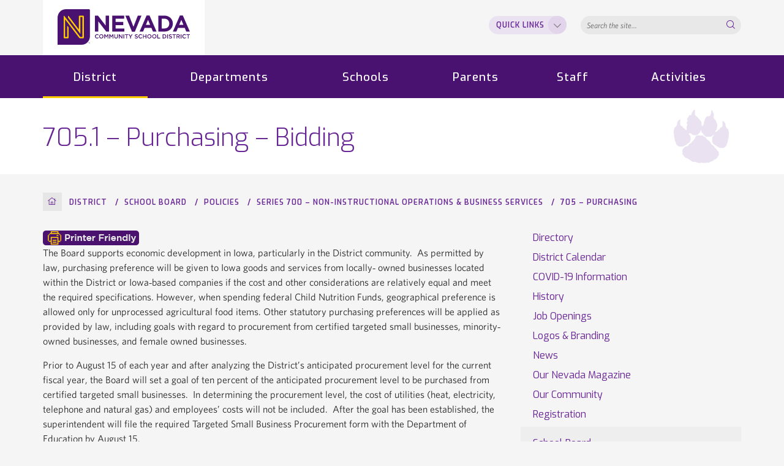

--- FILE ---
content_type: text/html; charset=UTF-8
request_url: https://www.nevadacubs.org/district/school-board/policies/series-700-non-instructional-operations-business-services/705-purchasing/705-1-purchasing-bidding/
body_size: 27148
content:


<!DOCTYPE html>
<!--[if lt IE 7]>      <html class="no-js lt-ie10 lt-ie9 lt-ie8 lt-ie7"> <![endif]-->
<!--[if IE 7]>         <html class="no-js lt-ie10 lt-ie9 lt-ie8"> <![endif]-->
<!--[if IE 8]>         <html class="no-js lt-ie10 lt-ie9"> <![endif]-->
<!--[if IE 9]>         <html class="no-js lt-ie10"> <![endif]-->
<!--[if gt IE 9]><!--> <html class="no-js" lang="en-US"> <!--<![endif]-->
<head>
	<meta charset="utf-8"/>
	<meta http-equiv="X-UA-Compatible" content="IE=edge"/>
	<title>  705.1 &#8211; Purchasing &#8211; Bidding</title>
	<meta name="viewport" content="width=device-width,initial-scale=1"/>
	<link rel="stylesheet" type="text/css" href="https://cloud.typography.com/7382734/6373792/css/fonts.css"/>
	<link rel="stylesheet" type="text/css" href="https://www.nevadacubs.org/wp-content/themes/nevada/fonts/ss-black-tie-regular/webfonts/ss-black-tie-regular.css"/>
	<link rel="stylesheet" type="text/css" href="https://www.nevadacubs.org/wp-content/themes/nevada/core/font-awesome/css/font-awesome.css"/>
	<link href="https://fonts.googleapis.com/css?family=Exo:200,300,400,500,600,700" rel="stylesheet">
	<link rel="apple-touch-icon" sizes="180x180" href="https://www.nevadacubs.org/wp-content/themes/nevada/apple-touch-icon.png">
	<link rel="icon" type="image/png" sizes="32x32" href="https://www.nevadacubs.org/wp-content/themes/nevada/favicon-32x32.png">
	<link rel="icon" type="image/png" sizes="16x16" href="https://www.nevadacubs.org/wp-content/themes/nevada/favicon-16x16.png">
	<link rel="manifest" href="https://www.nevadacubs.org/wp-content/themes/nevada/site.webmanifest">
	<link rel="mask-icon" href="https://www.nevadacubs.org/wp-content/themes/nevada/safari-pinned-tab.svg" color="#4a1270">
	<meta name="msapplication-TileColor" content="#ffc40d">
	<meta name="theme-color" content="#ffffff">
	<link rel="shortcut icon" href="https://www.nevadacubs.org/wp-content/themes/nevada/favicon.ico" type="image/x-icon"/>

<script type="text/javascript">var themedir="https://www.nevadacubs.org/wp-content/themes/nevada",ajaxurl="https://www.nevadacubs.org/wp-admin/admin-ajax.php";</script>
<meta name='robots' content='max-image-preview:large'/>
<link rel="stylesheet" href="https://www.nevadacubs.org/wp-content/plugins/instagram-feed-pro/css/sbi-styles.min.css?ver=6.5.1"/>
<link rel="stylesheet" href="https://www.nevadacubs.org/wp-content/themes/nevada/core/font-awesome/css/font-awesome.min.css"/>
<link rel="stylesheet" href="https://www.nevadacubs.org/wp-content/themes/nevada/styles/main.css?ver=1596487873"/>
<script type="text/javascript" src="https://www.nevadacubs.org/wp-includes/js/jquery/jquery.min.js?ver=3.7.1" id="jquery-core-js"></script>

<link rel="canonical" href="https://www.nevadacubs.org/district/school-board/policies/series-700-non-instructional-operations-business-services/705-purchasing/705-1-purchasing-bidding/"/>
<style type="text/css">.recentcomments a{display:inline!important;padding:0!important;margin:0!important}</style><script type="text/javascript">(function(i,s,o,g,r,a,m){i['GoogleAnalyticsObject']=r;i[r]=i[r]||function(){(i[r].q=i[r].q||[]).push(arguments)},i[r].l=1*new Date();a=s.createElement(o),m=s.getElementsByTagName(o)[0];a.async=1;a.src=g;m.parentNode.insertBefore(a,m)})(window,document,'script','//www.google-analytics.com/analytics.js','ga');ga('create','UA-45853519-1','auto');ga('set','forceSSL',true);ga('send','pageview');</script>
</head><body class="page">
	<a href="#content" id="jb-skip-link">Skip to content</a>	<span id="top"></span>
	<header id="header" class="header" role="banner">
					<section id="branding" class="branding">
			<div class="container">
				<div class="row">
					<div class="col-xs-12">
						<div class="branding-table">
													<div id="logo" class="logo"><a href="https://www.nevadacubs.org"><img class="logo__img" src="https://www.nevadacubs.org/wp-content/themes/nevada/img/nevada-logo.svg" alt="Nevada Community School District"><img class="logo__img--mobile" src="https://www.nevadacubs.org/wp-content/themes/nevada/img/nevada-logo-mobile.svg" alt="Nevada Community School District"></a></div>
													<form role="search" action="https://www.nevadacubs.org" class="header-search">
								<span class="ss-search"></span>
								<label for="search__field" class="sr-only">Search...</label>
								<input id="search__field" value="" name="s" accesskey="4" class="search__field" placeholder="Search the site..." type="search">
								<span class="ss-delete"></span>
							</form>
							<div class="header__translate-desktop">
								<div id="google_translate_element">
									<script type="text/javascript" src="//translate.google.com/translate_a/element.js?cb=googleTranslateElementInit"></script>
									<script type="text/javascript">function googleTranslateElementInit(){new google.translate.TranslateElement({pageLanguage:'en',includedLanguages:'en,ar,de,es,fr,hr,it,ja,ko,nl,pl,pt,ro,ru,sr,tl,vi,zh-CN,zh-TW',layout:google.translate.TranslateElement.InlineLayout.SIMPLE},'google_translate_element');}</script>
								</div>
							</div>
							<div class="header__quick-links">
								<div class="ql-header">
									<span class="ql-header__text">Quick Links</span>
									<span class="ss-navigatedown"></span>
								</div>

																<ul class="sub-menu ql-list">
																			<li class="ql-list__entry"><a href="https://nevadacubs.org/district/directory/">Staff Directory</a></li>
																			<li class="ql-list__entry"><a href="https://nevadacubs.org/calendar/">Calendar</a></li>
																			<li class="ql-list__entry"><a href="https://nevadacubs.org/departments/nutrition/menus/">Menus</a></li>
																			<li class="ql-list__entry"><a href="https://family.titank12.com/R524WV">Lunch System</a></li>
																			<li class="ql-list__entry"><a href="https://nevadacubs.revtrak.net/">RevTrak</a></li>
																			<li class="ql-list__entry"><a href="https://nevadacubs.org/district/news/">News</a></li>
																			<li class="ql-list__entry"><a href="https://nevada.powerschool.com/public/">Parent/Student PowerSchool</a></li>
																			<li class="ql-list__entry"><a href="https://nevadacubs.instructure.com/">Canvas</a></li>
																	</ul>
															</div>
						</div>
					</div><!-- .col -->
				</div><!-- .row -->
			</div><!-- .container -->
		</section><!-- #section -->
		<script type="text/javascript">jQuery(document).ready(function($){$('.header-search .ss-delete').click(function(){$('#search__field').val('');$('#search__field').focus();$('.ss-delete').removeClass('close-active');});$('#search__field').keyup(function(){if($('#search__field').val()){$('.ss-delete').addClass('close-active');}else{$('.ss-delete').removeClass('close-active');}});});</script>
				<section id="navigation" class="navigation">
			<div class="navigation__inner">
				<div class="container">
					<div class="row">
						<div class="col-xs-12">
							<nav id="main-menu" class="main-menu" role="navigation" aria-label="Main navigation">
								<input id="main-menu__state" class="main-menu__state" type="checkbox"/>
								<label class="main-menu__btn" for="main-menu__state">
									<span class="navigation__toggle__ico"></span>
								</label>
								<ul id="main-menu__items" class="main-menu__items sm">
																		<li class="main-menu__item active">
										<a href="https://www.nevadacubs.org/district/" class="main-menu__item-link">District</a>
																					<ul class="sub-menu">
												<li class="page_item page-item-205"><a href="https://www.nevadacubs.org/district/directory/">Directory</a></li>
<li class="page_item page-item-499"><a href="https://www.nevadacubs.org/district/events/">District Calendar</a></li>
<li class="page_item page-item-12610 page_item_has_children"><a href="https://www.nevadacubs.org/district/covid-19-information/">COVID-19 Information</a></li>
<li class="page_item page-item-503 page_item_has_children"><a href="https://www.nevadacubs.org/district/history/">History</a></li>
<li class="page_item page-item-4289"><a href="https://www.nevadacubs.org/departments/business-office/job-openings/">Job Openings</a></li>
<li class="page_item page-item-527"><a href="https://www.nevadacubs.org/district/logos-and-branding/">Logos &#038; Branding</a></li>
<li class="page_item page-item-143"><a href="https://www.nevadacubs.org/district/news/">News</a></li>
<li class="page_item page-item-507"><a href="https://www.nevadacubs.org/district/ournevada/">Our Nevada Magazine</a></li>
<li class="page_item page-item-492"><a href="https://www.nevadacubs.org/district/community/">Our Community</a></li>
<li class="page_item page-item-9416 page_item_has_children"><a href="https://www.nevadacubs.org/district/registration/">Registration</a></li>
<li class="page_item page-item-509 page_item_has_children current_page_ancestor"><a href="https://www.nevadacubs.org/district/school-board/">School Board</a></li>
											</ul>
																			</li>
																		<li class="main-menu__item">
										<a href="https://www.nevadacubs.org/departments/" class="main-menu__item-link">Departments</a>
																					<ul class="sub-menu">
												<li class="page_item page-item-2420 page_item_has_children"><a href="https://www.nevadacubs.org/departments/buildings-grounds/">Buildings &#038; Grounds</a></li>
<li class="page_item page-item-168 page_item_has_children"><a href="https://www.nevadacubs.org/departments/business-office/">Business Office</a></li>
<li class="page_item page-item-484 page_item_has_children"><a href="https://www.nevadacubs.org/departments/nutrition/">Nutrition</a></li>
<li class="page_item page-item-163 page_item_has_children"><a href="https://www.nevadacubs.org/departments/counseling/">School Counseling</a></li>
<li class="page_item page-item-174 page_item_has_children"><a href="https://www.nevadacubs.org/departments/school-improvement/">School Improvement</a></li>
<li class="page_item page-item-172"><a href="https://www.nevadacubs.org/departments/superintendent/">Superintendent</a></li>
<li class="page_item page-item-177 page_item_has_children"><a href="https://www.nevadacubs.org/departments/technology/">Technology</a></li>
<li class="page_item page-item-179 page_item_has_children"><a href="https://www.nevadacubs.org/departments/transportation/">Transportation</a></li>
											</ul>
																			</li>
																		<li class="main-menu__item">
										<a href="https://www.nevadacubs.org/schools/" class="main-menu__item-link">Schools</a>
																					<ul class="sub-menu">
												<div class="school-links__container">
																											<div class="school__quick-links page_item-3518">
															<span class="sql__subtitle">Quick Links</span>
																															<div class="school__quick-links-entry">
																	<a class="school__quick-links-entry__link" target="" href="https://mail.google.com">School Email</a>
																</div>
																															<div class="school__quick-links-entry">
																	<a class="school__quick-links-entry__link" target="_blank" href="https://nevadacubs.org/parents/handbooks/">Handbooks</a>
																</div>
																															<div class="school__quick-links-entry">
																	<a class="school__quick-links-entry__link" target="_blank" href="https://nevada.powerschool.com/public/">PowerSchool</a>
																</div>
																															<div class="school__quick-links-entry">
																	<a class="school__quick-links-entry__link" target="" href="https://nevadacubs.org/departments/nutrition/menus/">Menus</a>
																</div>
																															<div class="school__quick-links-entry">
																	<a class="school__quick-links-entry__link" target="" href="https://www.nevadacubs.org/school-libraries/">Libraries</a>
																</div>
																															<div class="school__quick-links-entry">
																	<a class="school__quick-links-entry__link" target="" href=""></a>
																</div>
																															<div class="school__quick-links-entry">
																	<a class="school__quick-links-entry__link" target="" href=""></a>
																</div>
																													</div>
																											<li class="page_item page_item-182">
																															<a href="https://www.nevadacubs.org/school/nevada-central-elementary/">Central Elementary</a>
																													</li>
																											<li class="page_item page_item-42">
																															<a href="https://www.nevadacubs.org/school/nevada-middle-school/">Middle School</a>
																													</li>
																											<li class="page_item page_item-184">
																															<a href="https://www.nevadacubs.org/school/nevada-high-school/">High School</a>
																													</li>
																											<li class="page_item page_item-1749">
																															<a href="https://www.nevadacubs.org/school/nevada-community-resource-center/">Nevada Community Resource Center</a>
																													</li>
																									</div>
											</ul>
																			</li>
																		<li class="main-menu__item">
										<a href="https://www.nevadacubs.org/parents/" class="main-menu__item-link">Parents</a>
																					<ul class="sub-menu">
												<li class="page_item page-item-3861"><a href="https://www.nevadaboosterclub.com/">Athletic Boosters</a></li>
<li class="page_item page-item-108"><a href="https://www.nevadacubs.org/parents/closings-delays/">Closings &#038; Delays</a></li>
<li class="page_item page-item-110"><a href="https://www.nevadacubs.org/parents/handbooks/">Handbooks</a></li>
<li class="page_item page-item-20684"><a href="https://www.nevadacubs.org/parents/health-department/">Health Department</a></li>
<li class="page_item page-item-624"><a href="https://www.nevadacubs.org/departments/nutrition/menus/">Menus</a></li>
<li class="page_item page-item-3859"><a href="http://nevadamusicparents.weebly.com/">Music Parents</a></li>
<li class="page_item page-item-112"><a href="https://www.nevadaiowapta.com#new_tab">PTA</a></li>
<li class="page_item page-item-104"><a href="https://www.nevadacubs.org/parents/resources/">Resources</a></li>
<li class="page_item page-item-501"><a href="https://sites.google.com/view/ncsdfoundation/home#new_tab">School Foundation</a></li>
<li class="page_item page-item-1938"><a href="https://www.nevadacubs.org/parents/supply-lists/">Supply Lists</a></li>
											</ul>
																			</li>
																		<li class="main-menu__item">
										<a href="https://www.nevadacubs.org/staff/" class="main-menu__item-link">Staff</a>
																					<ul class="sub-menu">
												<li class="page_item page-item-455"><a href="https://www.vista-iowa.com/ess/Login.cfm?dist=4617">Employee Self-Service</a></li>
<li class="page_item page-item-9413"><a href="https://login.frontlineeducation.com/sso/nevadacubs">Frontline</a></li>
<li class="page_item page-item-459"><a href="https://nevada.powerschool.com/teachers">PowerSchool</a></li>
<li class="page_item page-item-461"><a href="https://mail.google.com">School Email</a></li>
<li class="page_item page-item-2461"><a href="https://sites.google.com/view/ncsdfoundation/home#new_tab">School Foundation</a></li>
<li class="page_item page-item-13635"><a href="https://nevadacubs.incidentiq.com">Technology Support</a></li>
<li class="page_item page-item-21870"><a href="https://www.vista-iowa.com/cfapps/gwapps/index.cfm">Vista Business Apps</a></li>
											</ul>
																			</li>
																		<li class="main-menu__item">
										<a href="https://www.nevadacubs.org/activities/" class="main-menu__item-link">Activities</a>
																					<ul class="sub-menu">
												<li class="page_item page-item-5406"><a href="https://www.gobound.com/ia/schools/nevada/calendar#new_tab">Activities Calendar</a></li>
<li class="page_item page-item-416"><a href="https://nevadacubs.revtrak.net/Athletic-Passes/#/list">Activities Pass</a></li>
<li class="page_item page-item-5848"><a href="https://www.nevadacubs.org/activities/athletic-hall-fame/">Athletic Hall of Fame</a></li>
<li class="page_item page-item-17865"><a href="https://www.gobound.com/ia/schools/nevada/camps">Camps</a></li>
<li class="page_item page-item-418"><a href="https://www.nevadacubs.org/activities/facility-request/">Facility Request</a></li>
<li class="page_item page-item-21771"><a href="https://www.nevadacubs.org/activities/fine-performing-arts-hall-of-fame/">Fine &#038; Performing Arts Hall of Fame</a></li>
<li class="page_item page-item-13533"><a href="https://www.nevadacubs.org/activities/gates-memorial-hall/">Gates Memorial Hall</a></li>
<li class="page_item page-item-424"><a href="https://www.nevadacubs.org/activities/josephine-tope-community-auditorium/">Josephine Tope Community Auditorium</a></li>
<li class="page_item page-item-426 page_item_has_children"><a href="https://www.nevadacubs.org/activities/organizations/">Organizations</a></li>
<li class="page_item page-item-13323"><a href="https://www.nevadacubs.org/activities/physicals/">Physicals</a></li>
<li class="page_item page-item-21512"><a href="https://site.rocketalumnisolutions.com/home/629e971ff6917d633644ea9c#new_tab">Top Ten Record Book</a></li>
<li class="page_item page-item-422 page_item_has_children"><a href="https://www.nevadacubs.org/activities/activities-wall-of-pride/">Wall of Pride</a></li>
											</ul>
																			</li>
																		<div class="mobile-menus"></div>
								</ul>
							</nav><!-- #main-menu -->
						</div><!-- .col -->
					</div><!-- .row -->
				</div><!-- .container -->
			</div><!-- .navigation__inner -->
		</section><!-- #navigation -->
	</header><!-- #header -->
<!-- page.php -->
<div id="main" class="main rte">
	<div class="title-container">
		<div class="container">
							<h1 class="page-title no-img">705.1 &#8211; Purchasing &#8211; Bidding</h1>
					</div>
	</div>
	<div class="container">
		<ul class="breadcrumb">
	<li class="breadcrumb__root"><a href="https://www.nevadacubs.org" title="Return to homepage"><span class="ss-home"></span><span class="sr-only">Home</span></a></li>
	<li><a href="https://www.nevadacubs.org/district/" title="District">District</a></li>
	<li><a href="https://www.nevadacubs.org/district/school-board/" title="School Board">School Board</a></li>
	<li><a href="https://www.nevadacubs.org/district/school-board/policies/" title="Policies">Policies</a></li>
	<li><a href="https://www.nevadacubs.org/district/school-board/policies/series-700-non-instructional-operations-business-services/" title="Series 700 &#8211; Non-Instructional Operations &#038; Business Services">Series 700 &#8211; Non-Instructional Operations &#038; Business Services</a></li>
	<li><a href="https://www.nevadacubs.org/district/school-board/policies/series-700-non-instructional-operations-business-services/#705" title="705 &#8211; Purchasing">705 &#8211; Purchasing</a></li>
	<li class="breadcrumb__current">705.1 &#8211; Purchasing &#8211; Bidding</li>
</ul>		<div class="row">
			<div class="col-md-8 interior__page-content">
				<main id="content" class="rte" role="main">
<div class="printfriendly pf-button  pf-alignleft">
                    <a href="#" rel="nofollow" onclick="window.print(); return false;" title="Printer Friendly, PDF & Email">
                    <img src="https://www.nevadacubs.org/wp-content/uploads/2018/12/ncsd-printer-friendly.png" alt="Print Friendly, PDF & Email" class="pf-button-img" style=""/>
                    </a>
                </div>				
	<p>The Board supports economic development in Iowa, particularly in the District community.  As permitted by law, purchasing preference will be given to Iowa goods and services from locally‐ owned businesses located within the District or Iowa‐based companies if the cost and other considerations are relatively equal and meet the required specifications. However, when spending federal Child Nutrition Funds, geographical preference is allowed only for unprocessed agricultural food items. Other statutory purchasing preferences will be applied as provided by law, including goals with regard to procurement from certified targeted small businesses, minority‐owned businesses, and female owned businesses.</p>
<p>Prior to August 15 of each year and after analyzing the District&#8217;s anticipated procurement level for the current fiscal year, the Board will set a goal of ten percent of the anticipated procurement level to be purchased from certified targeted small businesses.  In determining the procurement level, the cost of utilities (heat, electricity, telephone and natural gas) and employees&#8217; costs will not be included.  After the goal has been established, the superintendent will file the required Targeted Small Business Procurement form with the Department of Education by August 15.</p>
<p>By July 31 of each year, the superintendent will file a report with the Department of Education outlining purchases of goods and services from targeted small businesses for the previous fiscal year.</p>
<p>The Board and superintendent will encourage targeted small businesses which are not certified with the Department of Inspections and Appeals to become certified targeted small businesses.</p>
<h2>Goods and Services</h2>
<p>The Board shall enter into goods and services contract(s) as the Board deems to be in the best interest of the District.  It shall be the responsibility of the superintendent to approve purchases, except those requiring Board approval or as provided by in law.  The superintendent may coordinate and combine purchases with other governmental bodies to take advantage of volume price breaks.  Joint purchases with other political subdivisions will be considered in the purchase of equipment, accessories, or attachments with an estimated cost of $50,000 or more.</p>
<p>Purchases for goods and services shall conform to the following:</p>
<ul>
<li>The superintendent shall have the authority to authorize purchases without prior Board approval and without competitive request for proposals, quotations, or bids for goods and services up to $10,000.</li>
<li>For goods and services costing at least $10,000 and up to $135,000, the superintendent shall receive proposals, quotations, or bids for the goods and services to be purchased prior to Board approval. The quotation process may be informal, and include written or unwritten quotations.</li>
<li>For goods and services exceeding $135,000, the competitive request for proposal (RFP) or competitive bid process shall be used and received prior to Board approval. RFPs and bids are formal, written submissions via sealed process.</li>
</ul>
<p>In the event that only one quotation or bid is submitted, the Board may proceed if the quotation or bid meets the contract award specifications.  The contract award may be based on the several cost considerations including, but not limited to the following:</p>
<ul>
<li>The cost of the goods and services being purchased;</li>
<li>Availability of service and/or repair;</li>
<li>The targeted small business procurement goal and other statutory purchasing preferences; and</li>
<li>Other factors deemed relevant by the board.</li>
</ul>
<p>The Board may elect to exempt certain professional services contracts from the thresholds and procedures outlined above.</p>
<p>Purchases using federal child nutrition funds shall be made in accordance with procurement procedures required by law.  The thresholds and procedures related to purchases of goods and services do not apply to public improvement projects.</p>
<h2>Public Improvements</h2>
<p>The Board shall enter into public improvement contract(s) as the Board deems to be in the best interest of the District. ‘Public improvement’ means “a building or construction work which is constructed under the control of a governmental entity and for which either of the following applies:  (1) has been paid for in whole or in part with funds of the governmental entity; (2) a commitment has been made prior to construction by the governmental entity to pay for the building or construction work in whole or in part with funds of the governmental entity.  This includes a building or improvement constructed or operated jointly with any public or private agency.”</p>
<p>The District shall follow all requirements, timelines, and processes detailed in Iowa law related to public improvement projects. The thresholds regarding when competitive bidding or competitive quotations is required will be followed.  Competitive bidding is required for public improvement contracts exceeding the minimum threshold stated in law.  Competitive quotations are required for public improvement projects that exceed the minimum threshold amount stated in law, but do not exceed the minimum set for competitive bidding.  The Board shall approve competitive bids and competitive quotes.  If the total cost of the public improvement does not warrant either competitive bidding or competitive quotations, the District may nevertheless proceed with either of these processes, if it so chooses.</p>
<p>The award of all contracts for the public improvement shall be awarded to the lowest responsive, responsible bidder.  In the event of an emergency requiring repairs to a District facility that exceed bidding and quotation thresholds, please refer to sample policy 802.3.</p>
<p>The superintendent may develop an administrative process to implement this policy.</p>
<hr/>
<p><strong>Approved:</strong> May 4, 1990</p>
<p><strong>Reviewed:</strong> August 5, 2024</p>
<p><strong>Revised:</strong> August 5, 2024</p>
<p><!--a=1--></p>
<p><!--a=1--></p>
				</main><!-- #content -->
			</div><!-- .col-md-8 -->
			<div class="col-md-4 interior__sidebar">
				<aside id="sidebar" class="sidebar">
					<nav id="interior" class="sidenav__outer">
	<div class="sidenav__wrap">
		<span class="sidenav__title"><span class="visible-xs-inline visible-sm-inline">Menu</span><div class="ico-opener"><span class="ss ss-navigatedown" aria-hidden="true"></span></span></div></span>
		<ul class="sidenav">
			<li class="page_item page-item-205"><a href="https://www.nevadacubs.org/district/directory/">Directory</a></li>
<li class="page_item page-item-499"><a href="https://www.nevadacubs.org/district/events/">District Calendar</a></li>
<li class="page_item page-item-12610 page_item_has_children"><a href="https://www.nevadacubs.org/district/covid-19-information/">COVID-19 Information</a>
<ul class='children'>
	<li class="page_item page-item-12626"><a href="https://www.nevadacubs.org/wp-content/uploads/2020/03/McFarland-Clinic-COVID-19-Public-Resources-FAQ-Source.pdf">McFarland Clinic COVID Information</a></li>
	<li class="page_item page-item-12622"><a href="https://www.nevadacubs.org/district/covid-19-information/return-school-plan/">Return to School Plan</a></li>
</ul>
</li>
<li class="page_item page-item-503 page_item_has_children"><a href="https://www.nevadacubs.org/district/history/">History</a>
<ul class='children'>
	<li class="page_item page-item-4050"><a href="https://www.nevadacubs.org/district/history/shipley-milford-composites/">Shipley and Milford Composites</a></li>
</ul>
</li>
<li class="page_item page-item-4289"><a href="https://www.nevadacubs.org/departments/business-office/job-openings/">Job Openings</a></li>
<li class="page_item page-item-527"><a href="https://www.nevadacubs.org/district/logos-and-branding/">Logos &#038; Branding</a></li>
<li class="page_item page-item-143"><a href="https://www.nevadacubs.org/district/news/">News</a></li>
<li class="page_item page-item-507"><a href="https://www.nevadacubs.org/district/ournevada/">Our Nevada Magazine</a></li>
<li class="page_item page-item-492"><a href="https://www.nevadacubs.org/district/community/">Our Community</a></li>
<li class="page_item page-item-9416 page_item_has_children"><a href="https://www.nevadacubs.org/district/registration/">Registration</a>
<ul class='children'>
	<li class="page_item page-item-9418"><a href="https://www.nevadacubs.org/district/registration/new-student-registration/">New Student Registration</a></li>
</ul>
</li>
<li class="page_item page-item-509 page_item_has_children current_page_ancestor"><a href="https://www.nevadacubs.org/district/school-board/">School Board</a>
<ul class='children'>
	<li class="page_item page-item-517"><a href="https://www.nevadacubs.org/district/school-board/agenda/">Agenda</a></li>
	<li class="page_item page-item-521"><a href="https://www.nevadacubs.org/district/school-board/board-goals/">Board Goals</a></li>
	<li class="page_item page-item-2551"><a href="https://www.nevadacubs.org/district/school-board/board-web-portal/">Board Web Portal</a></li>
	<li class="page_item page-item-515"><a href="https://www.nevadacubs.org/district/school-board/meetings/">Meetings</a></li>
	<li class="page_item page-item-519"><a href="https://www.nevadacubs.org/district/school-board/minutes/">Minutes</a></li>
	<li class="page_item page-item-513 page_item_has_children current_page_ancestor"><a href="https://www.nevadacubs.org/district/school-board/policies/">Policies</a>
	<ul class='children'>
		<li class="page_item page-item-2484 page_item_has_children"><a href="https://www.nevadacubs.org/district/school-board/policies/series-100-school-district/">Series 100 &#8211; School District</a>
		<ul class='children'>
			<li class="page_item page-item-2488"><a href="https://www.nevadacubs.org/district/school-board/policies/series-100-school-district/100-legal-status-of-the-school-district/">100 &#8211; Legal Status of the School District</a></li>
			<li class="page_item page-item-2490 page_item_has_children"><a href="https://www.nevadacubs.org/district/school-board/policies/series-100-school-district/101-educational-mission-vision-and-focus-statement-of-the-school-district/">101 &#8211; Educational Mission, Vision, and Focus Statement of the School District</a>
			<ul class='children'>
				<li class="page_item page-item-2495"><a href="https://www.nevadacubs.org/district/school-board/policies/series-100-school-district/101-educational-mission-vision-and-focus-statement-of-the-school-district/101-1-goals-of-the-education-program/">101.1 &#8211; Goals of the Education Program</a></li>
			</ul>
</li>
			<li class="page_item page-item-2499 page_item_has_children"><a href="https://www.nevadacubs.org/district/school-board/policies/series-100-school-district/102-equal-educational-opportunity-discrimination/">102 &#8211; Equal Educational Opportunity / Discrimination</a>
			<ul class='children'>
				<li class="page_item page-item-2502"><a href="https://www.nevadacubs.org/district/school-board/policies/series-100-school-district/102-equal-educational-opportunity-discrimination/102-1-nondiscrimination-on-the-basis-of-a-disability/">102.1 &#8211; Nondiscrimination on the Basis of a Disability</a></li>
				<li class="page_item page-item-2505"><a href="https://www.nevadacubs.org/district/school-board/policies/series-100-school-district/102-equal-educational-opportunity-discrimination/102-2-nondiscrimination-grievance-procedure/">102.2 &#8211; Nondiscrimination Grievance Procedure</a></li>
				<li class="page_item page-item-2508"><a href="https://www.nevadacubs.org/district/school-board/policies/series-100-school-district/102-equal-educational-opportunity-discrimination/102-e1-annual-notice-of-nondiscrimination/">102.E1 &#8211; Annual Notice of Nondiscrimination</a></li>
				<li class="page_item page-item-2511"><a href="https://www.nevadacubs.org/district/school-board/policies/series-100-school-district/102-equal-educational-opportunity-discrimination/102-e2-continuous-notice-of-nondiscrimination/">102.E2 &#8211; Continuous Notice of Nondiscrimination</a></li>
				<li class="page_item page-item-2514"><a href="https://www.nevadacubs.org/district/school-board/policies/series-100-school-district/102-equal-educational-opportunity-discrimination/102-e3-notice-of-section-504-student-parental-rights/">102.E3 &#8211; Notice of Section 504 Student &#038; Parental Rights</a></li>
				<li class="page_item page-item-2517"><a href="https://www.nevadacubs.org/district/school-board/policies/series-100-school-district/102-equal-educational-opportunity-discrimination/102-e4-compliant-form-discrimination-anti-bullying-anti-harrassment/">102.E4 &#8211; Compliant Form (Discrimination, Anti-Bullying, &#038; Anti-Harrassment)</a></li>
				<li class="page_item page-item-2521"><a href="https://www.nevadacubs.org/district/school-board/policies/series-100-school-district/102-equal-educational-opportunity-discrimination/102-e5-witness-disclosure-form/">102.E5 &#8211; Witness Disclosure Form</a></li>
				<li class="page_item page-item-2524"><a href="https://www.nevadacubs.org/district/school-board/policies/series-100-school-district/102-equal-educational-opportunity-discrimination/102-e6-disposition-of-complaint-form/">102.E6 Disposition of Complaint Form</a></li>
				<li class="page_item page-item-2527"><a href="https://www.nevadacubs.org/district/school-board/policies/series-100-school-district/102-equal-educational-opportunity-discrimination/102-r1-grievance-procedure/">102.R1 &#8211; Grievance Procedure</a></li>
			</ul>
</li>
			<li class="page_item page-item-2530"><a href="https://www.nevadacubs.org/district/school-board/policies/series-100-school-district/103-long-range-needs-assessment/">103 &#8211; Long-Range Needs Assessment</a></li>
			<li class="page_item page-item-2533 page_item_has_children"><a href="https://www.nevadacubs.org/district/school-board/policies/series-100-school-district/104-anti-bullying-anti-harassment-policy/">104 &#8211; Anti-Bullying/Anti-Harassment Policy</a>
			<ul class='children'>
				<li class="page_item page-item-2536"><a href="https://www.nevadacubs.org/district/school-board/policies/series-100-school-district/104-anti-bullying-anti-harassment-policy/104-e1-complaint-form-discrimination-anti-bullying-anti-harassment/">104.E1 &#8211; Complaint Form (Discrimination, Anti-Bullying, &#038; Anti-Harassment)</a></li>
				<li class="page_item page-item-2540"><a href="https://www.nevadacubs.org/district/school-board/policies/series-100-school-district/104-anti-bullying-anti-harassment-policy/104-e2-witness-disclosure-form/">104.E2 &#8211; Witness Disclosure Form</a></li>
				<li class="page_item page-item-2543"><a href="https://www.nevadacubs.org/district/school-board/policies/series-100-school-district/104-anti-bullying-anti-harassment-policy/104-e3-disposition-of-anti-bullying-harassment-complaint-form/">104.E3 Disposition of Anti-Bullying/Harassment Complaint Form</a></li>
				<li class="page_item page-item-2546"><a href="https://www.nevadacubs.org/district/school-board/policies/series-100-school-district/104-anti-bullying-anti-harassment-policy/104-r1-anti-bullying-anti-harassment-investigation-procedures/">104.R1 &#8211; Anti-Bullying/Anti-Harassment Investigation Procedures</a></li>
			</ul>
</li>
			<li class="page_item page-item-14792"><a href="https://www.nevadacubs.org/district/school-board/policies/series-100-school-district/105-assistance-animals/">105 &#8211; Assistance Animals</a></li>
			<li class="page_item page-item-13049"><a href="https://www.nevadacubs.org/district/school-board/policies/series-100-school-district/106-discrimination-harassment-based-sex-prohibited/">106 &#8211; Discrimination and Harassment Based on Sex Prohibited</a></li>
		</ul>
</li>
		<li class="page_item page-item-2572 page_item_has_children"><a href="https://www.nevadacubs.org/district/school-board/policies/series-200-board-of-directors/">Series 200 &#8211; Board of Directors</a>
		<ul class='children'>
			<li class="page_item page-item-2575 page_item_has_children"><a href="https://www.nevadacubs.org/district/school-board/policies/series-200-board-of-directors/200-statement-of-guiding-principles/">200 &#8211; Statement of Guiding Principles</a>
			<ul class='children'>
				<li class="page_item page-item-2577"><a href="https://www.nevadacubs.org/district/school-board/policies/series-200-board-of-directors/200-statement-of-guiding-principles/200-1-organization-of-the-board-of-directors/">200.1 &#8211; Organization of the Board of Directors</a></li>
				<li class="page_item page-item-2579"><a href="https://www.nevadacubs.org/district/school-board/policies/series-200-board-of-directors/200-statement-of-guiding-principles/200-1r1-organizational-meeting-procedures/">200.1R1 &#8211; Organizational Meeting Procedures</a></li>
				<li class="page_item page-item-2581"><a href="https://www.nevadacubs.org/district/school-board/policies/series-200-board-of-directors/200-statement-of-guiding-principles/200-2-powers-of-the-board-of-directors/">200.2 &#8211; Powers of the Board of Directors</a></li>
				<li class="page_item page-item-2584"><a href="https://www.nevadacubs.org/district/school-board/policies/series-200-board-of-directors/200-statement-of-guiding-principles/200-3-responsibilities-of-the-board-of-directors/">200.3 &#8211; Responsibilities of the Board of Directors</a></li>
				<li class="page_item page-item-18439"><a href="https://www.nevadacubs.org/district/school-board/policies/series-200-board-of-directors/200-statement-of-guiding-principles/200-4-board-member-social-media-engagement/">200.4 &#8211; Board Member Social Media Engagement</a></li>
				<li class="page_item page-item-2591"><a href="https://www.nevadacubs.org/district/school-board/policies/series-200-board-of-directors/200-statement-of-guiding-principles/202-2-oath-of-office/">202.2 &#8211; Oath of Office</a></li>
				<li class="page_item page-item-2593"><a href="https://www.nevadacubs.org/district/school-board/policies/series-200-board-of-directors/200-statement-of-guiding-principles/202-3-term-of-office/">202.3 &#8211; Term of Office</a></li>
				<li class="page_item page-item-2595"><a href="https://www.nevadacubs.org/district/school-board/policies/series-200-board-of-directors/200-statement-of-guiding-principles/202-4-vacancies/">202.4 &#8211; Vacancies</a></li>
			</ul>
</li>
			<li class="page_item page-item-2586"><a href="https://www.nevadacubs.org/district/school-board/policies/series-200-board-of-directors/201-board-of-directors-elections/">201 &#8211; Board of Directors&#8217; Elections</a></li>
			<li class="page_item page-item-2685 page_item_has_children"><a href="https://www.nevadacubs.org/district/school-board/policies/series-200-board-of-directors/#202">202 &#8211; Board of Directors Members</a>
			<ul class='children'>
				<li class="page_item page-item-2589"><a href="https://www.nevadacubs.org/district/school-board/policies/series-200-board-of-directors/202-2/202-1-qualifications/">202.1 &#8211; Qualifications</a></li>
			</ul>
</li>
			<li class="page_item page-item-2597"><a href="https://www.nevadacubs.org/district/school-board/policies/series-200-board-of-directors/203-board-of-directors-conflict-of-interest/">203 &#8211; Board of Directors&#8217; Conflict of Interest</a></li>
			<li class="page_item page-item-2599"><a href="https://www.nevadacubs.org/district/school-board/policies/series-200-board-of-directors/204-code-of-ethics/">204 &#8211; Code of Ethics</a></li>
			<li class="page_item page-item-2601"><a href="https://www.nevadacubs.org/district/school-board/policies/series-200-board-of-directors/205-board-member-liability/">205 &#8211; Board Member Liability</a></li>
			<li class="page_item page-item-2687 page_item_has_children"><a href="https://www.nevadacubs.org/district/school-board/policies/series-200-board-of-directors/#206">206 &#8211; Board Officers</a>
			<ul class='children'>
				<li class="page_item page-item-2603"><a href="https://www.nevadacubs.org/district/school-board/policies/series-200-board-of-directors/206-board-officers/206-1-president/">206.1 &#8211; President</a></li>
				<li class="page_item page-item-2606"><a href="https://www.nevadacubs.org/district/school-board/policies/series-200-board-of-directors/206-board-officers/206-2-vice-president/">206.2 &#8211; Vice-President</a></li>
				<li class="page_item page-item-2608"><a href="https://www.nevadacubs.org/district/school-board/policies/series-200-board-of-directors/206-board-officers/206-3-board-secretary-treasurer/">206.3 &#8211; Board Secretary-Treasurer</a></li>
				<li class="page_item page-item-2610"><a href="https://www.nevadacubs.org/district/school-board/policies/series-200-board-of-directors/206-board-officers/206-4-student-board-member/">206.4 &#8211; Student Board Member</a></li>
			</ul>
</li>
			<li class="page_item page-item-2612"><a href="https://www.nevadacubs.org/district/school-board/policies/series-200-board-of-directors/207-legal-counsel/">207 &#8211; Legal Counsel</a></li>
			<li class="page_item page-item-2614"><a href="https://www.nevadacubs.org/district/school-board/policies/series-200-board-of-directors/208-ad-hoc-committees/">208 &#8211; Ad Hoc Committees</a></li>
			<li class="page_item page-item-2689 page_item_has_children"><a href="https://www.nevadacubs.org/district/school-board/policies/series-200-board-of-directors/#209">209 &#8211; Board of Directors&#8217; Management Procedures</a>
			<ul class='children'>
				<li class="page_item page-item-2616"><a href="https://www.nevadacubs.org/district/school-board/policies/series-200-board-of-directors/209-development-of-regulations/209-1-development-of-policy/">209.1 &#8211; Development of Policy</a></li>
				<li class="page_item page-item-2618"><a href="https://www.nevadacubs.org/district/school-board/policies/series-200-board-of-directors/209-development-of-regulations/209-2-adoption-of-policy/">209.2 &#8211; Adoption of Policy</a></li>
				<li class="page_item page-item-2620"><a href="https://www.nevadacubs.org/district/school-board/policies/series-200-board-of-directors/209-development-of-regulations/209-3-dissemination-of-policy/">209.3 &#8211; Dissemination of Policy</a></li>
				<li class="page_item page-item-2622"><a href="https://www.nevadacubs.org/district/school-board/policies/series-200-board-of-directors/209-development-of-regulations/209-4-suspension-of-policy/">209.4 &#8211; Suspension of Policy</a></li>
				<li class="page_item page-item-2624"><a href="https://www.nevadacubs.org/district/school-board/policies/series-200-board-of-directors/209-development-of-regulations/209-5-administration-in-absence-of-policy/">209.5 &#8211; Administration in Absence of Policy</a></li>
				<li class="page_item page-item-2626"><a href="https://www.nevadacubs.org/district/school-board/policies/series-200-board-of-directors/209-development-of-regulations/209-6-review-revision-of-policy/">209.6 &#8211; Review &amp; Revision of Policy</a></li>
				<li class="page_item page-item-2628"><a href="https://www.nevadacubs.org/district/school-board/policies/series-200-board-of-directors/209-development-of-regulations/209-7-review-of-administrative-regulations/">209.7 &#8211; Review of Administrative Regulations</a></li>
			</ul>
</li>
			<li class="page_item page-item-2691 page_item_has_children"><a href="https://www.nevadacubs.org/district/school-board/policies/series-200-board-of-directors/#210">210 &#8211; Board Meetings</a>
			<ul class='children'>
				<li class="page_item page-item-2630"><a href="https://www.nevadacubs.org/district/school-board/policies/series-200-board-of-directors/210-board-meetings/210-1-annual-meeting/">210.1 &#8211; Annual Meeting</a></li>
				<li class="page_item page-item-2632"><a href="https://www.nevadacubs.org/district/school-board/policies/series-200-board-of-directors/210-board-meetings/210-2-regular-school-board-meetings/">210.2 &#8211; Regular School Board Meetings</a></li>
				<li class="page_item page-item-2634"><a href="https://www.nevadacubs.org/district/school-board/policies/series-200-board-of-directors/210-board-meetings/210-3-special-meeting/">210.3 &#8211; Special Meeting</a></li>
				<li class="page_item page-item-2636"><a href="https://www.nevadacubs.org/district/school-board/policies/series-200-board-of-directors/210-board-meetings/210-4-work-sessions/">210.4 &#8211; Work Sessions</a></li>
				<li class="page_item page-item-2638"><a href="https://www.nevadacubs.org/district/school-board/policies/series-200-board-of-directors/210-board-meetings/210-5-meeting-notice/">210.5 &#8211; Meeting Notice</a></li>
				<li class="page_item page-item-2640"><a href="https://www.nevadacubs.org/district/school-board/policies/series-200-board-of-directors/210-board-meetings/210-6-quorum/">210.6 &#8211; Quorum</a></li>
				<li class="page_item page-item-2642"><a href="https://www.nevadacubs.org/district/school-board/policies/series-200-board-of-directors/210-board-meetings/210-7-rules-of-order/">210.7 &#8211; Rules of Order</a></li>
				<li class="page_item page-item-2644"><a href="https://www.nevadacubs.org/district/school-board/policies/series-200-board-of-directors/210-board-meetings/210-8-board-meeting-agenda/">210.8 &#8211; Board Meeting Agenda</a></li>
				<li class="page_item page-item-2646"><a href="https://www.nevadacubs.org/district/school-board/policies/series-200-board-of-directors/210-board-meetings/210-9-consent-agendas/">210.9 &#8211; Consent Agendas</a></li>
			</ul>
</li>
			<li class="page_item page-item-2649"><a href="https://www.nevadacubs.org/district/school-board/policies/series-200-board-of-directors/211-open-meetings/">211 &#8211; Open Meetings</a></li>
			<li class="page_item page-item-2651"><a href="https://www.nevadacubs.org/district/school-board/policies/series-200-board-of-directors/212-closed-sessions/">212 &#8211; Closed Sessions</a></li>
			<li class="page_item page-item-2653 page_item_has_children"><a href="https://www.nevadacubs.org/district/school-board/policies/series-200-board-of-directors/213-public-participation-in-board-meetings/">213 &#8211; Public Participation in Board Meetings</a>
			<ul class='children'>
				<li class="page_item page-item-6721"><a href="https://www.nevadacubs.org/district/school-board/policies/series-200-board-of-directors/213-public-participation-in-board-meetings/213-1-public-complaints/">213.1 &#8211; Public Complaints</a></li>
			</ul>
</li>
			<li class="page_item page-item-2657"><a href="https://www.nevadacubs.org/district/school-board/policies/series-200-board-of-directors/214-public-hearings/">214 &#8211; Public Hearings</a></li>
			<li class="page_item page-item-2659 page_item_has_children"><a href="https://www.nevadacubs.org/district/school-board/policies/series-200-board-of-directors/215-board-of-directors-records/">215 &#8211; Board of Directors&#8217; Records</a>
			<ul class='children'>
				<li class="page_item page-item-2662"><a href="https://www.nevadacubs.org/district/school-board/policies/series-200-board-of-directors/215-board-of-directors-records/215-1e1-board-meeting-minutes/">215.1E1 &#8211; Board Meeting Minutes</a></li>
			</ul>
</li>
			<li class="page_item page-item-2664 page_item_has_children"><a href="https://www.nevadacubs.org/district/school-board/policies/series-200-board-of-directors/216-membership-in-associations/">216 &#8211; Membership in Associations</a>
			<ul class='children'>
				<li class="page_item page-item-2666"><a href="https://www.nevadacubs.org/district/school-board/policies/series-200-board-of-directors/216-membership-in-associations/216-2-board-of-directors-member-development-training/">216.2 &#8211; Board of Directors&#8217; Member Development &amp; Training</a></li>
			</ul>
</li>
			<li class="page_item page-item-2668"><a href="https://www.nevadacubs.org/district/school-board/policies/series-200-board-of-directors/217-gifts-to-board-of-directors/">217 &#8211; Gifts to Board of Directors</a></li>
		</ul>
</li>
		<li class="page_item page-item-2672 page_item_has_children"><a href="https://www.nevadacubs.org/district/school-board/policies/series-300-administration/">Series 300 &#8211; Administration</a>
		<ul class='children'>
			<li class="page_item page-item-2680"><a href="https://www.nevadacubs.org/district/school-board/policies/series-300-administration/300-role-of-school-district-administration/">300 &#8211; Role of School District Administration</a></li>
			<li class="page_item page-item-2695 page_item_has_children"><a href="https://www.nevadacubs.org/district/school-board/policies/series-300-administration/#301">301 &#8211; Administrative Structure</a>
			<ul class='children'>
				<li class="page_item page-item-2682"><a href="https://www.nevadacubs.org/district/school-board/policies/series-300-administration/301-administrative-structure/301-1-management/">301.1 &#8211; Management</a></li>
				<li class="page_item page-item-2704"><a href="https://www.nevadacubs.org/district/school-board/policies/series-300-administration/301-administrative-structure/301-2-management-team/">301.2 &#8211; Management Team</a></li>
				<li class="page_item page-item-2706"><a href="https://www.nevadacubs.org/district/school-board/policies/series-300-administration/301-administrative-structure/301-3-management-evaluation/">301.3 &#8211; Management Evaluation</a></li>
			</ul>
</li>
			<li class="page_item page-item-2697 page_item_has_children"><a href="https://www.nevadacubs.org/district/school-board/policies/series-300-administration/#302">302 &#8211; Superintendent</a>
			<ul class='children'>
				<li class="page_item page-item-2708"><a href="https://www.nevadacubs.org/district/school-board/policies/series-300-administration/302-superintendent/302-1-superintendent-qualifications-recruitment-appointment/">302.1 &#8211; Superintendent Qualifications, Recruitment, Appointment</a></li>
				<li class="page_item page-item-2710"><a href="https://www.nevadacubs.org/district/school-board/policies/series-300-administration/302-superintendent/302-2-superintendent-contract-contract-non-renewal/">302.2 &#8211; Superintendent Contract &#038; Contract Non-Renewal</a></li>
				<li class="page_item page-item-2713"><a href="https://www.nevadacubs.org/district/school-board/policies/series-300-administration/302-superintendent/302-3-superintendent-salary-other-compensation/">302.3 &#8211; Superintendent Salary &#038; Other Compensation</a></li>
				<li class="page_item page-item-2715"><a href="https://www.nevadacubs.org/district/school-board/policies/series-300-administration/302-superintendent/302-4-superintendent-duties/">302.4 &#8211; Superintendent Duties</a></li>
				<li class="page_item page-item-2719"><a href="https://www.nevadacubs.org/district/school-board/policies/series-300-administration/302-superintendent/302-5-superintendent-evaluation/">302.5 &#8211; Superintendent Evaluation</a></li>
				<li class="page_item page-item-2721"><a href="https://www.nevadacubs.org/district/school-board/policies/series-300-administration/302-superintendent/302-6-superintendent-professional-development/">302.6 &#8211; Superintendent Professional Development</a></li>
				<li class="page_item page-item-2723"><a href="https://www.nevadacubs.org/district/school-board/policies/series-300-administration/302-superintendent/302-8-superintendent-consulting-outside-employment/">302.8 &#8211; Superintendent Consulting/Outside Employment</a></li>
			</ul>
</li>
			<li class="page_item page-item-2699 page_item_has_children"><a href="https://www.nevadacubs.org/district/school-board/policies/series-300-administration/#303">303 &#8211; Administrators</a>
			<ul class='children'>
				<li class="page_item page-item-2725"><a href="https://www.nevadacubs.org/district/school-board/policies/series-300-administration/303-administrators/303-1-administrative-positions/">303.1 &#8211; Administrative Positions</a></li>
				<li class="page_item page-item-2727"><a href="https://www.nevadacubs.org/district/school-board/policies/series-300-administration/303-administrators/303-2-administrator-qualifications-recruitment-appointment/">303.2 &#8211; Administrator Qualifications, Recruitment, Appointment</a></li>
				<li class="page_item page-item-2729"><a href="https://www.nevadacubs.org/district/school-board/policies/series-300-administration/303-administrators/303-3-administrator-contract-contract-non-renewal/">303.3 &#8211; Administrator Contract &#038; Contract Non-Renewal</a></li>
				<li class="page_item page-item-2731"><a href="https://www.nevadacubs.org/district/school-board/policies/series-300-administration/303-administrators/303-4-administrator-salary-other-compensation/">303.4 &#8211; Administrator Salary &#038; Other Compensation</a></li>
				<li class="page_item page-item-2733"><a href="https://www.nevadacubs.org/district/school-board/policies/series-300-administration/303-administrators/303-5-administrator-duties/">303.5 &#8211; Administrator Duties</a></li>
				<li class="page_item page-item-2735"><a href="https://www.nevadacubs.org/district/school-board/policies/series-300-administration/303-administrators/303-6-administrator-evaluation/">303.6 &#8211; Administrator Evaluation</a></li>
				<li class="page_item page-item-2737"><a href="https://www.nevadacubs.org/district/school-board/policies/series-300-administration/303-administrators/303-7-administrator-professional-development/">303.7 &#8211; Administrator Professional Development</a></li>
				<li class="page_item page-item-2739"><a href="https://www.nevadacubs.org/district/school-board/policies/series-300-administration/303-administrators/303-9-administrator-consulting-outside-employment/">303.9 &#8211; Administrator Consulting/Outside Employment</a></li>
			</ul>
</li>
			<li class="page_item page-item-2701 page_item_has_children"><a href="https://www.nevadacubs.org/district/school-board/policies/series-300-administration/#304">304 &#8211; Administrative Regulations</a>
			<ul class='children'>
				<li class="page_item page-item-2741"><a href="https://www.nevadacubs.org/district/school-board/policies/series-300-administration/304-administrative-regulations/304-1-development-enforcement-monitoring-of-administrative-regulations/">304.1 &#8211; Development, Enforcement &#038; Monitoring of Administrative Regulations</a></li>
			</ul>
</li>
			<li class="page_item page-item-2743"><a href="https://www.nevadacubs.org/district/school-board/policies/series-300-administration/305-administrator-code-of-ethics/">305 &#8211; Administrator Code of Ethics</a></li>
			<li class="page_item page-item-2745"><a href="https://www.nevadacubs.org/district/school-board/policies/series-300-administration/306-succession-of-authority-to-the-superintendent/">306 &#8211; Succession of Authority to the Superintendent</a></li>
			<li class="page_item page-item-2747"><a href="https://www.nevadacubs.org/district/school-board/policies/series-300-administration/307-communications-channels/">307 &#8211; Communications Channels</a></li>
		</ul>
</li>
		<li class="page_item page-item-2752 page_item_has_children"><a href="https://www.nevadacubs.org/district/school-board/policies/series-400-employees/">Series 400 &#8211; Employees</a>
		<ul class='children'>
			<li class="page_item page-item-2755"><a href="https://www.nevadacubs.org/district/school-board/policies/series-400-employees/400-role-of-and-guiding-principles-for-employees/">400 &#8211; Role of and Guiding Principles for Employees</a></li>
			<li class="page_item page-item-2757 page_item_has_children"><a href="https://www.nevadacubs.org/district/school-board/policies/series-400-employees/#401">401 &#8211; Employees and Internal Relations</a>
			<ul class='children'>
				<li class="page_item page-item-2783"><a href="https://www.nevadacubs.org/district/school-board/policies/series-400-employees/401-employees-and-internal-relations/401-1-equal-employment-opportunity/">401.1 &#8211; Equal Employment Opportunity</a></li>
				<li class="page_item page-item-2785"><a href="https://www.nevadacubs.org/district/school-board/policies/series-400-employees/401-employees-and-internal-relations/401-10-district-landline-cellular-telephone-usage/">401.10 &#8211; District Landline &#038; Cellular Telephone Usage</a></li>
				<li class="page_item page-item-2787"><a href="https://www.nevadacubs.org/district/school-board/policies/series-400-employees/401-employees-and-internal-relations/401-11-employee-orientation/">401.11 &#8211; Employee Orientation</a></li>
				<li class="page_item page-item-2789"><a href="https://www.nevadacubs.org/district/school-board/policies/series-400-employees/401-employees-and-internal-relations/401-12-student-teachers/">401.12 &#8211; Student Teachers</a></li>
				<li class="page_item page-item-2791"><a href="https://www.nevadacubs.org/district/school-board/policies/series-400-employees/401-employees-and-internal-relations/401-13-use-of-school-district-property-by-employees/">401.13 &#8211; Use of School District Property by Employees</a></li>
				<li class="page_item page-item-2793"><a href="https://www.nevadacubs.org/district/school-board/policies/series-400-employees/401-employees-and-internal-relations/401-14-credit-cards/">401.14 &#8211; Credit Cards</a></li>
				<li class="page_item page-item-13562"><a href="https://www.nevadacubs.org/district/school-board/policies/series-400-employees/401-employees-and-internal-relations/401-15-employee-expression/">401.15 &#8211; Employee Expression</a></li>
				<li class="page_item page-item-2795"><a href="https://www.nevadacubs.org/district/school-board/policies/series-400-employees/401-employees-and-internal-relations/401-2-employee-conflict-of-interest/">401.2 &#8211; Employee Conflict of Interest</a></li>
				<li class="page_item page-item-2797"><a href="https://www.nevadacubs.org/district/school-board/policies/series-400-employees/401-employees-and-internal-relations/401-3-nepotism/">401.3 &#8211; Nepotism</a></li>
				<li class="page_item page-item-2799"><a href="https://www.nevadacubs.org/district/school-board/policies/series-400-employees/401-employees-and-internal-relations/401-4-employee-complaints/">401.4 &#8211; Employee Complaints</a></li>
				<li class="page_item page-item-2801 page_item_has_children"><a href="https://www.nevadacubs.org/district/school-board/policies/series-400-employees/401-employees-and-internal-relations/401-5-employee-records/">401.5 &#8211; Employee Records</a>
				<ul class='children'>
					<li class="page_item page-item-2803"><a href="https://www.nevadacubs.org/district/school-board/policies/series-400-employees/401-employees-and-internal-relations/401-5-employee-records/401-5r1-employee-records-regulation/">401.5R1 &#8211; Employee Records Regulation</a></li>
				</ul>
</li>
				<li class="page_item page-item-17622"><a href="https://www.nevadacubs.org/district/school-board/policies/series-400-employees/401-employees-and-internal-relations/401-6-limitations-to-employment-references/">401.6 &#8211; Limitations to Employment References</a></li>
				<li class="page_item page-item-2806"><a href="https://www.nevadacubs.org/district/school-board/policies/series-400-employees/401-employees-and-internal-relations/401-7-employee-travel-compensation/">401.7 &#8211; Employee Travel Compensation</a></li>
				<li class="page_item page-item-2808"><a href="https://www.nevadacubs.org/district/school-board/policies/series-400-employees/401-employees-and-internal-relations/401-8-recognition-for-service-of-employees/">401.8 &#8211; Recognition for Service of Employees</a></li>
				<li class="page_item page-item-2810"><a href="https://www.nevadacubs.org/district/school-board/policies/series-400-employees/401-employees-and-internal-relations/401-9-employee-political-activity/">401.9 &#8211; Employee Political Activity</a></li>
			</ul>
</li>
			<li class="page_item page-item-2759 page_item_has_children"><a href="https://www.nevadacubs.org/district/school-board/policies/series-400-employees/#402">402 &#8211; Employees and Outside Relations</a>
			<ul class='children'>
				<li class="page_item page-item-2812"><a href="https://www.nevadacubs.org/district/school-board/policies/series-400-employees/402-employees-and-outside-relations/402-1-release-of-credit-information/">402.1 &#8211; Release of Credit Information</a></li>
				<li class="page_item page-item-2815 page_item_has_children"><a href="https://www.nevadacubs.org/district/school-board/policies/series-400-employees/402-employees-and-outside-relations/402-2-child-dependent-adult-abuse-reporting/">402.2 &#8211; Child Abuse Reporting</a>
				<ul class='children'>
					<li class="page_item page-item-2817"><a href="https://www.nevadacubs.org/district/school-board/policies/series-400-employees/402-employees-and-outside-relations/402-2-child-dependent-adult-abuse-reporting/402-2r1-child-dependent-adult-abuse-reporting-regulation/">402.2R1 &#8211; Child &#038; Dependent Adult Abuse Reporting Regulation</a></li>
				</ul>
</li>
				<li class="page_item page-item-2819 page_item_has_children"><a href="https://www.nevadacubs.org/district/school-board/policies/series-400-employees/402-employees-and-outside-relations/402-3-abuse-of-students-by-district-employees/">402.3 &#8211; Abuse of Students by District Employees</a>
				<ul class='children'>
					<li class="page_item page-item-2821"><a href="https://www.nevadacubs.org/district/school-board/policies/series-400-employees/402-employees-and-outside-relations/402-3-abuse-of-students-by-district-employees/402-3e1-abuse-of-students-by-school-district-employees-complaint-form/">402.3E1 &#8211; Abuse of Students by School District Employees &#8211; Complaint Form</a></li>
					<li class="page_item page-item-2824"><a href="https://www.nevadacubs.org/district/school-board/policies/series-400-employees/402-employees-and-outside-relations/402-3-abuse-of-students-by-district-employees/402-3e2-abuse-of-students-by-school-district-employees-report-of-level-i-investigation/">402.3E2 &#8211; Abuse of Students by School District Employees &#8211; Report of Level I Investigation</a></li>
					<li class="page_item page-item-2826"><a href="https://www.nevadacubs.org/district/school-board/policies/series-400-employees/402-employees-and-outside-relations/402-3-abuse-of-students-by-district-employees/402-3r1-abuse-of-students-by-district-employees-regulation/">402.3R1 &#8211; Abuse of Students by District Employees Regulation</a></li>
				</ul>
</li>
				<li class="page_item page-item-2828"><a href="https://www.nevadacubs.org/district/school-board/policies/series-400-employees/402-employees-and-outside-relations/402-4-gifts-to-employees/">402.4 &#8211; Gifts to Employees</a></li>
				<li class="page_item page-item-15969"><a href="https://www.nevadacubs.org/district/school-board/policies/series-400-employees/402-employees-and-outside-relations/402-5-required-professional-development-for-employees/">402.5 &#8211; Required Professional Development for Employees</a></li>
				<li class="page_item page-item-2833"><a href="https://www.nevadacubs.org/district/school-board/policies/series-400-employees/402-employees-and-outside-relations/402-6-employee-outside-employment/">402.6 &#8211; Employee Outside Employment</a></li>
				<li class="page_item page-item-2835"><a href="https://www.nevadacubs.org/district/school-board/policies/series-400-employees/402-employees-and-outside-relations/402-7-participation-in-community-life/">402.7 &#8211; Participation in Community Life</a></li>
			</ul>
</li>
			<li class="page_item page-item-2761 page_item_has_children"><a href="https://www.nevadacubs.org/district/school-board/policies/series-400-employees/#403">403 &#8211; Employee&#8217;s Health and Well Being</a>
			<ul class='children'>
				<li class="page_item page-item-2838"><a href="https://www.nevadacubs.org/district/school-board/policies/series-400-employees/403-employees-health-and-well-being/403-1-employee-physical-examinations/">403.1 &#8211; Employee Physical Examinations</a></li>
				<li class="page_item page-item-2841"><a href="https://www.nevadacubs.org/district/school-board/policies/series-400-employees/403-employees-health-and-well-being/403-2-employee-injury-on-the-job/">403.2 &#8211; Employee Injury on the Job</a></li>
				<li class="page_item page-item-2843 page_item_has_children"><a href="https://www.nevadacubs.org/district/school-board/policies/series-400-employees/403-employees-health-and-well-being/403-3-communicable-diseases-employees/">403.3 &#8211; Communicable Diseases &#8211; Employees</a>
				<ul class='children'>
					<li class="page_item page-item-2845"><a href="https://www.nevadacubs.org/district/school-board/policies/series-400-employees/403-employees-health-and-well-being/403-3-communicable-diseases-employees/403-3e1-hepatitis-b-vaccine-information-record/">403.3E1 &#8211; Hepatitis B Vaccine Information &#038; Record</a></li>
					<li class="page_item page-item-2847"><a href="https://www.nevadacubs.org/district/school-board/policies/series-400-employees/403-employees-health-and-well-being/403-3-communicable-diseases-employees/403-3r1-universal-precautions-regulation/">403.3R1 &#8211; Universal Precautions Regulation</a></li>
				</ul>
</li>
				<li class="page_item page-item-2849"><a href="https://www.nevadacubs.org/district/school-board/policies/series-400-employees/403-employees-health-and-well-being/403-4-hazardous-chemical-disclosure/">403.4 &#8211; Hazardous Chemical Disclosure</a></li>
				<li class="page_item page-item-2851 page_item_has_children"><a href="https://www.nevadacubs.org/district/school-board/policies/series-400-employees/403-employees-health-and-well-being/403-5-discriminatory-harassment/">403.5 &#8211; Discriminatory Harassment</a>
				<ul class='children'>
					<li class="page_item page-item-2853"><a href="https://www.nevadacubs.org/district/school-board/policies/series-400-employees/403-employees-health-and-well-being/403-5-discriminatory-harassment/403-5e1-discriminatory-harrassment-complaint-form/">403.5E1 &#8211; Discriminatory Harrassment Complaint Form</a></li>
					<li class="page_item page-item-2855"><a href="https://www.nevadacubs.org/district/school-board/policies/series-400-employees/403-employees-health-and-well-being/403-5-discriminatory-harassment/403-5e2-witness-disclosure-form/">403.5E2 &#8211; Witness Disclosure Form</a></li>
					<li class="page_item page-item-2857"><a href="https://www.nevadacubs.org/district/school-board/policies/series-400-employees/403-employees-health-and-well-being/403-5-discriminatory-harassment/403-5r1-discriminatory-harassment-investigation-procedures/">403.5R1 &#8211; Discriminatory Harassment Investigation Procedures</a></li>
				</ul>
</li>
				<li class="page_item page-item-2859 page_item_has_children"><a href="https://www.nevadacubs.org/district/school-board/policies/series-400-employees/403-employees-health-and-well-being/403-6-substance-free-workplace/">403.6 &#8211; Substance Free Workplace</a>
				<ul class='children'>
					<li class="page_item page-item-2861"><a href="https://www.nevadacubs.org/district/school-board/policies/series-400-employees/403-employees-health-and-well-being/403-6-substance-free-workplace/403-6e1-substance-free-workplace-notice-to-employees/">403.6E1 &#8211; Substance-Free Workplace Notice to Employees</a></li>
					<li class="page_item page-item-2863"><a href="https://www.nevadacubs.org/district/school-board/policies/series-400-employees/403-employees-health-and-well-being/403-6-substance-free-workplace/403-6r1-substance-free-workplace-regulation/">403.6R1 &#8211; Substance-Free Workplace Regulation</a></li>
				</ul>
</li>
				<li class="page_item page-item-2865 page_item_has_children"><a href="https://www.nevadacubs.org/district/school-board/policies/series-400-employees/403-employees-health-and-well-being/403-7-drivers-drug-alcohol-testing-program/">403.7 &#8211; Drivers&#8217; Drug &#038; Alcohol Testing Program</a>
				<ul class='children'>
					<li class="page_item page-item-2867"><a href="https://www.nevadacubs.org/district/school-board/policies/series-400-employees/403-employees-health-and-well-being/403-7-drivers-drug-alcohol-testing-program/403-7e1-drug-alcohol-testing-program-notice-to-employees-who-drive-for-the-district/">403.7E1 &#8211; Drug &#038; Alcohol Testing Program Notice to Employees Who Drive for the District</a></li>
					<li class="page_item page-item-2869"><a href="https://www.nevadacubs.org/district/school-board/policies/series-400-employees/403-employees-health-and-well-being/403-7-drivers-drug-alcohol-testing-program/403-7e2-drivers-drug-alcohol-testing-program-acknowledgment-form/">403.7E2 &#8211; Drivers&#8217; Drug &#038; Alcohol Testing Program Acknowledgment Form</a></li>
					<li class="page_item page-item-2871"><a href="https://www.nevadacubs.org/district/school-board/policies/series-400-employees/403-employees-health-and-well-being/403-7-drivers-drug-alcohol-testing-program/403-7e3-drivers-drug-alcohol-test-notification-form/">403.7E3 &#8211; Drivers&#8217; Drug/Alcohol Test Notification Form</a></li>
					<li class="page_item page-item-2873"><a href="https://www.nevadacubs.org/district/school-board/policies/series-400-employees/403-employees-health-and-well-being/403-7-drivers-drug-alcohol-testing-program/403-7e4-certification-of-previous-employers-requiring-a-commercial-drivers-license/">403.7E4 &#8211; Certification of Previous Employers Requiring a Commercial Drivers&#8217; License</a></li>
					<li class="page_item page-item-2875"><a href="https://www.nevadacubs.org/district/school-board/policies/series-400-employees/403-employees-health-and-well-being/403-7-drivers-drug-alcohol-testing-program/403-7e5-drivers-drug-alcohol-reasonable-suspicion-observation-form/">403.7E5 &#8211; Drivers&#8217; Drug &#038; Alcohol Reasonable Suspicion Observation Form</a></li>
					<li class="page_item page-item-2881"><a href="https://www.nevadacubs.org/district/school-board/policies/series-400-employees/403-employees-health-and-well-being/403-7-drivers-drug-alcohol-testing-program/403-7e6-drivers-drug-alcohol-testing-program-pre-employment-drug-test-acknowledgment-form/">403.7E6 &#8211; Drivers&#8217; Drug &#038; Alcohol Testing Program Pre-Employment Drug Test Acknowledgment Form</a></li>
				</ul>
</li>
			</ul>
</li>
			<li class="page_item page-item-2883 page_item_has_children"><a href="https://www.nevadacubs.org/district/school-board/policies/series-400-employees/404-employee-conduct-appearance/">404 &#8211; Employee Conduct &#038; Appearance</a>
			<ul class='children'>
				<li class="page_item page-item-2885"><a href="https://www.nevadacubs.org/district/school-board/policies/series-400-employees/404-employee-conduct-appearance/404-1r1-code-of-professional-conduct-ethics/">404.1R1 &#8211; Code of Professional Conduct &#038; Ethics</a></li>
				<li class="page_item page-item-2887"><a href="https://www.nevadacubs.org/district/school-board/policies/series-400-employees/404-employee-conduct-appearance/404-1r2-code-of-rights-responsibilities-regulation/">404.1R2 &#8211; Code of Rights &#038; Responsibilities Regulation</a></li>
			</ul>
</li>
			<li class="page_item page-item-2763 page_item_has_children"><a href="https://www.nevadacubs.org/district/school-board/policies/series-400-employees/#405">405 &#8211; Licensed Employees &#8211; General</a>
			<ul class='children'>
				<li class="page_item page-item-2890"><a href="https://www.nevadacubs.org/district/school-board/policies/series-400-employees/405-licensed-employees-general/405-1-licensed-employee-defined/">405.1 &#8211; Licensed Employee Defined</a></li>
				<li class="page_item page-item-2892"><a href="https://www.nevadacubs.org/district/school-board/policies/series-400-employees/405-licensed-employees-general/405-2-licensed-employee-qualifications-recruitment-selection/">405.2 &#8211; Licensed Employee Qualifications, Recruitment, Selection</a></li>
				<li class="page_item page-item-2895"><a href="https://www.nevadacubs.org/district/school-board/policies/series-400-employees/405-licensed-employees-general/405-3-licensed-employee-individual-contracts/">405.3 &#8211; Licensed Employee Individual Contracts</a></li>
				<li class="page_item page-item-2897"><a href="https://www.nevadacubs.org/district/school-board/policies/series-400-employees/405-licensed-employees-general/405-4-licensed-employee-continuing-contracts/">405.4 &#8211; Licensed Employee Continuing Contracts</a></li>
				<li class="page_item page-item-2899"><a href="https://www.nevadacubs.org/district/school-board/policies/series-400-employees/405-licensed-employees-general/405-5-licensed-employee-work-day/">405.5 &#8211; Licensed Employee Work Day</a></li>
				<li class="page_item page-item-2902"><a href="https://www.nevadacubs.org/district/school-board/policies/series-400-employees/405-licensed-employees-general/405-6-licensed-employee-assignment/">405.6 &#8211; Licensed Employee Assignment</a></li>
				<li class="page_item page-item-2904"><a href="https://www.nevadacubs.org/district/school-board/policies/series-400-employees/405-licensed-employees-general/405-7-licensed-employee-transfers/">405.7 &#8211; Licensed Employee Transfers</a></li>
				<li class="page_item page-item-2907"><a href="https://www.nevadacubs.org/district/school-board/policies/series-400-employees/405-licensed-employees-general/405-8-licensed-employee-evaluation/">405.8 &#8211; Licensed Employee Evaluation</a></li>
				<li class="page_item page-item-2909"><a href="https://www.nevadacubs.org/district/school-board/policies/series-400-employees/405-licensed-employees-general/405-9-licensed-employee-probationary-status/">405.9 &#8211; Licensed Employee Probationary Status</a></li>
			</ul>
</li>
			<li class="page_item page-item-2765 page_item_has_children"><a href="https://www.nevadacubs.org/district/school-board/policies/series-400-employees/#406">406 &#8211; Licensed Employee Compensation &#038; Benefits</a>
			<ul class='children'>
				<li class="page_item page-item-2912"><a href="https://www.nevadacubs.org/district/school-board/policies/series-400-employees/406-licensed-employee-compensation-benefits/406-1-licensed-employee-salary-schedule/">406.1 &#8211; Licensed Employee Salary Schedule</a></li>
				<li class="page_item page-item-2915"><a href="https://www.nevadacubs.org/district/school-board/policies/series-400-employees/406-licensed-employee-compensation-benefits/406-2-licensed-employee-salary-schedule-advancement/">406.2 &#8211; Licensed Employee Salary Schedule Advancement</a></li>
				<li class="page_item page-item-2917"><a href="https://www.nevadacubs.org/district/school-board/policies/series-400-employees/406-licensed-employee-compensation-benefits/406-3-licensed-employee-continued-education-credit/">406.3 &#8211; Licensed Employee Continued Education Credit</a></li>
				<li class="page_item page-item-2919"><a href="https://www.nevadacubs.org/district/school-board/policies/series-400-employees/406-licensed-employee-compensation-benefits/406-4-licensed-employee-compensation-for-extra-duty/">406.4 &#8211; Licensed Employee Compensation for Extra Duty</a></li>
				<li class="page_item page-item-2921"><a href="https://www.nevadacubs.org/district/school-board/policies/series-400-employees/406-licensed-employee-compensation-benefits/406-5-licensed-employee-group-insurance-benefits/">406.5 &#8211; Licensed Employee Group Insurance Benefits</a></li>
				<li class="page_item page-item-2923"><a href="https://www.nevadacubs.org/district/school-board/policies/series-400-employees/406-licensed-employee-compensation-benefits/406-6-licensed-employee-tax-shelter-programs/">406.6 &#8211; Licensed Employee Tax Shelter Programs</a></li>
			</ul>
</li>
			<li class="page_item page-item-2767 page_item_has_children"><a href="https://www.nevadacubs.org/district/school-board/policies/series-400-employees/#407">407 &#8211; Licensed Employee Termination of Employment</a>
			<ul class='children'>
				<li class="page_item page-item-2925"><a href="https://www.nevadacubs.org/district/school-board/policies/series-400-employees/407-licensed-employee-termination-of-employment/407-1-licensed-employee-resignation/">407.1 &#8211; Licensed Employee Resignation</a></li>
				<li class="page_item page-item-2927"><a href="https://www.nevadacubs.org/district/school-board/policies/series-400-employees/407-licensed-employee-termination-of-employment/407-2-licensed-employee-contract-release/">407.2 &#8211; Licensed Employee Contract Release</a></li>
				<li class="page_item page-item-2929"><a href="https://www.nevadacubs.org/district/school-board/policies/series-400-employees/407-licensed-employee-termination-of-employment/407-3-licensed-employee-retirement/">407.3 &#8211; Licensed Employee Retirement</a></li>
				<li class="page_item page-item-2931"><a href="https://www.nevadacubs.org/district/school-board/policies/series-400-employees/407-licensed-employee-termination-of-employment/407-4-licensed-employee-suspension/">407.4 &#8211; Licensed Employee Suspension</a></li>
				<li class="page_item page-item-2933"><a href="https://www.nevadacubs.org/district/school-board/policies/series-400-employees/407-licensed-employee-termination-of-employment/407-5-licensed-employee-reduction-in-force/">407.5 &#8211; Licensed Employee Reduction in Force</a></li>
				<li class="page_item page-item-2936"><a href="https://www.nevadacubs.org/district/school-board/policies/series-400-employees/407-licensed-employee-termination-of-employment/407-6-licensed-employee-early-retirement/">407.6 &#8211; Licensed Employee Early Retirement</a></li>
				<li class="page_item page-item-3020"><a href="https://www.nevadacubs.org/district/school-board/policies/series-400-employees/407-licensed-employee-termination-of-employment/413-2-classified-employee-early-retirement/">413.2 &#8211; Classified Employee Early Retirement</a></li>
			</ul>
</li>
			<li class="page_item page-item-2769 page_item_has_children"><a href="https://www.nevadacubs.org/district/school-board/policies/series-400-employees/#408">408 &#8211; Licensed Employee Professional Growth</a>
			<ul class='children'>
				<li class="page_item page-item-2939"><a href="https://www.nevadacubs.org/district/school-board/policies/series-400-employees/408-licensed-employee-professional-growth/408-1-licensed-employee-professional-development/">408.1 &#8211; Licensed Employee Professional Development</a></li>
				<li class="page_item page-item-2941"><a href="https://www.nevadacubs.org/district/school-board/policies/series-400-employees/408-licensed-employee-professional-growth/408-2-licensed-employee-publication-or-creation-of-materials/">408.2 &#8211; Licensed Employee Publication or Creation of Materials</a></li>
				<li class="page_item page-item-2943"><a href="https://www.nevadacubs.org/district/school-board/policies/series-400-employees/408-licensed-employee-professional-growth/408-3-licensed-employee-tutoring/">408.3 &#8211; Licensed Employee Tutoring</a></li>
				<li class="page_item page-item-2945"><a href="https://www.nevadacubs.org/district/school-board/policies/series-400-employees/408-licensed-employee-professional-growth/408-4-coaches-clinics/">408.4 &#8211; Coaches&#8217; Clinics</a></li>
			</ul>
</li>
			<li class="page_item page-item-2771 page_item_has_children"><a href="https://www.nevadacubs.org/district/school-board/policies/series-400-employees/#409">409 &#8211; Licensed Employee Vacations and Leaves of Absence</a>
			<ul class='children'>
				<li class="page_item page-item-2948"><a href="https://www.nevadacubs.org/district/school-board/policies/series-400-employees/409-licensed-employee-vacations-and-leaves-of-absence/409-1-licensed-employee-vacation-holidays-personal-leave/">409.1 &#8211; Licensed Employee Vacation Holidays Personal Leave</a></li>
				<li class="page_item page-item-2950"><a href="https://www.nevadacubs.org/district/school-board/policies/series-400-employees/409-licensed-employee-vacations-and-leaves-of-absence/409-2-licensed-employee-personal-illness-leave/">409.2 &#8211; Licensed Employee Personal Illness Leave</a></li>
				<li class="page_item page-item-2952 page_item_has_children"><a href="https://www.nevadacubs.org/district/school-board/policies/series-400-employees/409-licensed-employee-vacations-and-leaves-of-absence/409-3-licensed-employee-family-medical-leave/">409.3 &#8211; Licensed Employee Family &#038; Medical Leave</a>
				<ul class='children'>
					<li class="page_item page-item-2954"><a href="https://www.nevadacubs.org/district/school-board/policies/series-400-employees/409-licensed-employee-vacations-and-leaves-of-absence/409-3-licensed-employee-family-medical-leave/409-3e1-licensed-employee-family-medical-leave-notice-to-employees/">409.3E1 &#8211; Licensed Employee Family &#038; Medical Leave Notice to Employees</a></li>
					<li class="page_item page-item-2956"><a href="https://www.nevadacubs.org/district/school-board/policies/series-400-employees/409-licensed-employee-vacations-and-leaves-of-absence/409-3-licensed-employee-family-medical-leave/409-3e2-licensed-employee-family-medical-leave-request-form/">409.3E2 &#8211; Licensed Employee Family &#038; Medical Leave Request Form</a></li>
					<li class="page_item page-item-2958"><a href="https://www.nevadacubs.org/district/school-board/policies/series-400-employees/409-licensed-employee-vacations-and-leaves-of-absence/409-3-licensed-employee-family-medical-leave/409-3e3-licensed-employee-family-medical-leave-certification-form/">409.3E3 &#8211; Licensed Employee Family &#038; Medical Leave Certification Form</a></li>
					<li class="page_item page-item-2960"><a href="https://www.nevadacubs.org/district/school-board/policies/series-400-employees/409-licensed-employee-vacations-and-leaves-of-absence/409-3-licensed-employee-family-medical-leave/409-3e4-employee-family-medical-leave-request-worksheet/">409.3E4 &#8211; Employee Family &#038; Medical Leave Request Worksheet</a></li>
					<li class="page_item page-item-2963"><a href="https://www.nevadacubs.org/district/school-board/policies/series-400-employees/409-licensed-employee-vacations-and-leaves-of-absence/409-3-licensed-employee-family-medical-leave/409-3r1-licensed-employee-family-medical-leave-regulation/">409.3R1 &#8211; Licensed Employee Family &#038; Medical Leave Regulation</a></li>
					<li class="page_item page-item-2965"><a href="https://www.nevadacubs.org/district/school-board/policies/series-400-employees/409-licensed-employee-vacations-and-leaves-of-absence/409-3-licensed-employee-family-medical-leave/409-3r2-licensed-employee-family-medical-leave-definitions/">409.3R2 &#8211; Licensed Employee Family &#038; Medical Leave Definitions</a></li>
				</ul>
</li>
				<li class="page_item page-item-2967"><a href="https://www.nevadacubs.org/district/school-board/policies/series-400-employees/409-licensed-employee-vacations-and-leaves-of-absence/409-4-licensed-employee-bereavement-leave/">409.4 &#8211; Licensed Employee Bereavement Leave</a></li>
				<li class="page_item page-item-2969"><a href="https://www.nevadacubs.org/district/school-board/policies/series-400-employees/409-licensed-employee-vacations-and-leaves-of-absence/409-5-licensed-employee-political-leave/">409.5 &#8211; Licensed Employee Political Leave</a></li>
				<li class="page_item page-item-2971"><a href="https://www.nevadacubs.org/district/school-board/policies/series-400-employees/409-licensed-employee-vacations-and-leaves-of-absence/409-6-licensed-employee-jury-duty-leave/">409.6 &#8211; Licensed Employee Jury Duty Leave</a></li>
				<li class="page_item page-item-2973"><a href="https://www.nevadacubs.org/district/school-board/policies/series-400-employees/409-licensed-employee-vacations-and-leaves-of-absence/409-7-licensed-employee-military-service-leave/">409.7 &#8211; Licensed Employee Military Service Leave</a></li>
				<li class="page_item page-item-2979"><a href="https://www.nevadacubs.org/district/school-board/policies/series-400-employees/409-licensed-employee-vacations-and-leaves-of-absence/409-8-licensed-employee-unpaid-leave/">409.8 &#8211; Licensed Employee Unpaid Leave</a></li>
			</ul>
</li>
			<li class="page_item page-item-2773 page_item_has_children"><a href="https://www.nevadacubs.org/district/school-board/policies/series-400-employees/#410">410 &#8211; Other Licensed Employees</a>
			<ul class='children'>
				<li class="page_item page-item-2981"><a href="https://www.nevadacubs.org/district/school-board/policies/series-400-employees/410-other-licensed-employees/410-1-substitute-teachers/">410.1 &#8211; Substitute Teachers</a></li>
				<li class="page_item page-item-2984"><a href="https://www.nevadacubs.org/district/school-board/policies/series-400-employees/410-other-licensed-employees/410-2-summer-school-licensed-employees/">410.2 &#8211; Summer School Licensed Employees</a></li>
				<li class="page_item page-item-2989"><a href="https://www.nevadacubs.org/district/school-board/policies/series-400-employees/410-other-licensed-employees/410-3-education-associate/">410.3 &#8211; Education Associate</a></li>
				<li class="page_item page-item-2991"><a href="https://www.nevadacubs.org/district/school-board/policies/series-400-employees/410-other-licensed-employees/410-4-part-time-licensed-employees/">410.4 &#8211; Part-Time Licensed Employees</a></li>
			</ul>
</li>
			<li class="page_item page-item-2775 page_item_has_children"><a href="https://www.nevadacubs.org/district/school-board/policies/series-400-employees/#411">411 &#8211; Classified Employees &#8211; General</a>
			<ul class='children'>
				<li class="page_item page-item-2993"><a href="https://www.nevadacubs.org/district/school-board/policies/series-400-employees/411-classified-employees-general/411-1-classified-employee-defined/">411.1 &#8211; Classified Employee Defined</a></li>
				<li class="page_item page-item-2996"><a href="https://www.nevadacubs.org/district/school-board/policies/series-400-employees/411-classified-employees-general/411-2-classified-employee-qualifications-recruitment-selection/">411.2 &#8211; Classified Employee &#8211; Qualifications, Recruitment, Selection</a></li>
				<li class="page_item page-item-2998"><a href="https://www.nevadacubs.org/district/school-board/policies/series-400-employees/411-classified-employees-general/411-3-classified-employee-contracts/">411.3 &#8211; Classified Employee Contracts</a></li>
				<li class="page_item page-item-3000"><a href="https://www.nevadacubs.org/district/school-board/policies/series-400-employees/411-classified-employees-general/411-4-classified-employee-licensing-certification/">411.4 &#8211; Classified Employee Licensing/Certification</a></li>
				<li class="page_item page-item-3002"><a href="https://www.nevadacubs.org/district/school-board/policies/series-400-employees/411-classified-employees-general/411-5-classified-employee-assignment/">411.5 &#8211; Classified Employee Assignment</a></li>
				<li class="page_item page-item-3004"><a href="https://www.nevadacubs.org/district/school-board/policies/series-400-employees/411-classified-employees-general/411-6-classified-employee-transfers/">411.6 &#8211; Classified Employee Transfers</a></li>
				<li class="page_item page-item-3006"><a href="https://www.nevadacubs.org/district/school-board/policies/series-400-employees/411-classified-employees-general/411-7-classified-employee-evaluation/">411.7 &#8211; Classified Employee Evaluation</a></li>
				<li class="page_item page-item-3008"><a href="https://www.nevadacubs.org/district/school-board/policies/series-400-employees/411-classified-employees-general/411-8-classified-employee-probationary-status/">411.8 &#8211; Classified Employee Probationary Status</a></li>
				<li class="page_item page-item-3010"><a href="https://www.nevadacubs.org/district/school-board/policies/series-400-employees/411-classified-employees-general/411-9-classified-employee-relations-to-students-public/">411.9 &#8211; Classified Employee Relations to Students &#038; Public</a></li>
			</ul>
</li>
			<li class="page_item page-item-2777 page_item_has_children"><a href="https://www.nevadacubs.org/district/school-board/policies/series-400-employees/#412">412 &#8211; Classified Employee Compensation &#038; Benefits</a>
			<ul class='children'>
				<li class="page_item page-item-3012"><a href="https://www.nevadacubs.org/district/school-board/policies/series-400-employees/412-classified-employee-compensation-benefits/412-1-classified-employee-compensation/">412.1 &#8211; Classified Employee Compensation</a></li>
				<li class="page_item page-item-3014"><a href="https://www.nevadacubs.org/district/school-board/policies/series-400-employees/412-classified-employee-compensation-benefits/412-2-classified-employee-wage-overtime-compensation/">412.2 &#8211; Classified Employee Wage &#038; Overtime Compensation</a></li>
				<li class="page_item page-item-3016"><a href="https://www.nevadacubs.org/district/school-board/policies/series-400-employees/412-classified-employee-compensation-benefits/412-3-classified-employee-group-insurance-benefits/">412.3 &#8211; Classified Employee Group Insurance Benefits</a></li>
			</ul>
</li>
			<li class="page_item page-item-2779 page_item_has_children"><a href="https://www.nevadacubs.org/district/school-board/policies/series-400-employees/#413">413 &#8211; Classified Employee &#8211; Termination of Employment</a>
			<ul class='children'>
				<li class="page_item page-item-3018"><a href="https://www.nevadacubs.org/district/school-board/policies/series-400-employees/413-classified-employee-termination-of-employment/413-1-classified-employee-resignation/">413.1 &#8211; Classified Employee Resignation</a></li>
				<li class="page_item page-item-3022"><a href="https://www.nevadacubs.org/district/school-board/policies/series-400-employees/413-classified-employee-termination-of-employment/413-3-classified-employee-suspension/">413.3 &#8211; Classified Employee Suspension</a></li>
				<li class="page_item page-item-3024"><a href="https://www.nevadacubs.org/district/school-board/policies/series-400-employees/413-classified-employee-termination-of-employment/413-4-classified-employee-dismissal/">413.4 &#8211; Classified Employee Dismissal</a></li>
				<li class="page_item page-item-3026"><a href="https://www.nevadacubs.org/district/school-board/policies/series-400-employees/413-classified-employee-termination-of-employment/413-5-classified-employee-reduction-in-force/">413.5 &#8211; Classified Employee Reduction In Force</a></li>
			</ul>
</li>
			<li class="page_item page-item-2781 page_item_has_children"><a href="https://www.nevadacubs.org/district/school-board/policies/series-400-employees/414-classified-employee-vacations-and-leaves-of-absence/">414 &#8211; Classified Employee Vacations and Leaves of Absence</a>
			<ul class='children'>
				<li class="page_item page-item-3032"><a href="https://www.nevadacubs.org/district/school-board/policies/series-400-employees/414-classified-employee-vacations-and-leaves-of-absence/414-1-classified-employee-vacations-holidays-personal-leave/">414.1 &#8211; Classified Employee Vacations &#8211; Holidays &#8211; Personal Leave</a></li>
				<li class="page_item page-item-3035"><a href="https://www.nevadacubs.org/district/school-board/policies/series-400-employees/414-classified-employee-vacations-and-leaves-of-absence/414-2-classified-employee-personnel-illness-leave/">414.2 &#8211; Classified Employee Personnel Illness Leave</a></li>
				<li class="page_item page-item-3037 page_item_has_children"><a href="https://www.nevadacubs.org/district/school-board/policies/series-400-employees/414-classified-employee-vacations-and-leaves-of-absence/414-3-classified-employee-family-medical-leave/">414.3 &#8211; Classified Employee Family &#038; Medical Leave</a>
				<ul class='children'>
					<li class="page_item page-item-3039"><a href="https://www.nevadacubs.org/district/school-board/policies/series-400-employees/414-classified-employee-vacations-and-leaves-of-absence/414-3-classified-employee-family-medical-leave/414-3e1-classified-employee-family-medical-leave-notice-to-employees/">414.3E1 &#8211; Classified Employee Family &#038; Medical Leave Notice to Employees</a></li>
					<li class="page_item page-item-3041"><a href="https://www.nevadacubs.org/district/school-board/policies/series-400-employees/414-classified-employee-vacations-and-leaves-of-absence/414-3-classified-employee-family-medical-leave/414-3e2-classified-employee-family-medical-leave-request-form/">414.3E2 &#8211; Classified Employee Family &#038; Medical Leave Request Form</a></li>
					<li class="page_item page-item-3043"><a href="https://www.nevadacubs.org/district/school-board/policies/series-400-employees/414-classified-employee-vacations-and-leaves-of-absence/414-3-classified-employee-family-medical-leave/414-3e3-classified-employee-family-medical-leave-certification-form/">414.3E3 &#8211; Classified Employee Family &#038; Medical Leave Certification Form</a></li>
					<li class="page_item page-item-3045"><a href="https://www.nevadacubs.org/district/school-board/policies/series-400-employees/414-classified-employee-vacations-and-leaves-of-absence/414-3-classified-employee-family-medical-leave/414-3r1-classified-employee-family-medical-leave-regulation/">414.3R1 &#8211; Classified Employee Family &#038; Medical Leave Regulation</a></li>
				</ul>
</li>
				<li class="page_item page-item-3049"><a href="https://www.nevadacubs.org/district/school-board/policies/series-400-employees/414-classified-employee-vacations-and-leaves-of-absence/414-4-classified-employee-bereavement-leave/">414.4 &#8211; Classified Employee Bereavement Leave</a></li>
				<li class="page_item page-item-3051"><a href="https://www.nevadacubs.org/district/school-board/policies/series-400-employees/414-classified-employee-vacations-and-leaves-of-absence/414-5-classified-employee-political-leave/">414.5 &#8211; Classified Employee Political Leave</a></li>
				<li class="page_item page-item-3053"><a href="https://www.nevadacubs.org/district/school-board/policies/series-400-employees/414-classified-employee-vacations-and-leaves-of-absence/414-6-classified-employee-jury-duty/">414.6 &#8211; Classified Employee Jury Duty</a></li>
				<li class="page_item page-item-3056"><a href="https://www.nevadacubs.org/district/school-board/policies/series-400-employees/414-classified-employee-vacations-and-leaves-of-absence/414-7-classified-employee-military-service-leave/">414.7 &#8211; Classified Employee Military Service Leave</a></li>
				<li class="page_item page-item-3058"><a href="https://www.nevadacubs.org/district/school-board/policies/series-400-employees/414-classified-employee-vacations-and-leaves-of-absence/414-8-classified-employee-unpaid-leave/">414.8 &#8211; Classified Employee Unpaid Leave</a></li>
				<li class="page_item page-item-3060"><a href="https://www.nevadacubs.org/district/school-board/policies/series-400-employees/414-classified-employee-vacations-and-leaves-of-absence/414-9-classified-employee-professional-leave/">414.9 &#8211; Classified Employee Professional Leave</a></li>
			</ul>
</li>
		</ul>
</li>
		<li class="page_item page-item-3067 page_item_has_children"><a href="https://www.nevadacubs.org/district/school-board/policies/series-500-students/">Series 500 &#8211; Students</a>
		<ul class='children'>
			<li class="page_item page-item-3070"><a href="https://www.nevadacubs.org/district/school-board/policies/series-500-students/500-objectives-for-equal-educational-opportunities-for-students/">500 &#8211; Objectives for Equal Educational Opportunities for Students</a></li>
			<li class="page_item page-item-3072 page_item_has_children"><a href="https://www.nevadacubs.org/district/school-board/policies/series-500-students/#501">501 &#8211; Students</a>
			<ul class='children'>
				<li class="page_item page-item-3074"><a href="https://www.nevadacubs.org/district/school-board/policies/series-500-students/501-students/501-1-resident-students/">501.1 &#8211; Resident Students</a></li>
				<li class="page_item page-item-3076 page_item_has_children"><a href="https://www.nevadacubs.org/district/school-board/policies/series-500-students/501-students/501-10-truancy-unexcused-absences/">501.10 &#8211; Truancy &#8211; Unexcused Absences</a>
				<ul class='children'>
					<li class="page_item page-item-3078"><a href="https://www.nevadacubs.org/district/school-board/policies/series-500-students/501-students/501-10-truancy-unexcused-absences/501-10r-truancy-unexcused-absences-regulation/">501.10R &#8211; Truancy &#8211; Unexcused Absences Regulation</a></li>
				</ul>
</li>
				<li class="page_item page-item-3080"><a href="https://www.nevadacubs.org/district/school-board/policies/series-500-students/501-students/501-11-student-release-during-school-hours/">501.11 &#8211; Student Release During School Hours</a></li>
				<li class="page_item page-item-3082"><a href="https://www.nevadacubs.org/district/school-board/policies/series-500-students/501-students/501-12-pregnant-students/">501.12 &#8211; Pregnant Students</a></li>
				<li class="page_item page-item-3085"><a href="https://www.nevadacubs.org/district/school-board/policies/series-500-students/501-students/501-13-students-of-legal-age/">501.13 &#8211; Students of Legal Age</a></li>
				<li class="page_item page-item-3087"><a href="https://www.nevadacubs.org/district/school-board/policies/series-500-students/501-students/501-14-open-enrollment-transfers-procedures-as-a-sending-district/">501.14 &#8211; Open Enrollment Transfers &#8211; Procedures as a Sending District</a></li>
				<li class="page_item page-item-3089"><a href="https://www.nevadacubs.org/district/school-board/policies/series-500-students/501-students/501-15-open-enrollment-transfers-procedures-as-a-receiving-district/">501.15 &#8211; Open Enrollment Transfers &#8211; Procedures as a Receiving District</a></li>
				<li class="page_item page-item-3091"><a href="https://www.nevadacubs.org/district/school-board/policies/series-500-students/501-students/501-16-homeless-children-youth/">501.16 &#8211; Homeless Children &#038; Youth</a></li>
				<li class="page_item page-item-3093"><a href="https://www.nevadacubs.org/district/school-board/policies/series-500-students/501-students/501-2-nonresident-students/">501.2 &#8211; Nonresident Students</a></li>
				<li class="page_item page-item-3095"><a href="https://www.nevadacubs.org/district/school-board/policies/series-500-students/501-students/501-3-compulsory-attendance/">501.3 &#8211; Compulsory Attendance</a></li>
				<li class="page_item page-item-3101"><a href="https://www.nevadacubs.org/district/school-board/policies/series-500-students/501-students/501-4-entrance-admissions/">501.4 &#8211; Entrance &#8211; Admissions</a></li>
				<li class="page_item page-item-3103"><a href="https://www.nevadacubs.org/district/school-board/policies/series-500-students/501-students/501-6-student-transfers-in/">501.6 &#8211; Student Transfers In</a></li>
				<li class="page_item page-item-3105"><a href="https://www.nevadacubs.org/district/school-board/policies/series-500-students/501-students/501-7-student-transfers-out-or-withdrawals/">501.7 &#8211; Student Transfers Out or Withdrawals</a></li>
				<li class="page_item page-item-3107"><a href="https://www.nevadacubs.org/district/school-board/policies/series-500-students/501-students/501-8-student-attendance-records/">501.8 &#8211; Student Attendance Records</a></li>
				<li class="page_item page-item-3109"><a href="https://www.nevadacubs.org/district/school-board/policies/series-500-students/501-students/501-9-student-absences-excused/">501.9 &#8211; Student Absences &#8211; Excused</a></li>
			</ul>
</li>
			<li class="page_item page-item-3111 page_item_has_children"><a href="https://www.nevadacubs.org/district/school-board/policies/series-500-students/#502">502 &#8211; Student Rights and Responsibilities</a>
			<ul class='children'>
				<li class="page_item page-item-3113"><a href="https://www.nevadacubs.org/district/school-board/policies/series-500-students/502-student-rights-and-responsibilities/502-1-student-appearance/">502.1 &#8211; Student Appearance</a></li>
				<li class="page_item page-item-3115"><a href="https://www.nevadacubs.org/district/school-board/policies/series-500-students/502-student-rights-and-responsibilities/502-11-use-of-motor-vehicles/">502.11 &#8211; Use of Motor Vehicles</a></li>
				<li class="page_item page-item-3117"><a href="https://www.nevadacubs.org/district/school-board/policies/series-500-students/502-student-rights-and-responsibilities/502-12-use-of-bicycles-mopeds/">502.12 &#8211; Use of Bicycles &#038; Mopeds</a></li>
				<li class="page_item page-item-3119 page_item_has_children"><a href="https://www.nevadacubs.org/district/school-board/policies/series-500-students/502-student-rights-and-responsibilities/502-13-discriminatory-harassment/">502.13 &#8211; Discriminatory Harassment</a>
				<ul class='children'>
					<li class="page_item page-item-3121"><a href="https://www.nevadacubs.org/district/school-board/policies/series-500-students/502-student-rights-and-responsibilities/502-13-discriminatory-harassment/502-13r1-discriminatory-harassment-investigation-procedures/">502.13R1 &#8211; Discriminatory Harassment Investigation Procedures</a></li>
				</ul>
</li>
				<li class="page_item page-item-16647"><a href="https://www.nevadacubs.org/district/school-board/policies/series-500-students/502-student-rights-and-responsibilities/502-14-discipline-of-students-who-make-threats-of-violence-or-cause-incidents-of-violence/">502.14 &#8211; Discipline of Students Who Make Threats of Violence or Cause Incidents of Violence</a></li>
				<li class="page_item page-item-3123"><a href="https://www.nevadacubs.org/district/school-board/policies/series-500-students/502-student-rights-and-responsibilities/502-2-care-of-school-property-vandalism/">502.2 &#8211; Care of School Property / Vandalism</a></li>
				<li class="page_item page-item-3125 page_item_has_children"><a href="https://www.nevadacubs.org/district/school-board/policies/series-500-students/502-student-rights-and-responsibilities/502-3-freedom-of-expression/">502.3 &#8211; Freedom of Expression</a>
				<ul class='children'>
					<li class="page_item page-item-13544"><a href="https://www.nevadacubs.org/district/school-board/policies/series-500-students/502-student-rights-and-responsibilities/502-3-freedom-of-expression/502-3r1-freedom-expression/">502.3R1 &#8211; Freedom of Expression</a></li>
				</ul>
</li>
				<li class="page_item page-item-3127"><a href="https://www.nevadacubs.org/district/school-board/policies/series-500-students/502-student-rights-and-responsibilities/502-4-student-complaints-grievances/">502.4 &#8211; Student Complaints &#038; Grievances</a></li>
				<li class="page_item page-item-3129"><a href="https://www.nevadacubs.org/district/school-board/policies/series-500-students/502-student-rights-and-responsibilities/502-5-student-lockers/">502.5 &#8211; Student Lockers</a></li>
				<li class="page_item page-item-3131"><a href="https://www.nevadacubs.org/district/school-board/policies/series-500-students/502-student-rights-and-responsibilities/502-6-weapons/">502.6 &#8211; Weapons</a></li>
				<li class="page_item page-item-3133"><a href="https://www.nevadacubs.org/district/school-board/policies/series-500-students/502-student-rights-and-responsibilities/502-7-student-substance-abuse/">502.7 &#8211; Student Substance Abuse</a></li>
				<li class="page_item page-item-3135 page_item_has_children"><a href="https://www.nevadacubs.org/district/school-board/policies/series-500-students/502-student-rights-and-responsibilities/502-8-search-seizure/">502.8 &#8211; Search &#038; Seizure</a>
				<ul class='children'>
					<li class="page_item page-item-3137"><a href="https://www.nevadacubs.org/district/school-board/policies/series-500-students/502-student-rights-and-responsibilities/502-8-search-seizure/502-8r1-search-seizure-regulation/">502.8R1 &#8211; Search &#038; Seizure Regulation</a></li>
					<li class="page_item page-item-3225"><a href="https://www.nevadacubs.org/district/school-board/policies/series-500-students/502-student-rights-and-responsibilities/502-8-search-seizure/506-1e8-annual-notice/">506.1E8 &#8211; Annual Notice</a></li>
				</ul>
</li>
				<li class="page_item page-item-3139"><a href="https://www.nevadacubs.org/district/school-board/policies/series-500-students/502-student-rights-and-responsibilities/502-9-interviews-of-students-by-outside-agencies/">502.9 &#8211; Interviews of Students by Outside Agencies</a></li>
			</ul>
</li>
			<li class="page_item page-item-3141 page_item_has_children"><a href="https://www.nevadacubs.org/district/school-board/policies/series-500-students/#503">503 &#8211; Conduct</a>
			<ul class='children'>
				<li class="page_item page-item-3143 page_item_has_children"><a href="https://www.nevadacubs.org/district/school-board/policies/series-500-students/503-conduct/503-1-student-conduct/">503.1 &#8211; Student Conduct</a>
				<ul class='children'>
					<li class="page_item page-item-3146"><a href="https://www.nevadacubs.org/district/school-board/policies/series-500-students/503-conduct/503-1-student-conduct/503-1r1-student-suspension/">503.1R1 &#8211; Student Suspension</a></li>
				</ul>
</li>
				<li class="page_item page-item-20924"><a href="https://www.nevadacubs.org/district/school-board/policies/series-500-students/503-conduct/503-10-student-use-of-personal-electronic-devices/">503.10 &#8211; Student Use of Personal Electronic Devices</a></li>
				<li class="page_item page-item-3148"><a href="https://www.nevadacubs.org/district/school-board/policies/series-500-students/503-conduct/503-2-student-expulsion/">503.2 &#8211; Student Expulsion</a></li>
				<li class="page_item page-item-3150 page_item_has_children"><a href="https://www.nevadacubs.org/district/school-board/policies/series-500-students/503-conduct/503-3-fines-fees-charges/">503.3 &#8211; Fines &#8211; Fees &#8211; Charges</a>
				<ul class='children'>
					<li class="page_item page-item-3152"><a href="https://www.nevadacubs.org/district/school-board/policies/series-500-students/503-conduct/503-3-fines-fees-charges/503-3r1-student-fee-waiver-reduction-procedures/">503.3R1 &#8211; Student Fee Waiver &#038; Reduction Procedures</a></li>
				</ul>
</li>
				<li class="page_item page-item-3154"><a href="https://www.nevadacubs.org/district/school-board/policies/series-500-students/503-conduct/503-4-extra-curricular-code-of-conduct/">503.4 &#8211; Extra-Curricular Code of Conduct</a></li>
				<li class="page_item page-item-3157"><a href="https://www.nevadacubs.org/district/school-board/policies/series-500-students/503-conduct/503-5-corporal-punishment/">503.5 &#8211; Corporal Punishment</a></li>
				<li class="page_item page-item-13056 page_item_has_children"><a href="https://www.nevadacubs.org/district/school-board/policies/series-500-students/503-conduct/503-6-physical-restraint-seclusion-students/">503.6 &#8211; Physical Restraint and Seclusion of Students</a>
				<ul class='children'>
					<li class="page_item page-item-13060"><a href="https://www.nevadacubs.org/district/school-board/policies/series-500-students/503-conduct/503-6-physical-restraint-seclusion-students/503-6-r1-use-physical-restraint-seclusion-students/">503.6 R1 &#8211; Use of Physical Restraint and Seclusion With Students</a></li>
					<li class="page_item page-item-13062"><a href="https://www.nevadacubs.org/district/school-board/policies/series-500-students/503-conduct/503-6-physical-restraint-seclusion-students/503-6e1-use-physical-restraint-seclusion-documentation-form/">503.6E1 &#8211; Use of Physical Restraint and/or Seclusion Documentation Form</a></li>
					<li class="page_item page-item-13064"><a href="https://www.nevadacubs.org/district/school-board/policies/series-500-students/503-conduct/503-6-physical-restraint-seclusion-students/503-6e2-debriefing-letter-guardian-student-involved-occurrence-physical-restraint-seclusion-used/">503.6E2 &#8211; Debriefing Letter to Guardian of Student Involved in an Occurrence Where Physical Restraint and/or Seclusion was Used</a></li>
					<li class="page_item page-item-13066"><a href="https://www.nevadacubs.org/district/school-board/policies/series-500-students/503-conduct/503-6-physical-restraint-seclusion-students/503-6e3-debriefing-meeting-document/">503.6E3 &#8211; Debriefing Meeting Document</a></li>
				</ul>
</li>
				<li class="page_item page-item-15975 page_item_has_children"><a href="https://www.nevadacubs.org/district/school-board/policies/series-500-students/503-conduct/503-7-student-disclosure-of-identity/">503.7 &#8211; Student Disclosure of Identity</a>
				<ul class='children'>
					<li class="page_item page-item-15978"><a href="https://www.nevadacubs.org/district/school-board/policies/series-500-students/503-conduct/503-7-student-disclosure-of-identity/503-7e1-report-of-student-disclosure-of-identity/">503.7E1 &#8211; Report of Student Disclosure of Identity</a></li>
					<li class="page_item page-item-15981"><a href="https://www.nevadacubs.org/district/school-board/policies/series-500-students/503-conduct/503-7-student-disclosure-of-identity/503-7e2-request-to-update-student-identity/">503.7E2 &#8211; Request to Update Student Identity</a></li>
				</ul>
</li>
				<li class="page_item page-item-3161"><a href="https://www.nevadacubs.org/district/school-board/policies/series-500-students/503-conduct/503-8-middle-school-academic-eligibility/">503.8 &#8211; Middle School Academic Eligibility</a></li>
				<li class="page_item page-item-3159"><a href="https://www.nevadacubs.org/district/school-board/policies/series-500-students/503-conduct/503-9-high-school-academic-eligibility/">503.9 &#8211; High School Academic Eligibility</a></li>
			</ul>
</li>
			<li class="page_item page-item-3163 page_item_has_children"><a href="https://www.nevadacubs.org/district/school-board/policies/series-500-students/#504">504 &#8211; Student Involvement</a>
			<ul class='children'>
				<li class="page_item page-item-3165"><a href="https://www.nevadacubs.org/district/school-board/policies/series-500-students/504-student-involvement/504-1-student-council/">504.1 &#8211; Student Council</a></li>
				<li class="page_item page-item-3167"><a href="https://www.nevadacubs.org/district/school-board/policies/series-500-students/504-student-involvement/504-2-student-organizations/">504.2 &#8211; Student Organizations</a></li>
				<li class="page_item page-item-3173"><a href="https://www.nevadacubs.org/district/school-board/policies/series-500-students/504-student-involvement/504-4-student-performances/">504.4 &#8211; Student Performances</a></li>
				<li class="page_item page-item-3175 page_item_has_children"><a href="https://www.nevadacubs.org/district/school-board/policies/series-500-students/504-student-involvement/504-5-student-fund-raising/">504.5 &#8211; Student Fund Raising</a>
				<ul class='children'>
					<li class="page_item page-item-14453"><a href="https://www.nevadacubs.org/district/school-board/policies/series-500-students/504-student-involvement/504-5-student-fund-raising/504-5-r1-student-fund-raising-regulations/">504.5 R1 &#8211; Student Fund Raising Regulations</a></li>
				</ul>
</li>
				<li class="page_item page-item-3177"><a href="https://www.nevadacubs.org/district/school-board/policies/series-500-students/504-student-involvement/504-6-student-activity-program/">504.6 &#8211; Student Activity Program</a></li>
			</ul>
</li>
			<li class="page_item page-item-3179 page_item_has_children"><a href="https://www.nevadacubs.org/district/school-board/policies/series-500-students/#505">505 &#8211; Student Academics</a>
			<ul class='children'>
				<li class="page_item page-item-3181"><a href="https://www.nevadacubs.org/district/school-board/policies/series-500-students/505-student-academics/505-1-student-progress-reports-conferences/">505.1 &#8211; Student Progress Reports &#038; Conferences</a></li>
				<li class="page_item page-item-3183"><a href="https://www.nevadacubs.org/district/school-board/policies/series-500-students/505-student-academics/505-2-student-promotion-retention-acceleration/">505.2 &#8211; Student Promotion &#8211; Retention &#8211; Acceleration</a></li>
				<li class="page_item page-item-3185"><a href="https://www.nevadacubs.org/district/school-board/policies/series-500-students/505-student-academics/505-3-student-honors-awards/">505.3 &#8211; Student Honors &#038; Awards</a></li>
				<li class="page_item page-item-3187 page_item_has_children"><a href="https://www.nevadacubs.org/district/school-board/policies/series-500-students/505-student-academics/505-4-testing-program/">505.4 &#8211; Testing Program</a>
				<ul class='children'>
					<li class="page_item page-item-3190"><a href="https://www.nevadacubs.org/district/school-board/policies/series-500-students/505-student-academics/505-4-testing-program/505-4r1-accountability-test-integrity-test-preparation/">505.4R1 &#8211; Accountability Test Integrity / Test Preparation</a></li>
				</ul>
</li>
				<li class="page_item page-item-3192"><a href="https://www.nevadacubs.org/district/school-board/policies/series-500-students/505-student-academics/505-5-graduation-requirements/">505.5 &#8211; Graduation Requirements</a></li>
				<li class="page_item page-item-3194"><a href="https://www.nevadacubs.org/district/school-board/policies/series-500-students/505-student-academics/505-6-early-graduation/">505.6 &#8211; Early Graduation</a></li>
				<li class="page_item page-item-3196"><a href="https://www.nevadacubs.org/district/school-board/policies/series-500-students/505-student-academics/505-7-commencement/">505.7 &#8211; Commencement</a></li>
				<li class="page_item page-item-3198"><a href="https://www.nevadacubs.org/district/school-board/policies/series-500-students/505-student-academics/505-8-performance-testing-for-classroom-credit/">505.8 &#8211; Performance Testing for Classroom Credit</a></li>
				<li class="page_item page-item-16644 page_item_has_children"><a href="https://www.nevadacubs.org/district/school-board/policies/series-500-students/505-student-academics/505-9-parent-family-engagement/">505.9 &#8211; Parent &#038; Family Engagement</a>
				<ul class='children'>
					<li class="page_item page-item-17406"><a href="https://www.nevadacubs.org/district/school-board/policies/series-500-students/505-student-academics/505-9-parent-family-engagement/505-9-r1-parent-and-family-engagement-district-wide-policy-building-level-regulation/">505.9 R1 &#8211; Parent and Family Engagement District-Wide Policy &#8211; Building-Level Regulation</a></li>
				</ul>
</li>
			</ul>
</li>
			<li class="page_item page-item-3200 page_item_has_children"><a href="https://www.nevadacubs.org/district/school-board/policies/series-500-students/#506">506 &#8211; Student Records</a>
			<ul class='children'>
				<li class="page_item page-item-3202 page_item_has_children"><a href="https://www.nevadacubs.org/district/school-board/policies/series-500-students/506-student-records/506-1-student-records-access/">506.1 &#8211; Student Records Access</a>
				<ul class='children'>
					<li class="page_item page-item-3204"><a href="https://www.nevadacubs.org/district/school-board/policies/series-500-students/506-student-records/506-1-student-records-access/506-1e1-student-records-checklist/">506.1E1 &#8211; Student Records Checklist</a></li>
					<li class="page_item page-item-3207"><a href="https://www.nevadacubs.org/district/school-board/policies/series-500-students/506-student-records/506-1-student-records-access/506-1e2-request-of-nonparent-for-examination-or-copies-of-student-records/">506.1E2 &#8211; Request of Nonparent for Examination or Copies of Student Records</a></li>
					<li class="page_item page-item-3210"><a href="https://www.nevadacubs.org/district/school-board/policies/series-500-students/506-student-records/506-1-student-records-access/506-1e3-authorization-to-obtain-student-records/">506.1E3 &#8211; Authorization to Obtain Student Records</a></li>
					<li class="page_item page-item-3213"><a href="https://www.nevadacubs.org/district/school-board/policies/series-500-students/506-student-records/506-1-student-records-access/506-1e4-request-for-hearing-on-correction-of-student-records/">506.1E4 &#8211; Request for Hearing on Correction of Student Records</a></li>
					<li class="page_item page-item-3216"><a href="https://www.nevadacubs.org/district/school-board/policies/series-500-students/506-student-records/506-1-student-records-access/506-1e5-request-for-examination-of-student-records/">506.1E5 &#8211; Request for Examination of Student Records</a></li>
					<li class="page_item page-item-3219"><a href="https://www.nevadacubs.org/district/school-board/policies/series-500-students/506-student-records/506-1-student-records-access/506-1e6-letter-to-parent-regarding-receipt-of-a-subpoena/">506.1E6 &#8211; Letter to Parent Regarding Receipt of a Subpoena</a></li>
					<li class="page_item page-item-3222"><a href="https://www.nevadacubs.org/district/school-board/policies/series-500-students/506-student-records/506-1-student-records-access/506-1e7-juvenile-justice-agency-information-sharing-agreement/">506.1E7 &#8211; Juvenile Justice Agency Information Sharing Agreement</a></li>
					<li class="page_item page-item-3227"><a href="https://www.nevadacubs.org/district/school-board/policies/series-500-students/506-student-records/506-1-student-records-access/506-1r1-use-of-student-records-regulation/">506.1R1 &#8211; Use of Student Records Regulation</a></li>
				</ul>
</li>
				<li class="page_item page-item-3229 page_item_has_children"><a href="https://www.nevadacubs.org/district/school-board/policies/series-500-students/506-student-records/506-2-student-directory-information/">506.2 &#8211; Student Directory Information</a>
				<ul class='children'>
					<li class="page_item page-item-3231"><a href="https://www.nevadacubs.org/district/school-board/policies/series-500-students/506-student-records/506-2-student-directory-information/506-2e1-authorization-for-releasing-student-directory-information/">506.2E1 &#8211; Authorization for Releasing Student Directory Information</a></li>
					<li class="page_item page-item-3234"><a href="https://www.nevadacubs.org/district/school-board/policies/series-500-students/506-student-records/506-2-student-directory-information/506-2r1-use-of-directory-information/">506.2R1 &#8211; Use of Directory Information</a></li>
				</ul>
</li>
				<li class="page_item page-item-3236"><a href="https://www.nevadacubs.org/district/school-board/policies/series-500-students/506-student-records/506-3-student-photographs/">506.3 &#8211; Student Photographs</a></li>
				<li class="page_item page-item-3238"><a href="https://www.nevadacubs.org/district/school-board/policies/series-500-students/506-student-records/506-4-student-library-circulation-records/">506.4 &#8211; Student Library Circulation Records</a></li>
			</ul>
</li>
			<li class="page_item page-item-3240 page_item_has_children"><a href="https://www.nevadacubs.org/district/school-board/policies/series-500-students/#507">507 &#8211; Student Health</a>
			<ul class='children'>
				<li class="page_item page-item-3242"><a href="https://www.nevadacubs.org/district/school-board/policies/series-500-students/507-student-health/507-1-student-health-immunization-certificates/">507.1 &#8211; Student Health &#038; Immunization Certificates</a></li>
				<li class="page_item page-item-3244"><a href="https://www.nevadacubs.org/district/school-board/policies/series-500-students/507-student-health/507-10-emergency-school-closings/">507.10 &#8211; Emergency School Closings</a></li>
				<li class="page_item page-item-3246 page_item_has_children"><a href="https://www.nevadacubs.org/district/school-board/policies/series-500-students/507-student-health/507-2-administration-of-medication-to-students/">507.2 &#8211; Administration of Medication to Students</a>
				<ul class='children'>
					<li class="page_item page-item-3249"><a href="https://www.nevadacubs.org/district/school-board/policies/series-500-students/507-student-health/507-2-administration-of-medication-to-students/507-2e1-authorization-asthma-or-other-airway-constricting-disease-medication-or-epinephrine-auto-injector-self-administration-consent-form/">507.2E1 &#8211; Authorization &#8211; Asthma, Airway Constricting or Respiratory Distress Medication Administration Consent Form</a></li>
					<li class="page_item page-item-3252"><a href="https://www.nevadacubs.org/district/school-board/policies/series-500-students/507-student-health/507-2-administration-of-medication-to-students/507-2e2-parental-authorization-release-form-for-the-administration-of-medication-to-students/">507.2E2 &#8211; Parental Authorization &#038; Release Form for the Administration of Medication to Students</a></li>
					<li class="page_item page-item-15992"><a href="https://www.nevadacubs.org/district/school-board/policies/series-500-students/507-student-health/507-2-administration-of-medication-to-students/507-2e3-parental-authorization-release-form-for-independent-self-carry-and-administration-of-prescribed-medication-or-independent-delivery-of-health-services-by-the-student/">507.2E3 &#8211; Parental Authorization &#038; Release Form for Independent Self Carry and Administration of Prescribed Medication or Independent Delivery of Health Services by the Student</a></li>
					<li class="page_item page-item-15995"><a href="https://www.nevadacubs.org/district/school-board/policies/series-500-students/507-student-health/507-2-administration-of-medication-to-students/507-2e4-parental-authorization-release-form-for-the-administration-of-voluntary-school-stock-of-over-the-counter-medication-to-students/">507.2E4 &#8211; Parental Authorization &#038; Release Form for the Administration of Voluntary School Stock of Over-the-Counter Medication to Students</a></li>
				</ul>
</li>
				<li class="page_item page-item-3255"><a href="https://www.nevadacubs.org/district/school-board/policies/series-500-students/507-student-health/507-3-communicable-diseases-students/">507.3 &#8211; Communicable Diseases &#8211; Students</a></li>
				<li class="page_item page-item-3257"><a href="https://www.nevadacubs.org/district/school-board/policies/series-500-students/507-student-health/507-4-student-illness-or-injury-at-school/">507.4 &#8211; Student Illness or Injury at School</a></li>
				<li class="page_item page-item-3259"><a href="https://www.nevadacubs.org/district/school-board/policies/series-500-students/507-student-health/507-5-emergency-plans-drills/">507.5 &#8211; Emergency Plans &#038; Drills</a></li>
				<li class="page_item page-item-3261"><a href="https://www.nevadacubs.org/district/school-board/policies/series-500-students/507-student-health/507-6-student-insurance/">507.6 &#8211; Student Insurance</a></li>
				<li class="page_item page-item-3263"><a href="https://www.nevadacubs.org/district/school-board/policies/series-500-students/507-student-health/507-7-custody-parental-rights/">507.7 &#8211; Custody &#038; Parental Rights</a></li>
				<li class="page_item page-item-3265 page_item_has_children"><a href="https://www.nevadacubs.org/district/school-board/policies/series-500-students/507-student-health/507-8-student-special-health-services/">507.8 &#8211; Student Special Health Services</a>
				<ul class='children'>
					<li class="page_item page-item-3267"><a href="https://www.nevadacubs.org/district/school-board/policies/series-500-students/507-student-health/507-8-student-special-health-services/507-8r1-special-education-health-services-regulation/">507.8R1 &#8211; Special Education Health Services Regulation</a></li>
				</ul>
</li>
				<li class="page_item page-item-3269 page_item_has_children"><a href="https://www.nevadacubs.org/district/school-board/policies/series-500-students/507-student-health/507-9-wellness-policy/">507.9 &#8211; Wellness Policy</a>
				<ul class='children'>
					<li class="page_item page-item-3273"><a href="https://www.nevadacubs.org/district/school-board/policies/series-500-students/507-student-health/507-9-wellness-policy/507-9r1-wellness-regulation/">507.9R1 &#8211; Wellness Regulation</a></li>
				</ul>
</li>
			</ul>
</li>
			<li class="page_item page-item-3275 page_item_has_children"><a href="https://www.nevadacubs.org/district/school-board/policies/series-500-students/#508">508 &#8211; Class or Student Group Gifts to School and Open Night</a>
			<ul class='children'>
				<li class="page_item page-item-3277"><a href="https://www.nevadacubs.org/district/school-board/policies/series-500-students/508-class-or-student-group-gifts-to-school-and-open-night/508-1-open-night/">508.1 &#8211; Open Night</a></li>
				<li class="page_item page-item-3280"><a href="https://www.nevadacubs.org/district/school-board/policies/series-500-students/508-class-or-student-group-gifts-to-school-and-open-night/508-2-work-permits/">508.2 &#8211; Work Permits</a></li>
			</ul>
</li>
		</ul>
</li>
		<li class="page_item page-item-3286 page_item_has_children"><a href="https://www.nevadacubs.org/district/school-board/policies/series-600-educational-program/">Series 600 &#8211; Educational Program</a>
		<ul class='children'>
			<li class="page_item page-item-3291"><a href="https://www.nevadacubs.org/district/school-board/policies/series-600-educational-program/600-goals-objectives-of-the-education-program/">600 &#8211; Goals &#038; Objectives of the Education Program</a></li>
			<li class="page_item page-item-3293 page_item_has_children"><a href="https://www.nevadacubs.org/district/school-board/policies/series-600-educational-program/#601">601 &#8211; General Organization</a>
			<ul class='children'>
				<li class="page_item page-item-3310"><a href="https://www.nevadacubs.org/district/school-board/policies/series-600-educational-program/601-general-organization/601-1-school-calendar/">601.1 &#8211; School Calendar</a></li>
				<li class="page_item page-item-3312"><a href="https://www.nevadacubs.org/district/school-board/policies/series-600-educational-program/601-general-organization/601-2-school-day/">601.2 &#8211; School Day</a></li>
				<li class="page_item page-item-3314"><a href="https://www.nevadacubs.org/district/school-board/policies/series-600-educational-program/601-general-organization/601-3-school-organization/">601.3 &#8211; School Organization</a></li>
			</ul>
</li>
			<li class="page_item page-item-3295 page_item_has_children"><a href="https://www.nevadacubs.org/district/school-board/policies/series-600-educational-program/#602">602 &#8211; Curriculum Development</a>
			<ul class='children'>
				<li class="page_item page-item-3316"><a href="https://www.nevadacubs.org/district/school-board/policies/series-600-educational-program/602-curriculum-development/602-1-curriculum-development/">602.1 &#8211; Curriculum Development</a></li>
				<li class="page_item page-item-3319"><a href="https://www.nevadacubs.org/district/school-board/policies/series-600-educational-program/602-curriculum-development/602-2-curriculum-implementation/">602.2 &#8211; Curriculum Implementation</a></li>
				<li class="page_item page-item-3321"><a href="https://www.nevadacubs.org/district/school-board/policies/series-600-educational-program/602-curriculum-development/602-3-curriculum-evaluation/">602.3 &#8211; Curriculum Evaluation</a></li>
				<li class="page_item page-item-3323"><a href="https://www.nevadacubs.org/district/school-board/policies/series-600-educational-program/602-curriculum-development/602-4-pilot-innovative-projects/">602.4 &#8211; Pilot &#8211; Innovative Projects</a></li>
			</ul>
</li>
			<li class="page_item page-item-3297 page_item_has_children"><a href="https://www.nevadacubs.org/district/school-board/policies/series-600-educational-program/#603">603 &#8211; Instructional Curriculum</a>
			<ul class='children'>
				<li class="page_item page-item-3325"><a href="https://www.nevadacubs.org/district/school-board/policies/series-600-educational-program/603-instructional-curriculum/603-1-basic-instruction-program/">603.1 &#8211; Basic Instruction Program</a></li>
				<li class="page_item page-item-3327"><a href="https://www.nevadacubs.org/district/school-board/policies/series-600-educational-program/603-instructional-curriculum/603-10-global-education/">603.10 &#8211; Global Education</a></li>
				<li class="page_item page-item-3329"><a href="https://www.nevadacubs.org/district/school-board/policies/series-600-educational-program/603-instructional-curriculum/603-11-citizenship/">603.11 &#8211; Citizenship</a></li>
				<li class="page_item page-item-3331"><a href="https://www.nevadacubs.org/district/school-board/policies/series-600-educational-program/603-instructional-curriculum/603-12-adult-education/">603.12 &#8211; Adult Education</a></li>
				<li class="page_item page-item-3333"><a href="https://www.nevadacubs.org/district/school-board/policies/series-600-educational-program/603-instructional-curriculum/603-13-english-as-a-second-language/">603.13 &#8211; English as a Second Language</a></li>
				<li class="page_item page-item-3335"><a href="https://www.nevadacubs.org/district/school-board/policies/series-600-educational-program/603-instructional-curriculum/603-14-athletic-program/">603.14 &#8211; Athletic Program</a></li>
				<li class="page_item page-item-3337"><a href="https://www.nevadacubs.org/district/school-board/policies/series-600-educational-program/603-instructional-curriculum/603-15-extra-curricular-activities/">603.15 &#8211; Extra-Curricular Activities</a></li>
				<li class="page_item page-item-3339"><a href="https://www.nevadacubs.org/district/school-board/policies/series-600-educational-program/603-instructional-curriculum/603-2-summer-school-instruction/">603.2 &#8211; Summer School Instruction</a></li>
				<li class="page_item page-item-3341 page_item_has_children"><a href="https://www.nevadacubs.org/district/school-board/policies/series-600-educational-program/603-instructional-curriculum/603-3-special-education/">603.3 &#8211; Special Education</a>
				<ul class='children'>
					<li class="page_item page-item-3343"><a href="https://www.nevadacubs.org/district/school-board/policies/series-600-educational-program/603-instructional-curriculum/603-3-special-education/603-3r1-plan-for-the-integration-of-students-with-disabilities/">603.3R1 &#8211; Plan for the Integration of Students with Disabilities</a></li>
					<li class="page_item page-item-3345"><a href="https://www.nevadacubs.org/district/school-board/policies/series-600-educational-program/603-instructional-curriculum/603-3-special-education/603-3r10-confidentiality/">603.3R10 &#8211; Confidentiality</a></li>
					<li class="page_item page-item-3348"><a href="https://www.nevadacubs.org/district/school-board/policies/series-600-educational-program/603-instructional-curriculum/603-3-special-education/603-3r11-due-process/">603.3R11 &#8211; Due Process</a></li>
					<li class="page_item page-item-3350"><a href="https://www.nevadacubs.org/district/school-board/policies/series-600-educational-program/603-instructional-curriculum/603-3-special-education/603-3r12-students-enrolled-in-non-public-schools/">603.3R12 &#8211; Students Enrolled In Non-Public Schools</a></li>
					<li class="page_item page-item-3353"><a href="https://www.nevadacubs.org/district/school-board/policies/series-600-educational-program/603-instructional-curriculum/603-3-special-education/603-3r2-special-education-tuitioned-in-students/">603.3R2 &#8211; Special Education Tuitioned-In Students</a></li>
					<li class="page_item page-item-3355"><a href="https://www.nevadacubs.org/district/school-board/policies/series-600-educational-program/603-instructional-curriculum/603-3-special-education/603-3r3-student-identification/">603.3R3 &#8211; Student Identification</a></li>
					<li class="page_item page-item-3358"><a href="https://www.nevadacubs.org/district/school-board/policies/series-600-educational-program/603-instructional-curriculum/603-3-special-education/603-3r4-pre-evaluation-activities/">603.3R4 &#8211; Pre-Evaluation Activities</a></li>
					<li class="page_item page-item-3360"><a href="https://www.nevadacubs.org/district/school-board/policies/series-600-educational-program/603-instructional-curriculum/603-3-special-education/603-3r5-non-discriminatory-evaluation/">603.3R5 &#8211; Non-Discriminatory Evaluation</a></li>
					<li class="page_item page-item-3362"><a href="https://www.nevadacubs.org/district/school-board/policies/series-600-educational-program/603-instructional-curriculum/603-3-special-education/603-3r6-comprehensive-evaluations/">603.3R6 &#8211; Comprehensive Evaluations</a></li>
					<li class="page_item page-item-3364"><a href="https://www.nevadacubs.org/district/school-board/policies/series-600-educational-program/603-instructional-curriculum/603-3-special-education/603-3r7-placement-procedures/">603.3R7 &#8211; Placement Procedures</a></li>
					<li class="page_item page-item-3367"><a href="https://www.nevadacubs.org/district/school-board/policies/series-600-educational-program/603-instructional-curriculum/603-3-special-education/603-3r8-individual-education-program/">603.3R8 &#8211; Individual Education Program</a></li>
					<li class="page_item page-item-3369"><a href="https://www.nevadacubs.org/district/school-board/policies/series-600-educational-program/603-instructional-curriculum/603-3-special-education/603-3r9-services/">603.3R9 &#8211; Services</a></li>
				</ul>
</li>
				<li class="page_item page-item-3371"><a href="https://www.nevadacubs.org/district/school-board/policies/series-600-educational-program/603-instructional-curriculum/603-4-multicultural-nonsexist-education/">603.4 &#8211; Multicultural &#038; Nonsexist Education</a></li>
				<li class="page_item page-item-3373"><a href="https://www.nevadacubs.org/district/school-board/policies/series-600-educational-program/603-instructional-curriculum/603-5-health-education/">603.5 &#8211; Health Education</a></li>
				<li class="page_item page-item-3375"><a href="https://www.nevadacubs.org/district/school-board/policies/series-600-educational-program/603-instructional-curriculum/603-6-physical-education/">603.6 &#8211; Physical Education</a></li>
				<li class="page_item page-item-3377"><a href="https://www.nevadacubs.org/district/school-board/policies/series-600-educational-program/603-instructional-curriculum/603-7-career-education/">603.7 &#8211; Career Education</a></li>
				<li class="page_item page-item-3379 page_item_has_children"><a href="https://www.nevadacubs.org/district/school-board/policies/series-600-educational-program/603-instructional-curriculum/603-8-teaching-about-religion/">603.8 &#8211; Teaching About Religion</a>
				<ul class='children'>
					<li class="page_item page-item-3381"><a href="https://www.nevadacubs.org/district/school-board/policies/series-600-educational-program/603-instructional-curriculum/603-8-teaching-about-religion/603-8r1-teaching-about-religion-regulation-religious-holidays/">603.8R1 &#8211; Teaching About Religion Regulation &#8211; Religious Holidays</a></li>
				</ul>
</li>
				<li class="page_item page-item-3383 page_item_has_children"><a href="https://www.nevadacubs.org/district/school-board/policies/series-600-educational-program/603-instructional-curriculum/603-9-academic-freedom/">603.9 &#8211; Academic Freedom</a>
				<ul class='children'>
					<li class="page_item page-item-3385"><a href="https://www.nevadacubs.org/district/school-board/policies/series-600-educational-program/603-instructional-curriculum/603-9-academic-freedom/603-9r1-teaching-controversial-issues/">603.9R1 &#8211; Teaching Controversial Issues</a></li>
				</ul>
</li>
			</ul>
</li>
			<li class="page_item page-item-3299 page_item_has_children"><a href="https://www.nevadacubs.org/district/school-board/policies/series-600-educational-program/#604">604 &#8211; Alternative Programs</a>
			<ul class='children'>
				<li class="page_item page-item-3387"><a href="https://www.nevadacubs.org/district/school-board/policies/series-600-educational-program/604-alternative-programs/604-1-private-instruction/">604.1 &#8211; Private Instruction</a></li>
				<li class="page_item page-item-3389"><a href="https://www.nevadacubs.org/district/school-board/policies/series-600-educational-program/604-alternative-programs/604-10-on-line-courses/">604.10 &#8211; On-Line Courses</a></li>
				<li class="page_item page-item-3391"><a href="https://www.nevadacubs.org/district/school-board/policies/series-600-educational-program/604-alternative-programs/604-2-individualized-instruction/">604.2 &#8211; Individualized Instruction</a></li>
				<li class="page_item page-item-3393"><a href="https://www.nevadacubs.org/district/school-board/policies/series-600-educational-program/604-alternative-programs/604-3-program-for-talented-gifted-students/">604.3 &#8211; Program for Talented &#038; Gifted Students</a></li>
				<li class="page_item page-item-3395"><a href="https://www.nevadacubs.org/district/school-board/policies/series-600-educational-program/604-alternative-programs/604-4-program-for-at-risk-students/">604.4 &#8211; Program for At-Risk Students</a></li>
				<li class="page_item page-item-3400"><a href="https://www.nevadacubs.org/district/school-board/policies/series-600-educational-program/604-alternative-programs/604-5-religion-based-exclusion-from-a-school-program-2/">604.5 &#8211; Religion-Based Exclusion from a School Program</a></li>
				<li class="page_item page-item-3398"><a href="https://www.nevadacubs.org/district/school-board/policies/series-600-educational-program/604-alternative-programs/604-5-religion-based-exclusion-from-a-school-program/">604.5 Religion-Based Exclusion from a School Program</a></li>
				<li class="page_item page-item-3402"><a href="https://www.nevadacubs.org/district/school-board/policies/series-600-educational-program/604-alternative-programs/604-6-instruction-at-a-post-secondary-educational-institution/">604.6 &#8211; Instruction at a Post-Secondary Educational Institution</a></li>
				<li class="page_item page-item-3404"><a href="https://www.nevadacubs.org/district/school-board/policies/series-600-educational-program/604-alternative-programs/604-7-dual-enrollment/">604.7 &#8211; Dual Enrollment</a></li>
				<li class="page_item page-item-3406"><a href="https://www.nevadacubs.org/district/school-board/policies/series-600-educational-program/604-alternative-programs/604-8-foreign-exchange-students/">604.8 &#8211; Foreign Exchange Students</a></li>
			</ul>
</li>
			<li class="page_item page-item-3301 page_item_has_children"><a href="https://www.nevadacubs.org/district/school-board/policies/series-600-educational-program/#605">605 &#8211; Instructional Materials</a>
			<ul class='children'>
				<li class="page_item page-item-3411 page_item_has_children"><a href="https://www.nevadacubs.org/district/school-board/policies/series-600-educational-program/605-instructional-materials/605-1-instructional-materials-selection/">605.1 &#8211; Instructional Materials Selection</a>
				<ul class='children'>
					<li class="page_item page-item-14640"><a href="https://www.nevadacubs.org/district/school-board/policies/series-600-educational-program/605-instructional-materials/605-1-instructional-materials-selection/605-1-r1-instructional-materials-selection-regulation/">605.1 R1 &#8211; Instructional Materials Selection Regulation</a></li>
				</ul>
</li>
				<li class="page_item page-item-3413"><a href="https://www.nevadacubs.org/district/school-board/policies/series-600-educational-program/605-instructional-materials/605-2-instructional-materials-inspection/">605.2 &#8211; Instructional Materials Inspection</a></li>
				<li class="page_item page-item-3415 page_item_has_children"><a href="https://www.nevadacubs.org/district/school-board/policies/series-600-educational-program/605-instructional-materials/605-3-objection-to-instructional-materials/">605.3 &#8211; Objection to Instructional Materials</a>
				<ul class='children'>
					<li class="page_item page-item-14648"><a href="https://www.nevadacubs.org/district/school-board/policies/series-600-educational-program/605-instructional-materials/605-3-objection-to-instructional-materials/605-3-e3-sample-letter-to-individual-challenging-instructional-or-library-materials/">605.3 E3 &#8211; Sample Letter to Individual Challenging Instructional Or Library Materials</a></li>
					<li class="page_item page-item-3417"><a href="https://www.nevadacubs.org/district/school-board/policies/series-600-educational-program/605-instructional-materials/605-3-objection-to-instructional-materials/605-3e1-instructions-to-the-reconsideration-committee/">605.3E1 &#8211; Instructions to the Reconsideration Committee</a></li>
					<li class="page_item page-item-3419"><a href="https://www.nevadacubs.org/district/school-board/policies/series-600-educational-program/605-instructional-materials/605-3-objection-to-instructional-materials/605-3e2-reconsideration-of-instructional-materials/">605.3E2 &#8211; Reconsideration of Instructional Materials</a></li>
					<li class="page_item page-item-14651"><a href="https://www.nevadacubs.org/district/school-board/policies/series-600-educational-program/605-instructional-materials/605-3-objection-to-instructional-materials/605-3e4-request-to-prohibit-a-student-from-checking-out-specific-library-materials/">605.3E4 &#8211; Request to prohibit a student from checking out specific library materials</a></li>
					<li class="page_item page-item-16014"><a href="https://www.nevadacubs.org/district/school-board/policies/series-600-educational-program/605-instructional-materials/605-3-objection-to-instructional-materials/605-3e5-request-to-prohibit-a-student-from-accessing-specific-instructional-and-library-materials/">605.3E5 &#8211; Request to Prohibit a Student from Accessing Specific Instructional and Library Materials</a></li>
					<li class="page_item page-item-3422"><a href="https://www.nevadacubs.org/district/school-board/policies/series-600-educational-program/605-instructional-materials/605-3-objection-to-instructional-materials/605-3r1-reconsideration-of-instructional-materials-regulation/">605.3R1 &#8211; Reconsideration of Instructional Materials Regulation</a></li>
				</ul>
</li>
				<li class="page_item page-item-3425"><a href="https://www.nevadacubs.org/district/school-board/policies/series-600-educational-program/605-instructional-materials/605-4-technology-instructional-materials/">605.4 &#8211; Technology &#038; Instructional Materials</a></li>
				<li class="page_item page-item-3427"><a href="https://www.nevadacubs.org/district/school-board/policies/series-600-educational-program/605-instructional-materials/605-5-school-library/">605.5 &#8211; School Library</a></li>
				<li class="page_item page-item-3429 page_item_has_children"><a href="https://www.nevadacubs.org/district/school-board/policies/series-600-educational-program/605-instructional-materials/605-6-appropriate-use-of-technology-internet/">605.6 &#8211; Appropriate Use of Technology &#038; Internet</a>
				<ul class='children'>
					<li class="page_item page-item-13565"><a href="https://www.nevadacubs.org/district/school-board/policies/series-600-educational-program/605-instructional-materials/605-6-appropriate-use-of-technology-internet/605-6-r2-use-recording-devices-property/">605.6 R2 &#8211; Use of Recording Devices on Property</a></li>
					<li class="page_item page-item-3431"><a href="https://www.nevadacubs.org/district/school-board/policies/series-600-educational-program/605-instructional-materials/605-6-appropriate-use-of-technology-internet/605-6r1-technology-internet-appropriate-use-regulation/">605.6R1 &#8211; Technology &#038; Internet &#8211; Appropriate Use Regulation</a></li>
				</ul>
</li>
				<li class="page_item page-item-3436 page_item_has_children"><a href="https://www.nevadacubs.org/district/school-board/policies/series-600-educational-program/605-instructional-materials/605-7-use-of-information-resources/">605.7 &#8211; Use of Information Resources</a>
				<ul class='children'>
					<li class="page_item page-item-3438"><a href="https://www.nevadacubs.org/district/school-board/policies/series-600-educational-program/605-instructional-materials/605-7-use-of-information-resources/605-8r1-use-of-information-resources-regulation/">605.7R1 &#8211; Use of Information Resources Regulation</a></li>
				</ul>
</li>
				<li class="page_item page-item-17224 page_item_has_children"><a href="https://www.nevadacubs.org/district/school-board/policies/series-600-educational-program/605-instructional-materials/605-8-artificial-intelligence-in-the-education-environment/">605.8 &#8211; Artificial Intelligence in the Education Environment</a>
				<ul class='children'>
					<li class="page_item page-item-17227"><a href="https://www.nevadacubs.org/district/school-board/policies/series-600-educational-program/605-instructional-materials/605-8-artificial-intelligence-in-the-education-environment/605-8r1-artificial-intelligence-in-the-education-environment-regulation/">605.8R1 &#8211; Artificial Intelligence in the Education Environment Regulation</a></li>
				</ul>
</li>
				<li class="page_item page-item-3433"><a href="https://www.nevadacubs.org/district/school-board/policies/series-600-educational-program/605-instructional-materials/605-9-musical-instrument-display-night/">605.9 &#8211; Musical Instrument Display Night</a></li>
			</ul>
</li>
			<li class="page_item page-item-3304 page_item_has_children"><a href="https://www.nevadacubs.org/district/school-board/policies/series-600-educational-program/#606">606 &#8211; Instructional Arrangements</a>
			<ul class='children'>
				<li class="page_item page-item-3440"><a href="https://www.nevadacubs.org/district/school-board/policies/series-600-educational-program/606-instructional-arrangements/606-1-class-size-class-grouping/">606.1 &#8211; Class Size &#8211; Class Grouping</a></li>
				<li class="page_item page-item-3443"><a href="https://www.nevadacubs.org/district/school-board/policies/series-600-educational-program/606-instructional-arrangements/606-2-school-ceremonies-observances/">606.2 &#8211; School Ceremonies &#038; Observances</a></li>
				<li class="page_item page-item-3445"><a href="https://www.nevadacubs.org/district/school-board/policies/series-600-educational-program/606-instructional-arrangements/606-4-student-production-of-materials-services/">606.4 &#8211; Student Production of Materials &#038; Services</a></li>
				<li class="page_item page-item-3448 page_item_has_children"><a href="https://www.nevadacubs.org/district/school-board/policies/series-600-educational-program/606-instructional-arrangements/606-5-student-field-trips/">606.5 &#8211; Student Field Trips</a>
				<ul class='children'>
					<li class="page_item page-item-3450"><a href="https://www.nevadacubs.org/district/school-board/policies/series-600-educational-program/606-instructional-arrangements/606-5-student-field-trips/606-5r1-charges-for-bus-transportation/">606.5R1 &#8211; Charges for Bus Transportation</a></li>
				</ul>
</li>
				<li class="page_item page-item-3452"><a href="https://www.nevadacubs.org/district/school-board/policies/series-600-educational-program/606-instructional-arrangements/606-6-insufficient-classroom-space/">606.6 &#8211; Insufficient Classroom Space</a></li>
				<li class="page_item page-item-3454"><a href="https://www.nevadacubs.org/district/school-board/policies/series-600-educational-program/606-instructional-arrangements/606-7-homework/">606.7 &#8211; Homework</a></li>
				<li class="page_item page-item-3456"><a href="https://www.nevadacubs.org/district/school-board/policies/series-600-educational-program/606-instructional-arrangements/606-8-student-travel-outside-the-united-states/">606.8 &#8211; Student Travel Outside the United States</a></li>
			</ul>
</li>
			<li class="page_item page-item-3307 page_item_has_children"><a href="https://www.nevadacubs.org/district/school-board/policies/series-600-educational-program/#607">607 &#8211; Instructional Services</a>
			<ul class='children'>
				<li class="page_item page-item-3458"><a href="https://www.nevadacubs.org/district/school-board/policies/series-600-educational-program/607-instructional-services/607-1-student-guidance-counseling-program/">607.1 &#8211; Student Guidance &#038; Counseling Program</a></li>
				<li class="page_item page-item-3460 page_item_has_children"><a href="https://www.nevadacubs.org/district/school-board/policies/series-600-educational-program/607-instructional-services/607-2-student-health-services/">607.2 &#8211; Student Health Services</a>
				<ul class='children'>
					<li class="page_item page-item-16022"><a href="https://www.nevadacubs.org/district/school-board/policies/series-600-educational-program/607-instructional-services/607-2-student-health-services/607-2r1-student-health-services-regulation/">607.2R1 &#8211; Student Health Services Regulation</a></li>
				</ul>
</li>
			</ul>
</li>
		</ul>
</li>
		<li class="page_item page-item-3464 page_item_has_children current_page_ancestor"><a href="https://www.nevadacubs.org/district/school-board/policies/series-700-non-instructional-operations-business-services/">Series 700 &#8211; Non-Instructional Operations &#038; Business Services</a>
		<ul class='children'>
			<li class="page_item page-item-3485"><a href="https://www.nevadacubs.org/district/school-board/policies/series-700-non-instructional-operations-business-services/700-purpose-of-non-instructional-business-services/">700 &#8211; Purpose of Non-Instructional &#038; Business Services</a></li>
			<li class="page_item page-item-3468 page_item_has_children"><a href="https://www.nevadacubs.org/district/school-board/policies/series-700-non-instructional-operations-business-services/#701">701 &#8211; Management of Funds</a>
			<ul class='children'>
				<li class="page_item page-item-3487"><a href="https://www.nevadacubs.org/district/school-board/policies/series-700-non-instructional-operations-business-services/701-management-of-funds/701-1-depository-of-funds/">701.1 &#8211; Depository of Funds</a></li>
				<li class="page_item page-item-3489"><a href="https://www.nevadacubs.org/district/school-board/policies/series-700-non-instructional-operations-business-services/701-management-of-funds/701-2-transfer-of-funds/">701.2 &#8211; Transfer of Funds</a></li>
				<li class="page_item page-item-3491"><a href="https://www.nevadacubs.org/district/school-board/policies/series-700-non-instructional-operations-business-services/701-management-of-funds/701-3-financial-records/">701.3 &#8211; Financial Records</a></li>
				<li class="page_item page-item-3493"><a href="https://www.nevadacubs.org/district/school-board/policies/series-700-non-instructional-operations-business-services/701-management-of-funds/701-4-governmental-accounting-practices-regulations/">701.4 &#8211; Governmental Accounting Practices &#038; Regulations</a></li>
				<li class="page_item page-item-18963"><a href="https://www.nevadacubs.org/district/school-board/policies/series-700-non-instructional-operations-business-services/701-management-of-funds/701-5-fiscal-management/">701.5 &#8211; Fiscal Management</a></li>
			</ul>
</li>
			<li class="page_item page-item-3496"><a href="https://www.nevadacubs.org/district/school-board/policies/series-700-non-instructional-operations-business-services/702-cash-in-school-buildings/">702 &#8211; Cash In School Buildings</a></li>
			<li class="page_item page-item-3471 page_item_has_children"><a href="https://www.nevadacubs.org/district/school-board/policies/series-700-non-instructional-operations-business-services/#703">703 &#8211; Budgeting</a>
			<ul class='children'>
				<li class="page_item page-item-3498"><a href="https://www.nevadacubs.org/district/school-board/policies/series-700-non-instructional-operations-business-services/703-budgeting/703-1-budget-planning/">703.1 &#8211; Budget Planning</a></li>
				<li class="page_item page-item-3500"><a href="https://www.nevadacubs.org/district/school-board/policies/series-700-non-instructional-operations-business-services/703-budgeting/703-2-spending-plan/">703.2 &#8211; Spending Plan</a></li>
				<li class="page_item page-item-3502"><a href="https://www.nevadacubs.org/district/school-board/policies/series-700-non-instructional-operations-business-services/703-budgeting/703-3-general-fund-financial-policies/">703.3 &#8211; General Fund Financial Policies</a></li>
			</ul>
</li>
			<li class="page_item page-item-3473 page_item_has_children"><a href="https://www.nevadacubs.org/district/school-board/policies/series-700-non-instructional-operations-business-services/#704">704 &#8211; Revenue</a>
			<ul class='children'>
				<li class="page_item page-item-3504"><a href="https://www.nevadacubs.org/district/school-board/policies/series-700-non-instructional-operations-business-services/704-revenue/704-1-local-state-federal-miscellaneous-revenue/">704.1 &#8211; Local, State, Federal, Miscellaneous Revenue</a></li>
				<li class="page_item page-item-3506 page_item_has_children"><a href="https://www.nevadacubs.org/district/school-board/policies/series-700-non-instructional-operations-business-services/704-revenue/704-2-debt-management-policy/">704.2 &#8211; Debt Management Policy</a>
				<ul class='children'>
					<li class="page_item page-item-3508"><a href="https://www.nevadacubs.org/district/school-board/policies/series-700-non-instructional-operations-business-services/704-revenue/704-2-debt-management-policy/704-2r1-post-issuance-compliance-regulation-for-tax-exempt-obligations/">704.2R1 &#8211; Post-Issuance Compliance Regulation for Tax-Exempt Obligations</a></li>
				</ul>
</li>
				<li class="page_item page-item-3510"><a href="https://www.nevadacubs.org/district/school-board/policies/series-700-non-instructional-operations-business-services/704-revenue/704-3-investments/">704.3 &#8211; Investments</a></li>
				<li class="page_item page-item-3512"><a href="https://www.nevadacubs.org/district/school-board/policies/series-700-non-instructional-operations-business-services/704-revenue/704-4-gifts-grants-bequests/">704.4 &#8211; Gifts, Grants, &#038; Bequests</a></li>
				<li class="page_item page-item-3514"><a href="https://www.nevadacubs.org/district/school-board/policies/series-700-non-instructional-operations-business-services/704-revenue/704-5-student-activities-fund/">704.5 &#8211; Student Activities Fund</a></li>
				<li class="page_item page-item-3516"><a href="https://www.nevadacubs.org/district/school-board/policies/series-700-non-instructional-operations-business-services/704-revenue/704-6-on-line-fundraising-campaigns-crowdfunding/">704.6 &#8211; On-Line Fundraising Campaigns &#8211; Crowdfunding</a></li>
			</ul>
</li>
			<li class="page_item page-item-3475 page_item_has_children current_page_ancestor current_page_parent"><a href="https://www.nevadacubs.org/district/school-board/policies/series-700-non-instructional-operations-business-services/#705">705 &#8211; Purchasing</a>
			<ul class='children'>
				<li class="page_item page-item-3518 page_item_has_children current_page_item"><a href="https://www.nevadacubs.org/district/school-board/policies/series-700-non-instructional-operations-business-services/705-purchasing/705-1-purchasing-bidding/" aria-current="page">705.1 &#8211; Purchasing &#8211; Bidding</a>
				<ul class='children'>
					<li class="page_item page-item-6755"><a href="https://www.nevadacubs.org/district/school-board/policies/series-700-non-instructional-operations-business-services/705-purchasing/705-1-purchasing-bidding/705-1r1-suspension-debarment-vendors-contractors-procedure/">705.1R1 &#8211; Suspension &amp; Debarment of Vendors &amp; Contractors Procedure</a></li>
				</ul>
</li>
				<li class="page_item page-item-3520"><a href="https://www.nevadacubs.org/district/school-board/policies/series-700-non-instructional-operations-business-services/705-purchasing/705-2-purchasing-on-behalf-of-employees/">705.2 &#8211; Credit and Procurement Cards</a></li>
				<li class="page_item page-item-3522"><a href="https://www.nevadacubs.org/district/school-board/policies/series-700-non-instructional-operations-business-services/705-purchasing/705-3-payment-for-goods-services/">705.3 &#8211; Payment for Goods &#038; Services</a></li>
			</ul>
</li>
			<li class="page_item page-item-3477 page_item_has_children"><a href="https://www.nevadacubs.org/district/school-board/policies/series-700-non-instructional-operations-business-services/#706">706 &#8211; Payroll</a>
			<ul class='children'>
				<li class="page_item page-item-3524"><a href="https://www.nevadacubs.org/district/school-board/policies/series-700-non-instructional-operations-business-services/706-payroll/706-1-payroll-periods/">706.1 &#8211; Payroll Periods</a></li>
				<li class="page_item page-item-3526"><a href="https://www.nevadacubs.org/district/school-board/policies/series-700-non-instructional-operations-business-services/706-payroll/706-2-payroll-deductions/">706.2 &#8211; Payroll Deductions</a></li>
				<li class="page_item page-item-3528 page_item_has_children"><a href="https://www.nevadacubs.org/district/school-board/policies/series-700-non-instructional-operations-business-services/706-payroll/706-3-pay-deductions/">706.3 &#8211; Pay Deductions</a>
				<ul class='children'>
					<li class="page_item page-item-3530"><a href="https://www.nevadacubs.org/district/school-board/policies/series-700-non-instructional-operations-business-services/706-payroll/706-3-pay-deductions/706-3r1-pay-deduction-regulation/">706.3R1 &#8211; Pay Deduction Regulation</a></li>
				</ul>
</li>
			</ul>
</li>
			<li class="page_item page-item-3479 page_item_has_children"><a href="https://www.nevadacubs.org/district/school-board/policies/series-700-non-instructional-operations-business-services/#707">707 &#8211; Financial Reports</a>
			<ul class='children'>
				<li class="page_item page-item-3532"><a href="https://www.nevadacubs.org/district/school-board/policies/series-700-non-instructional-operations-business-services/707-financial-reports/707-1-secretarys-report/">707.1 &#8211; Secretary&#8217;s Report</a></li>
				<li class="page_item page-item-3535"><a href="https://www.nevadacubs.org/district/school-board/policies/series-700-non-instructional-operations-business-services/707-financial-reports/707-2-treasurers-annual-report/">707.2 &#8211; Treasurer&#8217;s Annual Report</a></li>
				<li class="page_item page-item-3537"><a href="https://www.nevadacubs.org/district/school-board/policies/series-700-non-instructional-operations-business-services/707-financial-reports/707-3-publication-of-financial-reports/">707.3 &#8211; Publication of Financial Reports</a></li>
				<li class="page_item page-item-3539"><a href="https://www.nevadacubs.org/district/school-board/policies/series-700-non-instructional-operations-business-services/707-financial-reports/707-4-audit/">707.4 &#8211; Audit</a></li>
				<li class="page_item page-item-3542 page_item_has_children"><a href="https://www.nevadacubs.org/district/school-board/policies/series-700-non-instructional-operations-business-services/707-financial-reports/707-5-internal-control/">707.5 &#8211; Internal Control</a>
				<ul class='children'>
					<li class="page_item page-item-3546"><a href="https://www.nevadacubs.org/district/school-board/policies/series-700-non-instructional-operations-business-services/707-financial-reports/707-5-internal-control/707-5r1-internal-control-procedures/">707.5R1 &#8211; Internal Control Procedures</a></li>
				</ul>
</li>
			</ul>
</li>
			<li class="page_item page-item-3548"><a href="https://www.nevadacubs.org/district/school-board/policies/series-700-non-instructional-operations-business-services/708-care-maintenance-disposal-of-district-records/">708 &#8211; Care, Maintenance, &#038; Disposal of District Records</a></li>
			<li class="page_item page-item-3550"><a href="https://www.nevadacubs.org/district/school-board/policies/series-700-non-instructional-operations-business-services/709-insurance-program/">709 &#8211; Insurance Program</a></li>
			<li class="page_item page-item-3481 page_item_has_children"><a href="https://www.nevadacubs.org/district/school-board/policies/series-700-non-instructional-operations-business-services/#710">710 &#8211; School Food Service Program</a>
			<ul class='children'>
				<li class="page_item page-item-3552 page_item_has_children"><a href="https://www.nevadacubs.org/district/school-board/policies/series-700-non-instructional-operations-business-services/710-school-food-service-program/710-1-school-food-program/">710.1 &#8211; School Nutrition Program</a>
				<ul class='children'>
					<li class="page_item page-item-14291"><a href="https://www.nevadacubs.org/district/school-board/policies/series-700-non-instructional-operations-business-services/710-school-food-service-program/710-1-school-food-program/710-1-e1-school-nutrition-program-notices-nondiscrimination/">710.1 E1 &#8211; School Nutrition Program Notices of Nondiscrimination</a></li>
					<li class="page_item page-item-14293"><a href="https://www.nevadacubs.org/district/school-board/policies/series-700-non-instructional-operations-business-services/710-school-food-service-program/710-1-school-food-program/710-1-e2-school-nutrition-program-civil-rights-complaint-form/">710.1 E2 &#8211; School Nutrition Program Civil Rights Complaint Form</a></li>
					<li class="page_item page-item-14289"><a href="https://www.nevadacubs.org/district/school-board/policies/series-700-non-instructional-operations-business-services/710-school-food-service-program/710-1-school-food-program/710-1-r1-school-nutrition-program-civil-rights-complaint-procedure/">710.1 R1- School Nutrition Program Civil Rights Complaint Procedure</a></li>
				</ul>
</li>
				<li class="page_item page-item-3555"><a href="https://www.nevadacubs.org/district/school-board/policies/series-700-non-instructional-operations-business-services/710-school-food-service-program/710-2-free-or-reduced-price-meals-eligibility/">710.2 &#8211; Free or Reduced Price Meals Eligibility</a></li>
				<li class="page_item page-item-3557"><a href="https://www.nevadacubs.org/district/school-board/policies/series-700-non-instructional-operations-business-services/710-school-food-service-program/710-3-vending-machines/">710.3 &#8211; Vending Machines</a></li>
				<li class="page_item page-item-3559"><a href="https://www.nevadacubs.org/district/school-board/policies/series-700-non-instructional-operations-business-services/710-school-food-service-program/710-4-meal-charges/">710.4 &#8211; Meal Charges</a></li>
			</ul>
</li>
			<li class="page_item page-item-3483 page_item_has_children"><a href="https://www.nevadacubs.org/district/school-board/policies/series-700-non-instructional-operations-business-services/#711">711 &#8211; Transportation</a>
			<ul class='children'>
				<li class="page_item page-item-3561"><a href="https://www.nevadacubs.org/district/school-board/policies/series-700-non-instructional-operations-business-services/711-transportation/711-1-student-school-transportation-eligibility-for-bus-service/">711.1 &#8211; Student School Transportation Eligibility for Bus Service</a></li>
				<li class="page_item page-item-3563 page_item_has_children"><a href="https://www.nevadacubs.org/district/school-board/policies/series-700-non-instructional-operations-business-services/711-transportation/711-2-student-conduct-on-school-transportation/">711.2 &#8211; Student Conduct on School Transportation</a>
				<ul class='children'>
					<li class="page_item page-item-3566"><a href="https://www.nevadacubs.org/district/school-board/policies/series-700-non-instructional-operations-business-services/711-transportation/711-2-student-conduct-on-school-transportation/711-2r1-student-conduct-on-school-transportation-regulation/">711.2R1 &#8211; Student Conduct on School Transportation Regulation</a></li>
					<li class="page_item page-item-3569"><a href="https://www.nevadacubs.org/district/school-board/policies/series-700-non-instructional-operations-business-services/711-transportation/711-2-student-conduct-on-school-transportation/711-2r2-use-of-video-cameras-on-school-buses-regulation/">711.2R2 &#8211; Use of Video Cameras on School Buses Regulation</a></li>
				</ul>
</li>
				<li class="page_item page-item-3571"><a href="https://www.nevadacubs.org/district/school-board/policies/series-700-non-instructional-operations-business-services/711-transportation/711-3-student-transportation-for-extracurricular-activities/">711.3 &#8211; Student Transportation for Extracurricular Activities</a></li>
				<li class="page_item page-item-3573"><a href="https://www.nevadacubs.org/district/school-board/policies/series-700-non-instructional-operations-business-services/711-transportation/711-4-summer-school-program-transportation-service/">711.4 &#8211; Summer School Program Transportation Service</a></li>
				<li class="page_item page-item-3575"><a href="https://www.nevadacubs.org/district/school-board/policies/series-700-non-instructional-operations-business-services/711-transportation/711-5-transportation-of-nonresident-nonpublic-school-students/">711.5 &#8211; Transportation of Nonresident &#038; Nonpublic School Students</a></li>
				<li class="page_item page-item-3577"><a href="https://www.nevadacubs.org/district/school-board/policies/series-700-non-instructional-operations-business-services/711-transportation/711-6-transportation-of-non-school-groups/">711.6 &#8211; Transportation of Non-School Groups</a></li>
				<li class="page_item page-item-3580"><a href="https://www.nevadacubs.org/district/school-board/policies/series-700-non-instructional-operations-business-services/711-transportation/711-7-school-bus-safety-instruction/">711.7 &#8211; School Bus Safety Instruction</a></li>
				<li class="page_item page-item-3582"><a href="https://www.nevadacubs.org/district/school-board/policies/series-700-non-instructional-operations-business-services/711-transportation/711-8-transportation-in-inclement-weather/">711.8 &#8211; Transportation In Inclement Weather</a></li>
				<li class="page_item page-item-22795"><a href="https://www.nevadacubs.org/district/school-board/policies/series-700-non-instructional-operations-business-services/711-transportation/711-9-local-bus-driver-training/">711.9 Local Bus Driver Training</a></li>
			</ul>
</li>
			<li class="page_item page-item-6953 page_item_has_children"><a href="https://www.nevadacubs.org/district/school-board/policies/series-700-non-instructional-operations-business-services/712-technology-data-security/">712 &#8211; Technology &amp; Data Security</a>
			<ul class='children'>
				<li class="page_item page-item-6961"><a href="https://www.nevadacubs.org/district/school-board/policies/series-700-non-instructional-operations-business-services/712-technology-data-security/712r1-security-requirements-third-part-vendors-regulation/">712R1 &#8211; Security Requirements of Third-Part Vendors Regulation</a></li>
			</ul>
</li>
			<li class="page_item page-item-7423"><a href="https://www.nevadacubs.org/district/school-board/policies/series-700-non-instructional-operations-business-services/713-use-logo-branding-policy/">713 &#8211; Use of Logo &#038; Branding Policy</a></li>
		</ul>
</li>
		<li class="page_item page-item-3586 page_item_has_children"><a href="https://www.nevadacubs.org/district/school-board/policies/series-800-buildings-sites/">Series 800 &#8211; Buildings &amp; Sites</a>
		<ul class='children'>
			<li class="page_item page-item-3598"><a href="https://www.nevadacubs.org/district/school-board/policies/series-800-buildings-sites/800-objectives-of-buildings-sites/">800 &#8211; Objectives of Buildings &#038; Sites</a></li>
			<li class="page_item page-item-3588 page_item_has_children"><a href="http://https://www.nevadacubs.org/district/school-board/policies/series-800-buildings-sites/#801">801 &#8211; Buildings &#038; Sites</a>
			<ul class='children'>
				<li class="page_item page-item-3600"><a href="https://www.nevadacubs.org/district/school-board/policies/series-800-buildings-sites/801-buildings-sites/801-1-buildings-sites/">801.1 &#8211; Buildings &#038; Sites</a></li>
				<li class="page_item page-item-3603"><a href="https://www.nevadacubs.org/district/school-board/policies/series-800-buildings-sites/801-buildings-sites/801-3-educational-specifications-for-buildings-sites/">801.3 &#8211; Educational Specifications for Buildings &#038; Sites</a></li>
			</ul>
</li>
			<li class="page_item page-item-3590 page_item_has_children"><a href="https://www.nevadacubs.org/district/school-board/policies/series-800-buildings-sites/#802">802 &#8211; Maintenance, Operation &#038; Management</a>
			<ul class='children'>
				<li class="page_item page-item-3605"><a href="https://www.nevadacubs.org/district/school-board/policies/series-800-buildings-sites/802-maintenance-operation-management/802-1-maintenance-schedule/">802.1 &#8211; Maintenance Schedule</a></li>
				<li class="page_item page-item-3607"><a href="https://www.nevadacubs.org/district/school-board/policies/series-800-buildings-sites/802-maintenance-operation-management/802-2-requests-for-improvements/">802.2 &#8211; Requests for Improvements</a></li>
				<li class="page_item page-item-3609"><a href="https://www.nevadacubs.org/district/school-board/policies/series-800-buildings-sites/802-maintenance-operation-management/802-3-emergency-repairs/">802.3 &#8211; Emergency Repairs</a></li>
				<li class="page_item page-item-3611 page_item_has_children"><a href="https://www.nevadacubs.org/district/school-board/policies/series-800-buildings-sites/802-maintenance-operation-management/802-4-capital-assets/">802.4 &#8211; Capital Assets</a>
				<ul class='children'>
					<li class="page_item page-item-3613"><a href="https://www.nevadacubs.org/district/school-board/policies/series-800-buildings-sites/802-maintenance-operation-management/802-4-capital-assets/802-4r1-capital-assets-regulation/">802.4R1 &#8211; Capital Assets Regulation</a></li>
				</ul>
</li>
				<li class="page_item page-item-3615"><a href="https://www.nevadacubs.org/district/school-board/policies/series-800-buildings-sites/802-maintenance-operation-management/802-5-buildings-sites-adaptation-for-persons-with-disabilities/">802.5 &#8211; Buildings &#038; Sites Adaptation for Persons with Disabilities</a></li>
				<li class="page_item page-item-3617"><a href="https://www.nevadacubs.org/district/school-board/policies/series-800-buildings-sites/802-maintenance-operation-management/802-6-vandalism/">802.6 &#8211; Vandalism</a></li>
				<li class="page_item page-item-3619"><a href="https://www.nevadacubs.org/district/school-board/policies/series-800-buildings-sites/802-maintenance-operation-management/802-7-energy-conservation/">802.7 &#8211; Energy Conservation</a></li>
			</ul>
</li>
			<li class="page_item page-item-3592 page_item_has_children"><a href="https://www.nevadacubs.org/district/school-board/policies/series-800-buildings-sites/#803">803 &#8211; Disposition of Assets</a>
			<ul class='children'>
				<li class="page_item page-item-3621"><a href="https://www.nevadacubs.org/district/school-board/policies/series-800-buildings-sites/803-disposition-of-assets/803-1-disposition-of-obsolete-equipment/">803.1 &#8211; Disposition of Obsolete Equipment</a></li>
				<li class="page_item page-item-3623"><a href="https://www.nevadacubs.org/district/school-board/policies/series-800-buildings-sites/803-disposition-of-assets/803-2-lease-sale-or-disposal-of-district-buildings-sites/">803.2 &#8211; Lease, Sale, or Disposal of District Buildings &#038; Sites</a></li>
			</ul>
</li>
			<li class="page_item page-item-3594 page_item_has_children"><a href="https://www.nevadacubs.org/district/school-board/policies/series-800-buildings-sites/#804">804 &#8211; Safety Program</a>
			<ul class='children'>
				<li class="page_item page-item-8787"><a href="https://www.nevadacubs.org/district/school-board/policies/series-800-buildings-sites/804-safety-program/804-2-district-emergency-operations-plans/">804.2 &#8211; District Emergency Operations Plans</a></li>
				<li class="page_item page-item-3627"><a href="https://www.nevadacubs.org/district/school-board/policies/series-800-buildings-sites/804-safety-program/804-3-bomb-threats/">804.3 &#8211; Bomb Threats</a></li>
				<li class="page_item page-item-3629"><a href="https://www.nevadacubs.org/district/school-board/policies/series-800-buildings-sites/804-safety-program/804-4-asbestos-containing-material/">804.4 &#8211; Asbestos Containing Material</a></li>
				<li class="page_item page-item-14536 page_item_has_children"><a href="https://www.nevadacubs.org/district/school-board/policies/series-800-buildings-sites/804-safety-program/804-5-stock-prescription-medication-supply/">804.5 &#8211; Stock Prescription Medication Supply</a>
				<ul class='children'>
					<li class="page_item page-item-16027"><a href="https://www.nevadacubs.org/district/school-board/policies/series-800-buildings-sites/804-safety-program/804-5-stock-prescription-medication-supply/804-5e1-parental-authorization-and-release-form-for-the-administration-of-a-voluntary-school-supply-of-stock-medication-for-life-threatening-incidents/">804.5E1 &#8211; Parental Authorization and Release Form for the Administration of a Voluntary School Supply of Stock Medication for Life Threatening Incidents</a></li>
				</ul>
</li>
				<li class="page_item page-item-14449 page_item_has_children"><a href="https://www.nevadacubs.org/district/school-board/policies/series-800-buildings-sites/804-safety-program/804-7-radon-mitigation/">804.7 &#8211; Radon Mitigation</a>
				<ul class='children'>
					<li class="page_item page-item-14455"><a href="https://www.nevadacubs.org/district/school-board/policies/series-800-buildings-sites/804-safety-program/804-7-radon-mitigation/804-7-r1-radton-mitigation-regulation/">804.7 R1 &#8211; Radton Mitigation Regulation</a></li>
				</ul>
</li>
			</ul>
</li>
			<li class="page_item page-item-3596 page_item_has_children"><a href="https://www.nevadacubs.org/district/school-board/policies/series-800-buildings-sites/#805">805 &#8211; Facilities Security</a>
			<ul class='children'>
				<li class="page_item page-item-3631 page_item_has_children"><a href="https://www.nevadacubs.org/district/school-board/policies/series-800-buildings-sites/805-facilities-security/805-1-security-cameras/">805.1 &#8211; Security Cameras</a>
				<ul class='children'>
					<li class="page_item page-item-3635"><a href="https://www.nevadacubs.org/district/school-board/policies/series-800-buildings-sites/805-facilities-security/805-1-security-cameras/805-1r1-security-cameras-regulation/">805.1R1 &#8211; Security Cameras Regulation</a></li>
				</ul>
</li>
			</ul>
</li>
		</ul>
</li>
		<li class="page_item page-item-3640 page_item_has_children"><a href="https://www.nevadacubs.org/district/school-board/policies/series-900-school-district-community-relations/">Series 900 &#8211; School District &#8211; Community Relations</a>
		<ul class='children'>
			<li class="page_item page-item-3654"><a href="https://www.nevadacubs.org/district/school-board/policies/series-900-school-district-community-relations/900-principles-objectives-for-community-relations/">900 &#8211; Principles &#038; Objectives for Community Relations</a></li>
			<li class="page_item page-item-3656"><a href="https://www.nevadacubs.org/district/school-board/policies/series-900-school-district-community-relations/901-public-examination-of-school-district-records/">901 &#8211; Public Examination of School District Records</a></li>
			<li class="page_item page-item-3646 page_item_has_children"><a href="https://www.nevadacubs.org/district/school-board/policies/series-900-school-district-community-relations/#902">902 &#8211; Media Relations</a>
			<ul class='children'>
				<li class="page_item page-item-3658"><a href="https://www.nevadacubs.org/district/school-board/policies/series-900-school-district-community-relations/902-media-relations/902-1-news-media-relations/">902.1 &#8211; News Media Relations</a></li>
				<li class="page_item page-item-3660"><a href="https://www.nevadacubs.org/district/school-board/policies/series-900-school-district-community-relations/902-media-relations/902-2-news-conferences-interviews/">902.2 &#8211; News Conferences &#038; Interviews</a></li>
				<li class="page_item page-item-3662"><a href="https://www.nevadacubs.org/district/school-board/policies/series-900-school-district-community-relations/902-media-relations/902-3-news-releases/">902.3 &#8211; News Releases</a></li>
				<li class="page_item page-item-3665"><a href="https://www.nevadacubs.org/district/school-board/policies/series-900-school-district-community-relations/902-media-relations/902-4-live-broadcast-or-recording/">902.4 &#8211; Live Broadcast or Recording</a></li>
			</ul>
</li>
			<li class="page_item page-item-3648 page_item_has_children"><a href="https://www.nevadacubs.org/district/school-board/policies/series-900-school-district-community-relations/#903">903 &#8211; Public Participation in the School District</a>
			<ul class='children'>
				<li class="page_item page-item-3667"><a href="https://www.nevadacubs.org/district/school-board/policies/series-900-school-district-community-relations/903-public-participation-in-the-school-district/903-1-school-community-groups/">903.1 &#8211; School &#8211; Community Groups</a></li>
				<li class="page_item page-item-3669"><a href="https://www.nevadacubs.org/district/school-board/policies/series-900-school-district-community-relations/903-public-participation-in-the-school-district/903-2-community-resource-persons-volunteers/">903.2 &#8211; Community Resource Persons &#038; Volunteers</a></li>
				<li class="page_item page-item-3671"><a href="https://www.nevadacubs.org/district/school-board/policies/series-900-school-district-community-relations/903-public-participation-in-the-school-district/903-3-visitors-to-school-district-buildings-sites/">903.3 &#8211; Visitors to School District Buildings &#038; Sites</a></li>
				<li class="page_item page-item-3673"><a href="https://www.nevadacubs.org/district/school-board/policies/series-900-school-district-community-relations/903-public-participation-in-the-school-district/903-4-public-conduct-on-school-premises/">903.4 &#8211; Public Conduct on School Premises</a></li>
				<li class="page_item page-item-3676 page_item_has_children"><a href="https://www.nevadacubs.org/district/school-board/policies/series-900-school-district-community-relations/903-public-participation-in-the-school-district/903-5-distribution-of-materials/">903.5 &#8211; Distribution of Materials</a>
				<ul class='children'>
					<li class="page_item page-item-3679"><a href="https://www.nevadacubs.org/district/school-board/policies/series-900-school-district-community-relations/903-public-participation-in-the-school-district/903-5-distribution-of-materials/903-5r1-distribution-of-materials-regulation/">903.5R1 &#8211; Distribution of Materials Regulation</a></li>
				</ul>
</li>
			</ul>
</li>
			<li class="page_item page-item-3650 page_item_has_children"><a href="https://www.nevadacubs.org/district/school-board/policies/series-900-school-district-community-relations/#904">904 &#8211; Community Activities Involving Students</a>
			<ul class='children'>
				<li class="page_item page-item-3681"><a href="https://www.nevadacubs.org/district/school-board/policies/series-900-school-district-community-relations/904-community-activities-involving-students/904-1-transporting-students-in-private-vehicles/">904.1 &#8211; Transporting Students in Private Vehicles</a></li>
				<li class="page_item page-item-3683"><a href="https://www.nevadacubs.org/district/school-board/policies/series-900-school-district-community-relations/904-community-activities-involving-students/904-2-advertising-promotion/">904.2 &#8211; Advertising &#038; Promotion</a></li>
				<li class="page_item page-item-3685"><a href="https://www.nevadacubs.org/district/school-board/policies/series-900-school-district-community-relations/904-community-activities-involving-students/904-3-senior-citizens-passes/">904.3 &#8211; Senior Citizens Passes</a></li>
			</ul>
</li>
			<li class="page_item page-item-3652 page_item_has_children"><a href="https://www.nevadacubs.org/district/school-board/policies/series-900-school-district-community-relations/#905">905 &#8211; Use of District Facilities &#038; Equipment</a>
			<ul class='children'>
				<li class="page_item page-item-3687 page_item_has_children"><a href="https://www.nevadacubs.org/district/school-board/policies/series-900-school-district-community-relations/905-use-of-district-facilities-equipment/905-1-community-use-of-school-facilities-equipment/">905.1 &#8211; Community Use of School Facilities &#038; Equipment</a>
				<ul class='children'>
					<li class="page_item page-item-3689"><a href="https://www.nevadacubs.org/district/school-board/policies/series-900-school-district-community-relations/905-use-of-district-facilities-equipment/905-1-community-use-of-school-facilities-equipment/905-1r1-district-facility-usage-policy/">905.1R1 &#8211; District Facility Usage Policy</a></li>
				</ul>
</li>
				<li class="page_item page-item-3691"><a href="https://www.nevadacubs.org/district/school-board/policies/series-900-school-district-community-relations/905-use-of-district-facilities-equipment/905-2-tobacco-nicotine-free-environment/">905.2 &#8211; Tobacco/Nicotine-Free Environment</a></li>
				<li class="page_item page-item-3693"><a href="https://www.nevadacubs.org/district/school-board/policies/series-900-school-district-community-relations/905-use-of-district-facilities-equipment/905-3-animals-in-school-facilities/">905.3 &#8211; Animals in School Facilities</a></li>
			</ul>
</li>
			<li class="page_item page-item-3695"><a href="https://www.nevadacubs.org/district/school-board/policies/series-900-school-district-community-relations/906-unmanned-drones/">906 &#8211; Unmanned Drones</a></li>
			<li class="page_item page-item-17382"><a href="https://www.nevadacubs.org/district/school-board/policies/series-900-school-district-community-relations/907-district-operation-during-public-emergencies/">907 &#8211; District Operation During Public Emergencies</a></li>
		</ul>
</li>
	</ul>
</li>
</ul>
</li>
		</ul>
	</div><!-- .sidenav__wrap -->
</nav><!-- #interior -->				</aside><!-- #sidebar -->
													<div class="points-of-pride">
						<p class="pop-title">Points of Pride</p>
						<p class="pop-body">Student Mentoring Opportunities are available to students K-8 <div class="pop-link__contain"><a class="pop-link" href="https://www.nevadacubs.org/yss-mentoring/">Learn More</a></div></p>
					</div>
							</div><!-- .col-md-4 -->
		</div><!-- .row -->
	</div><!-- .container -->
</div><!-- #main -->
	<footer id="footer">
		<div class="container">
			<div class="row">
				<div class="col-sm-1 logo-col">
					<a class="footer-logo__link" href="https://www.nevadacubs.org"><span class="footer-logo"><img class="footer-logo__img" src="https://www.nevadacubs.org/wp-content/themes/nevada/img/nevada-logo-gold.svg" alt="Nevada Community School District"></span></a>
				</div>
				<div class="col-sm-10 footer-title-col">
					<div id="footer__title-social">
						<span class="footer-title">Nevada Community School District</span>
						<span class="footer-social">
							<a href="https://www.facebook.com/NevadaCSD" target="_blank"><span class="fa fa-facebook"></span></a>
							<a href="https://twitter.com/NevadaCSD" target="_blank"><span class="fa fa-twitter"></span></a>
							<a href="https://www.instagram.com/nevadacsd/" target="_blank"><span class="fa fa-instagram"></span></a>
							<a href="https://www.youtube.com/channel/UCvSnHlEOKZb7SjDFQykP7rw" target="_blank"><span class="fa fa-youtube-play"></span></a>
						</span>
					</div>
					<p class="footer-address">Gates Memorial Hall | 825 15th Street | Nevada, IA 50201</p>
				</div>
				<div class="col-sm-1 footer-btt">
					<a class="back-to-top" href="#top">
						<span class="btt">
							<span class="ss-up"></span>
						</span>
					</a>
				</div>
			</div>
			<div class="row footer-locations">
				<div class="col-xs-6 col-sm-offset-1 col-sm-2">
					<div class="footer__loc-links">
						<div>
							<a class="footer__loc-link" href="https://www.nevadacubs.org/district/">District Office</a>
						</div>
						<div>
							<a class="footer__loc-phone" href="tel:5153822783">(515) 382-2783</a>
						</div>
					</div>
				</div>
				<div class="col-xs-6 col-sm-2">
					<div class="footer__loc-links">
						<div>
							<a class="footer__loc-link" href="https://www.nevadacubs.org/school/nevada-high-school/">High School</a>
						</div>
						<div>
							<a class="footer__loc-phone" href="tel:5153823521">(515) 382-3521</a>
						</div>
					</div>
				</div>
				<div class="col-xs-6 col-sm-2">
					<div class="footer__loc-links">
						<div>
							<a class="footer__loc-link" href="https://www.nevadacubs.org/school/nevada-middle-school/">Middle School</a>
						</div>
						<div>
							<a class="footer__loc-phone" href="tel:5153822751">(515) 382-2751</a>
						</div>
					</div>
				</div>
				<div class="col-xs-6 col-sm-2">
					<div class="footer__loc-links">
						<div>
							<a class="footer__loc-link" href="https://www.nevadacubs.org/school/nevada-central-elementary/">Central Elementary</a>
						</div>
						<div>
							<a class="footer__loc-phone" href="tel:5153822383">(515) 382-2383</a>
						</div>
					</div>
				</div>
			</div>
		</div>
	</footer>
	<div class="policies-attr">
		<div class="container">
			<div class="row">
				<div class="col-sm-offset-1 col-sm-9">
					<a class="footer-policy" href="https://www.nevadacubs.org/equity-non-discrimination-policy/">Equity &#38; Non-Discrimination Policy</a>
					<a class="footer-statement" href="https://www.nevadacubs.org/accessibility-statement/">Accessibility Statement</a>
					<a class="footer-statement" href="https://www.nevadacubs.org/title-ix-information/">Title IX Information</a>
				</div>
				<div class="col-sm-2">
					<a href="#" class="footer-attribution" style="background-image:url(https://www.nevadacubs.org/wp-content/themes/nevada/img/jb-footer-logo.svg)"></a>
				</div>
			</div>
		</div>
	</div>
	<!-- Custom Feeds for Instagram JS -->
<script type="text/javascript">var sbiajaxurl="https://www.nevadacubs.org/wp-admin/admin-ajax.php";</script>
     <script type="text/javascript" id="pf_script">var pfHeaderImgUrl='';var pfHeaderTagline='';var pfdisableClickToDel='1';var pfImagesSize='full-size';var pfImageDisplayStyle='right';var pfEncodeImages='0';var pfShowHiddenContent='0';var pfDisableEmail='0';var pfDisablePDF='0';var pfDisablePrint='0';var pfPlatform='WordPress';(function($){$(document).ready(function(){if($('.pf-button-content').length===0){$('style#pf-excerpt-styles').remove();}});})(jQuery);</script>
      <script defer src='https://cdn.printfriendly.com/printfriendly.js'></script>
            
            <script type="text/javascript" src="https://www.nevadacubs.org/wp-content/themes/nevada/scripts/all.js?ver=1.0" id="all-js"></script>
<script type="text/javascript" src="https://www.nevadacubs.org/wp-content/plugins/page-links-to/dist/new-tab.js?ver=3.3.7" id="page-links-to-js"></script>

<script type="text/html" id="evt-tag-template">
	<span class="evt-tag<%= " " + _.join(classes, " ") %>" data-evt-tag="true"<%= fixed ? " data-evt-tag-fixed=\"true\"" : "" %> <% _.forEach(data, function(value, key) { %><%= " data-" + key + "='" + value + "'" %><% }); %><%= fixed ? "" : " title=\"Remove this filter\"" %>>
		<span class="evt-tag-label"><%= label %></span><% if (!fixed) { %>
		<span class="evt-tag-close">&times;</span><% } %>
	</span>
</script>
</body>
</html>


--- FILE ---
content_type: text/css
request_url: https://cloud.typography.com/7382734/6373792/css/fonts.css
body_size: 111067
content:

/*
	Copyright (C) 2011-2018 Hoefler & Co.
	This software is the property of Hoefler & Co. (H&Co).
	Your right to access and use this software is subject to the
	applicable License Agreement, or Terms of Service, that exists
	between you and H&Co. If no such agreement exists, you may not
	access or use this software for any purpose.
	This software may only be hosted at the locations specified in
	the applicable License Agreement or Terms of Service, and only
	for the purposes expressly set forth therein. You may not copy,
	modify, convert, create derivative works from or distribute this
	software in any way, or make it accessible to any third party,
	without first obtaining the written permission of H&Co.
	For more information, please visit us at http://typography.com.
	299786-125381-20180710
*/

@font-face{ font-family: "Whitney A"; src: url([data-uri]); font-weight:400; font-style:normal; } @font-face{ font-family: "Whitney B"; src: url([data-uri]); font-weight:400; font-style:normal; } @font-face{ font-family: "Whitney A"; src: url([data-uri]); font-weight:400; font-style:italic; } @font-face{ font-family: "Whitney B"; src: url([data-uri]); font-weight:400; font-style:italic; } @font-face{ font-family: "Whitney A"; src: url([data-uri]); font-weight:500; font-style:normal; } @font-face{ font-family: "Whitney B"; src: url([data-uri]); font-weight:500; font-style:normal; } @font-face{ font-family: "Whitney A"; src: url([data-uri]); font-weight:500; font-style:italic; } @font-face{ font-family: "Whitney B"; src: url([data-uri]); font-weight:500; font-style:italic; } @font-face{ font-family: "Whitney A"; src: url([data-uri]); font-weight:600; font-style:normal; } @font-face{ font-family: "Whitney B"; src: url([data-uri]); font-weight:600; font-style:normal; } @font-face{ font-family: "Whitney A"; src: url([data-uri]); font-weight:700; font-style:normal; } @font-face{ font-family: "Whitney B"; src: url([data-uri]); font-weight:700; font-style:normal; } @font-face{ font-family: "Whitney A"; src: url([data-uri]); font-weight:700; font-style:italic; } @font-face{ font-family: "Whitney B"; src: url([data-uri]); font-weight:700; font-style:italic; } 

--- FILE ---
content_type: text/css
request_url: https://www.nevadacubs.org/wp-content/themes/nevada/styles/main.css?ver=1596487873
body_size: 33039
content:
@charset "UTF-8";
/*! normalize.css v4.1.1 | MIT License | github.com/necolas/normalize.css */
html {
  font-family: sans-serif;
  -ms-text-size-adjust: 100%;
  -webkit-text-size-adjust: 100%; }

body {
  margin: 0; }

article,
aside,
details,
figcaption,
figure,
footer,
header,
main,
menu,
nav,
section,
summary {
  display: block; }

audio,
canvas,
progress,
video {
  display: inline-block; }

audio:not([controls]) {
  display: none;
  height: 0; }

progress {
  vertical-align: baseline; }

template,
[hidden] {
  display: none; }

a {
  background-color: transparent;
  -webkit-text-decoration-skip: objects; }

a:active,
a:hover {
  outline-width: 0; }

abbr[title] {
  border-bottom: none;
  text-decoration: underline;
  text-decoration: underline dotted; }

b,
strong {
  font-weight: inherit; }

b,
strong {
  font-weight: bolder; }

dfn {
  font-style: italic; }

h1 {
  font-size: 2em;
  margin: 0.67em 0; }

mark {
  background-color: #ff0;
  color: #000; }

small {
  font-size: 80%; }

sub,
sup {
  font-size: 75%;
  line-height: 0;
  position: relative;
  vertical-align: baseline; }

sub {
  bottom: -0.25em; }

sup {
  top: -0.5em; }

img {
  border-style: none; }

svg:not(:root) {
  overflow: hidden; }

code,
kbd,
pre,
samp {
  font-family: monospace, monospace;
  font-size: 1em; }

figure {
  margin: 1em 40px; }

hr {
  box-sizing: content-box;
  height: 0;
  overflow: visible; }

button,
input,
select,
textarea {
  font: inherit;
  margin: 0; }

optgroup {
  font-weight: bold; }

button,
input {
  overflow: visible; }

button,
select {
  text-transform: none; }

button,
html [type="button"],
[type="reset"],
[type="submit"] {
  -webkit-appearance: button; }

button::-moz-focus-inner,
[type="button"]::-moz-focus-inner,
[type="reset"]::-moz-focus-inner,
[type="submit"]::-moz-focus-inner {
  border-style: none;
  padding: 0; }

button:-moz-focusring,
[type="button"]:-moz-focusring,
[type="reset"]:-moz-focusring,
[type="submit"]:-moz-focusring {
  outline: 1px dotted ButtonText; }

fieldset {
  border: 1px solid #c0c0c0;
  margin: 0 2px;
  padding: 0.35em 0.625em 0.75em; }

legend {
  box-sizing: border-box;
  color: inherit;
  display: table;
  max-width: 100%;
  padding: 0;
  /* 3 */
  white-space: normal; }

textarea {
  overflow: auto; }

[type="checkbox"],
[type="radio"] {
  box-sizing: border-box;
  padding: 0; }

[type="number"]::-webkit-inner-spin-button,
[type="number"]::-webkit-outer-spin-button {
  height: auto; }

[type="search"] {
  -webkit-appearance: textfield;
  outline-offset: -2px; }

[type="search"]::-webkit-search-cancel-button,
[type="search"]::-webkit-search-decoration {
  -webkit-appearance: none; }

::-webkit-input-placeholder {
  color: inherit;
  opacity: 0.54; }

::-webkit-file-upload-button {
  -webkit-appearance: button;
  font: inherit; }

.container {
  margin-right: auto;
  margin-left: auto;
  padding-left: 15px;
  padding-right: 15px; }

@media (min-width: 768px) {
  .container {
    width: 750px; } }

@media (min-width: 992px) {
  .container {
    width: 970px; } }

@media (min-width: 1200px) {
  .container {
    width: 1170px; } }

.container-fluid {
  margin-right: auto;
  margin-left: auto;
  padding-left: 15px;
  padding-right: 15px; }

.row {
  margin-left: -15px;
  margin-right: -15px; }

.col-xs-1, .col-sm-1, .col-md-1, .col-lg-1, .col-xs-2, .col-sm-2, .col-md-2, .col-lg-2, .col-xs-3, .col-sm-3, .col-md-3, .col-lg-3, .col-xs-4, .col-sm-4, .col-md-4, .col-lg-4, .col-xs-5, .col-sm-5, .col-md-5, .col-lg-5, .col-xs-6, .col-sm-6, .col-md-6, .col-lg-6, .col-xs-7, .col-sm-7, .col-md-7, .col-lg-7, .col-xs-8, .col-sm-8, .col-md-8, .col-lg-8, .col-xs-9, .col-sm-9, .col-md-9, .col-lg-9, .col-xs-10, .col-sm-10, .col-md-10, .col-lg-10, .col-xs-11, .col-sm-11, .col-md-11, .col-lg-11, .col-xs-12, .col-sm-12, .col-md-12, .col-lg-12 {
  position: relative;
  min-height: 1px;
  padding-left: 15px;
  padding-right: 15px; }

.col-xs-1, .col-xs-2, .col-xs-3, .col-xs-4, .col-xs-5, .col-xs-6, .col-xs-7, .col-xs-8, .col-xs-9, .col-xs-10, .col-xs-11, .col-xs-12 {
  float: left; }

.col-xs-12 {
  width: 100%; }

.col-xs-11 {
  width: 91.66666667%; }

.col-xs-10 {
  width: 83.33333333%; }

.col-xs-9 {
  width: 75%; }

.col-xs-8 {
  width: 66.66666667%; }

.col-xs-7 {
  width: 58.33333333%; }

.col-xs-6 {
  width: 50%; }

.col-xs-5 {
  width: 41.66666667%; }

.col-xs-4 {
  width: 33.33333333%; }

.col-xs-3 {
  width: 25%; }

.col-xs-2 {
  width: 16.66666667%; }

.col-xs-1 {
  width: 8.33333333%; }

.col-xs-pull-12 {
  right: 100%; }

.col-xs-pull-11 {
  right: 91.66666667%; }

.col-xs-pull-10 {
  right: 83.33333333%; }

.col-xs-pull-9 {
  right: 75%; }

.col-xs-pull-8 {
  right: 66.66666667%; }

.col-xs-pull-7 {
  right: 58.33333333%; }

.col-xs-pull-6 {
  right: 50%; }

.col-xs-pull-5 {
  right: 41.66666667%; }

.col-xs-pull-4 {
  right: 33.33333333%; }

.col-xs-pull-3 {
  right: 25%; }

.col-xs-pull-2 {
  right: 16.66666667%; }

.col-xs-pull-1 {
  right: 8.33333333%; }

.col-xs-pull-0 {
  right: auto; }

.col-xs-push-12 {
  left: 100%; }

.col-xs-push-11 {
  left: 91.66666667%; }

.col-xs-push-10 {
  left: 83.33333333%; }

.col-xs-push-9 {
  left: 75%; }

.col-xs-push-8 {
  left: 66.66666667%; }

.col-xs-push-7 {
  left: 58.33333333%; }

.col-xs-push-6 {
  left: 50%; }

.col-xs-push-5 {
  left: 41.66666667%; }

.col-xs-push-4 {
  left: 33.33333333%; }

.col-xs-push-3 {
  left: 25%; }

.col-xs-push-2 {
  left: 16.66666667%; }

.col-xs-push-1 {
  left: 8.33333333%; }

.col-xs-push-0 {
  left: auto; }

.col-xs-offset-12 {
  margin-left: 100%; }

.col-xs-offset-11 {
  margin-left: 91.66666667%; }

.col-xs-offset-10 {
  margin-left: 83.33333333%; }

.col-xs-offset-9 {
  margin-left: 75%; }

.col-xs-offset-8 {
  margin-left: 66.66666667%; }

.col-xs-offset-7 {
  margin-left: 58.33333333%; }

.col-xs-offset-6 {
  margin-left: 50%; }

.col-xs-offset-5 {
  margin-left: 41.66666667%; }

.col-xs-offset-4 {
  margin-left: 33.33333333%; }

.col-xs-offset-3 {
  margin-left: 25%; }

.col-xs-offset-2 {
  margin-left: 16.66666667%; }

.col-xs-offset-1 {
  margin-left: 8.33333333%; }

.col-xs-offset-0 {
  margin-left: 0%; }

@media (min-width: 768px) {
  .col-sm-1, .col-sm-2, .col-sm-3, .col-sm-4, .col-sm-5, .col-sm-6, .col-sm-7, .col-sm-8, .col-sm-9, .col-sm-10, .col-sm-11, .col-sm-12 {
    float: left; }
  .col-sm-12 {
    width: 100%; }
  .col-sm-11 {
    width: 91.66666667%; }
  .col-sm-10 {
    width: 83.33333333%; }
  .col-sm-9 {
    width: 75%; }
  .col-sm-8 {
    width: 66.66666667%; }
  .col-sm-7 {
    width: 58.33333333%; }
  .col-sm-6 {
    width: 50%; }
  .col-sm-5 {
    width: 41.66666667%; }
  .col-sm-4 {
    width: 33.33333333%; }
  .col-sm-3 {
    width: 25%; }
  .col-sm-2 {
    width: 16.66666667%; }
  .col-sm-1 {
    width: 8.33333333%; }
  .col-sm-pull-12 {
    right: 100%; }
  .col-sm-pull-11 {
    right: 91.66666667%; }
  .col-sm-pull-10 {
    right: 83.33333333%; }
  .col-sm-pull-9 {
    right: 75%; }
  .col-sm-pull-8 {
    right: 66.66666667%; }
  .col-sm-pull-7 {
    right: 58.33333333%; }
  .col-sm-pull-6 {
    right: 50%; }
  .col-sm-pull-5 {
    right: 41.66666667%; }
  .col-sm-pull-4 {
    right: 33.33333333%; }
  .col-sm-pull-3 {
    right: 25%; }
  .col-sm-pull-2 {
    right: 16.66666667%; }
  .col-sm-pull-1 {
    right: 8.33333333%; }
  .col-sm-pull-0 {
    right: auto; }
  .col-sm-push-12 {
    left: 100%; }
  .col-sm-push-11 {
    left: 91.66666667%; }
  .col-sm-push-10 {
    left: 83.33333333%; }
  .col-sm-push-9 {
    left: 75%; }
  .col-sm-push-8 {
    left: 66.66666667%; }
  .col-sm-push-7 {
    left: 58.33333333%; }
  .col-sm-push-6 {
    left: 50%; }
  .col-sm-push-5 {
    left: 41.66666667%; }
  .col-sm-push-4 {
    left: 33.33333333%; }
  .col-sm-push-3 {
    left: 25%; }
  .col-sm-push-2 {
    left: 16.66666667%; }
  .col-sm-push-1 {
    left: 8.33333333%; }
  .col-sm-push-0 {
    left: auto; }
  .col-sm-offset-12 {
    margin-left: 100%; }
  .col-sm-offset-11 {
    margin-left: 91.66666667%; }
  .col-sm-offset-10 {
    margin-left: 83.33333333%; }
  .col-sm-offset-9 {
    margin-left: 75%; }
  .col-sm-offset-8 {
    margin-left: 66.66666667%; }
  .col-sm-offset-7 {
    margin-left: 58.33333333%; }
  .col-sm-offset-6 {
    margin-left: 50%; }
  .col-sm-offset-5 {
    margin-left: 41.66666667%; }
  .col-sm-offset-4 {
    margin-left: 33.33333333%; }
  .col-sm-offset-3 {
    margin-left: 25%; }
  .col-sm-offset-2 {
    margin-left: 16.66666667%; }
  .col-sm-offset-1 {
    margin-left: 8.33333333%; }
  .col-sm-offset-0 {
    margin-left: 0%; } }

@media (min-width: 992px) {
  .col-md-1, .col-md-2, .col-md-3, .col-md-4, .col-md-5, .col-md-6, .col-md-7, .col-md-8, .col-md-9, .col-md-10, .col-md-11, .col-md-12 {
    float: left; }
  .col-md-12 {
    width: 100%; }
  .col-md-11 {
    width: 91.66666667%; }
  .col-md-10 {
    width: 83.33333333%; }
  .col-md-9 {
    width: 75%; }
  .col-md-8 {
    width: 66.66666667%; }
  .col-md-7 {
    width: 58.33333333%; }
  .col-md-6 {
    width: 50%; }
  .col-md-5 {
    width: 41.66666667%; }
  .col-md-4 {
    width: 33.33333333%; }
  .col-md-3 {
    width: 25%; }
  .col-md-2 {
    width: 16.66666667%; }
  .col-md-1 {
    width: 8.33333333%; }
  .col-md-pull-12 {
    right: 100%; }
  .col-md-pull-11 {
    right: 91.66666667%; }
  .col-md-pull-10 {
    right: 83.33333333%; }
  .col-md-pull-9 {
    right: 75%; }
  .col-md-pull-8 {
    right: 66.66666667%; }
  .col-md-pull-7 {
    right: 58.33333333%; }
  .col-md-pull-6 {
    right: 50%; }
  .col-md-pull-5 {
    right: 41.66666667%; }
  .col-md-pull-4 {
    right: 33.33333333%; }
  .col-md-pull-3 {
    right: 25%; }
  .col-md-pull-2 {
    right: 16.66666667%; }
  .col-md-pull-1 {
    right: 8.33333333%; }
  .col-md-pull-0 {
    right: auto; }
  .col-md-push-12 {
    left: 100%; }
  .col-md-push-11 {
    left: 91.66666667%; }
  .col-md-push-10 {
    left: 83.33333333%; }
  .col-md-push-9 {
    left: 75%; }
  .col-md-push-8 {
    left: 66.66666667%; }
  .col-md-push-7 {
    left: 58.33333333%; }
  .col-md-push-6 {
    left: 50%; }
  .col-md-push-5 {
    left: 41.66666667%; }
  .col-md-push-4 {
    left: 33.33333333%; }
  .col-md-push-3 {
    left: 25%; }
  .col-md-push-2 {
    left: 16.66666667%; }
  .col-md-push-1 {
    left: 8.33333333%; }
  .col-md-push-0 {
    left: auto; }
  .col-md-offset-12 {
    margin-left: 100%; }
  .col-md-offset-11 {
    margin-left: 91.66666667%; }
  .col-md-offset-10 {
    margin-left: 83.33333333%; }
  .col-md-offset-9 {
    margin-left: 75%; }
  .col-md-offset-8 {
    margin-left: 66.66666667%; }
  .col-md-offset-7 {
    margin-left: 58.33333333%; }
  .col-md-offset-6 {
    margin-left: 50%; }
  .col-md-offset-5 {
    margin-left: 41.66666667%; }
  .col-md-offset-4 {
    margin-left: 33.33333333%; }
  .col-md-offset-3 {
    margin-left: 25%; }
  .col-md-offset-2 {
    margin-left: 16.66666667%; }
  .col-md-offset-1 {
    margin-left: 8.33333333%; }
  .col-md-offset-0 {
    margin-left: 0%; } }

@media (min-width: 1200px) {
  .col-lg-1, .col-lg-2, .col-lg-3, .col-lg-4, .col-lg-5, .col-lg-6, .col-lg-7, .col-lg-8, .col-lg-9, .col-lg-10, .col-lg-11, .col-lg-12 {
    float: left; }
  .col-lg-12 {
    width: 100%; }
  .col-lg-11 {
    width: 91.66666667%; }
  .col-lg-10 {
    width: 83.33333333%; }
  .col-lg-9 {
    width: 75%; }
  .col-lg-8 {
    width: 66.66666667%; }
  .col-lg-7 {
    width: 58.33333333%; }
  .col-lg-6 {
    width: 50%; }
  .col-lg-5 {
    width: 41.66666667%; }
  .col-lg-4 {
    width: 33.33333333%; }
  .col-lg-3 {
    width: 25%; }
  .col-lg-2 {
    width: 16.66666667%; }
  .col-lg-1 {
    width: 8.33333333%; }
  .col-lg-pull-12 {
    right: 100%; }
  .col-lg-pull-11 {
    right: 91.66666667%; }
  .col-lg-pull-10 {
    right: 83.33333333%; }
  .col-lg-pull-9 {
    right: 75%; }
  .col-lg-pull-8 {
    right: 66.66666667%; }
  .col-lg-pull-7 {
    right: 58.33333333%; }
  .col-lg-pull-6 {
    right: 50%; }
  .col-lg-pull-5 {
    right: 41.66666667%; }
  .col-lg-pull-4 {
    right: 33.33333333%; }
  .col-lg-pull-3 {
    right: 25%; }
  .col-lg-pull-2 {
    right: 16.66666667%; }
  .col-lg-pull-1 {
    right: 8.33333333%; }
  .col-lg-pull-0 {
    right: auto; }
  .col-lg-push-12 {
    left: 100%; }
  .col-lg-push-11 {
    left: 91.66666667%; }
  .col-lg-push-10 {
    left: 83.33333333%; }
  .col-lg-push-9 {
    left: 75%; }
  .col-lg-push-8 {
    left: 66.66666667%; }
  .col-lg-push-7 {
    left: 58.33333333%; }
  .col-lg-push-6 {
    left: 50%; }
  .col-lg-push-5 {
    left: 41.66666667%; }
  .col-lg-push-4 {
    left: 33.33333333%; }
  .col-lg-push-3 {
    left: 25%; }
  .col-lg-push-2 {
    left: 16.66666667%; }
  .col-lg-push-1 {
    left: 8.33333333%; }
  .col-lg-push-0 {
    left: auto; }
  .col-lg-offset-12 {
    margin-left: 100%; }
  .col-lg-offset-11 {
    margin-left: 91.66666667%; }
  .col-lg-offset-10 {
    margin-left: 83.33333333%; }
  .col-lg-offset-9 {
    margin-left: 75%; }
  .col-lg-offset-8 {
    margin-left: 66.66666667%; }
  .col-lg-offset-7 {
    margin-left: 58.33333333%; }
  .col-lg-offset-6 {
    margin-left: 50%; }
  .col-lg-offset-5 {
    margin-left: 41.66666667%; }
  .col-lg-offset-4 {
    margin-left: 33.33333333%; }
  .col-lg-offset-3 {
    margin-left: 25%; }
  .col-lg-offset-2 {
    margin-left: 16.66666667%; }
  .col-lg-offset-1 {
    margin-left: 8.33333333%; }
  .col-lg-offset-0 {
    margin-left: 0%; } }

.clearfix:before,
.clearfix:after,
.container:before,
.container:after,
.container-fluid:before,
.container-fluid:after,
.row:before,
.row:after {
  content: " ";
  display: table; }

.clearfix:after,
.container:after,
.container-fluid:after,
.row:after {
  clear: both; }

.center-block {
  display: block;
  margin-left: auto;
  margin-right: auto; }

.pull-right {
  float: right !important; }

.pull-left {
  float: left !important; }

.hide {
  display: none !important; }

.show {
  display: block !important; }

.invisible {
  visibility: hidden; }

.text-hide {
  font: 0/0 a;
  color: transparent;
  text-shadow: none;
  background-color: transparent;
  border: 0; }

.hidden {
  display: none !important; }

.text-left {
  text-align: left; }

.text-right {
  text-align: right; }

.text-center {
  text-align: center; }

.text-justify {
  text-align: justify; }

.text-nowrap {
  white-space: nowrap; }

@-ms-viewport {
  width: device-width; }

.visible-xs-block,
.visible-xs-inline,
.visible-xs-inline-block,
.visible-sm-block,
.visible-sm-inline,
.visible-sm-inline-block,
.visible-md-block,
.visible-md-inline,
.visible-md-inline-block,
.visible-lg-block,
.visible-lg-inline,
.visible-lg-inline-block {
  display: none !important; }

@media (max-width: 767px) {
  .visible-xs {
    display: block !important; }
  table.visible-xs {
    display: table !important; }
  tr.visible-xs {
    display: table-row !important; }
  th.visible-xs,
  td.visible-xs {
    display: table-cell !important; } }

@media (max-width: 767px) {
  .visible-xs-block {
    display: block !important; } }

@media (max-width: 767px) {
  .visible-xs-inline {
    display: inline !important; } }

@media (max-width: 767px) {
  .visible-xs-inline-block {
    display: inline-block !important; } }

@media (min-width: 768px) and (max-width: 991px) {
  .visible-sm {
    display: block !important; }
  table.visible-sm {
    display: table !important; }
  tr.visible-sm {
    display: table-row !important; }
  th.visible-sm,
  td.visible-sm {
    display: table-cell !important; } }

@media (min-width: 768px) and (max-width: 991px) {
  .visible-sm-block {
    display: block !important; } }

@media (min-width: 768px) and (max-width: 991px) {
  .visible-sm-inline {
    display: inline !important; } }

@media (min-width: 768px) and (max-width: 991px) {
  .visible-sm-inline-block {
    display: inline-block !important; } }

@media (min-width: 992px) and (max-width: 1199px) {
  .visible-md {
    display: block !important; }
  table.visible-md {
    display: table !important; }
  tr.visible-md {
    display: table-row !important; }
  th.visible-md,
  td.visible-md {
    display: table-cell !important; } }

@media (min-width: 992px) and (max-width: 1199px) {
  .visible-md-block {
    display: block !important; } }

@media (min-width: 992px) and (max-width: 1199px) {
  .visible-md-inline {
    display: inline !important; } }

@media (min-width: 992px) and (max-width: 1199px) {
  .visible-md-inline-block {
    display: inline-block !important; } }

@media (min-width: 1200px) {
  .visible-lg {
    display: block !important; }
  table.visible-lg {
    display: table !important; }
  tr.visible-lg {
    display: table-row !important; }
  th.visible-lg,
  td.visible-lg {
    display: table-cell !important; } }

@media (min-width: 1200px) {
  .visible-lg-block {
    display: block !important; } }

@media (min-width: 1200px) {
  .visible-lg-inline {
    display: inline !important; } }

@media (min-width: 1200px) {
  .visible-lg-inline-block {
    display: inline-block !important; } }

@media (max-width: 767px) {
  .hidden-xs {
    display: none !important; } }

@media (min-width: 768px) and (max-width: 991px) {
  .hidden-sm {
    display: none !important; } }

@media (min-width: 992px) and (max-width: 1199px) {
  .hidden-md {
    display: none !important; } }

@media (min-width: 1200px) {
  .hidden-lg {
    display: none !important; } }

.visible-print-block {
  display: none !important; }
  @media print {
    .visible-print-block {
      display: block !important; } }

.visible-print-inline {
  display: none !important; }
  @media print {
    .visible-print-inline {
      display: inline !important; } }

.visible-print-inline-block {
  display: none !important; }
  @media print {
    .visible-print-inline-block {
      display: inline-block !important; } }

@media print {
  .hidden-print {
    display: none !important; } }

html, button, input, select, textarea {
  color: #222; }

body {
  font-size: 1em;
  line-height: 1.4; }

hr {
  display: block;
  height: 1px;
  border: 0;
  border-top: 1px solid #ccc;
  margin: 1em 0;
  padding: 0;
  clear: both; }

img {
  vertical-align: middle; }

fieldset {
  border: 0;
  margin: 0;
  padding: 0; }

textarea {
  resize: vertical; }

/* DEFAULT PRINT STYLES */
@media print {
  * {
    background: transparent !important;
    color: #000 !important;
    /* Black prints faster */
    box-shadow: none !important;
    text-shadow: none !important; }
  .rte a, a:visited {
    text-decoration: underline; }
  .rte a[href]:after {
    content: " (" attr(href) ")"; }
  /* Show the URL after a link when printed */
  .rte .ir a:after,
  .rte a[href^="javascript:"]:after,
  .rte a[href^="#"]:after {
    content: ""; }
  pre, blockquote {
    border: 1px solid #999;
    page-break-inside: avoid; }
  thead {
    display: table-header-group; }
  tr, img {
    page-break-inside: avoid; }
  img {
    max-width: 100% !important; }
  @page {
    margin: 0.5cm; }
  p, h2, h3 {
    orphans: 3;
    widows: 3; }
  h2, h3 {
    page-break-after: avoid; } }

* {
  box-sizing: border-box; }

*:before,
*:after {
  box-sizing: border-box; }

html {
  font-size: 10px;
  -webkit-tap-highlight-color: transparent; }

body {
  font-size: 14px;
  font-family: "Whitney A", "Whitney B";
  line-height: 1.42857143;
  color: #666666;
  background: #f5f5f5; }

p, table {
  margin-top: 0; }

h1, h2, h3, h4, h5, h6 {
  line-height: 1em;
  margin-top: 22px;
  margin-bottom: 14px;
  font-family: "Exo", sans-serif; }

ul, ol {
  margin: 0;
  padding: 0;
  list-style: none; }

.rte ul {
  margin-bottom: 15px;
  padding-left: 22.5px;
  list-style-type: disc; }

.rte ol {
  margin-bottom: 15px;
  padding-left: 22.5px;
  list-style-type: decimal; }

a {
  color: #333333;
  text-decoration: none;
  transition: color 0.15s; }

p {
  margin-top: 0; }

a:hover, a:focus {
  text-decoration: none;
  color: #141414; }

strong {
  font-weight: 600;
  color: #404040; }

input,
button,
select,
textarea {
  font-family: inherit;
  font-size: inherit;
  line-height: inherit; }

figure {
  margin: 0; }

img {
  vertical-align: middle;
  max-width: 100%; }

hr {
  margin-top: 20px;
  margin-bottom: 20px;
  border-top-color: #eeeeee; }

.sr-only {
  position: absolute;
  width: 1px;
  height: 1px;
  margin: -1px;
  padding: 0;
  overflow: hidden;
  clip: rect(0, 0, 0, 0);
  border: 0; }

.sr-only-focusable:active,
.sr-only-focusable:focus {
  position: static;
  width: auto;
  height: auto;
  margin: 0;
  overflow: visible;
  clip: auto; }

[role="button"] {
  cursor: pointer; }

::selection {
  text-shadow: none;
  background-color: #999999;
  color: #404040; }

.clear {
  display: block;
  clear: both;
  width: 100%;
  height: 1px;
  margin: 0 0 -1px; }

@media only screen and (min-width: 768px) {
  html, body {
    height: 100%;
    min-height: 100%; } }

.main {
  min-height: 100%;
  margin-bottom: -274px; }
  @media only screen and (min-width: 768px) {
    .main {
      margin-bottom: -170px; } }

.main:after {
  content: '';
  display: block;
  height: 400px; }
  @media only screen and (min-width: 768px) {
    .main:after {
      height: 240px; } }

.embed-wrap {
  position: relative;
  padding-bottom: 56.25%;
  height: 0;
  overflow: hidden;
  max-width: 100%;
  height: auto; }

.embed-wrap iframe,
.embed-wrap object,
.embed-wrap embed {
  position: absolute;
  top: 0;
  left: 0;
  width: 100% !important;
  height: 100% !important; }

.rte img {
  max-width: 100% !important; }

.rte ul.breadcrumb {
  margin: 23px 0 0;
  -ms-flex-wrap: wrap;
  flex-wrap: wrap;
  -ms-flex-align: start;
  align-items: flex-start;
  list-style-type: none !important;
  text-transform: uppercase;
  padding-left: 0;
  font-family: "Exo", sans-serif;
  font-size: 12px;
  line-height: 42px;
  color: #672494;
  font-weight: 600;
  letter-spacing: 1px;
  display: none; }
  @media only screen and (min-width: 768px) {
    .rte ul.breadcrumb {
      display: block;
      margin: 33px 0 0; } }
  @media only screen and (min-width: 992px) {
    .rte ul.breadcrumb {
      margin: 23px 0 25px; } }
  .rte ul.breadcrumb .breadcrumb__root a {
    padding: 8px 8px 6px;
    background: #e6e6e6;
    transition: 0.3s all ease; }
    .rte ul.breadcrumb .breadcrumb__root a:hover {
      background: silver;
      text-decoration: none; }
  .rte ul.breadcrumb .breadcrumb__current {
    display: none; }
  .rte ul.breadcrumb > li:nth-child(2) {
    padding-left: 8px; }
    .rte ul.breadcrumb > li:nth-child(2):before {
      display: none; }

@media only screen and (min-width: 992px) {
  .sidenav__outer {
    margin-top: 8px; } }

.breadcrumb > li {
  display: inline; }
  .breadcrumb > li + li:before {
    content: "/";
    padding: 0 9px;
    color: #672494; }
  .breadcrumb > li + li a:hover {
    color: #370a56; }

::-moz-placeholder {
  color: #AAA;
  opacity: 1; }

:-ms-input-placeholder {
  color: #AAA; }

::-webkit-input-placeholder {
  color: #AAA; }

#jb-skip-link {
  position: absolute;
  top: 0;
  left: -9999px;
  z-index: 2200;
  display: block;
  padding: 10px 15px;
  font-size: 14px;
  font-weight: bold;
  background: #fff;
  text-transform: uppercase;
  color: #111;
  opacity: 0;
  transition: opacity 0.2s; }

#jb-skip-link:focus {
  left: 0;
  opacity: 1;
  text-decoration: underline;
  outline: -1px thin dotted !important;
  outline: 5px auto -webkit-focus-ring-color !important; }

.btn, .rte .btn {
  display: inline-block;
  margin-bottom: 0;
  font-weight: normal;
  text-align: center;
  vertical-align: middle;
  -ms-touch-action: manipulation;
  touch-action: manipulation;
  cursor: pointer;
  background-image: none;
  border: 1px solid transparent;
  padding: 8px 15px 6px 15px;
  font-size: 14px;
  line-height: 1.42857143;
  border-radius: 0;
  -webkit-user-select: none;
  -ms-user-select: none;
  user-select: none;
  transition: all 0.15s; }
  .btn:focus, .btn.focus, .btn:active:focus, .btn:active.focus, .btn.active:focus, .btn.active.focus, .rte .btn:focus, .rte .btn.focus, .rte .btn:active:focus, .rte .btn:active.focus, .rte .btn.active:focus, .rte .btn.active.focus {
    outline: thin dotted;
    outline: 5px auto -webkit-focus-ring-color;
    outline-offset: -2px; }
  .btn:hover, .btn:focus, .btn.focus, .rte .btn:hover, .rte .btn:focus, .rte .btn.focus {
    color: #666666;
    text-decoration: none; }
  .btn:active, .btn.active, .rte .btn:active, .rte .btn.active {
    outline: 0;
    background-image: none;
    box-shadow: inset 0 3px 5px rgba(0, 0, 0, 0.125); }
  .btn.disabled, .btn[disabled],
  fieldset[disabled] .btn, .rte .btn.disabled, .rte .btn[disabled],
  fieldset[disabled] .rte .btn {
    cursor: not-allowed;
    opacity: 0.65;
    box-shadow: none; }
  @media only screen and (min-width: 768px) {
    .btn, .rte .btn {
      white-space: nowrap; } }

.rte .btn:hover {
  color: #fff; }

.rte .btn {
  text-decoration: none; }
  .rte .btn:hover, .rte .btn:focus, .rte .btn.focus {
    text-decoration: none; }

a.btn.disabled,
fieldset[disabled] a.btn {
  pointer-events: none; }

.btn--primary, .rte .btn--primary {
  font-weight: 600;
  font-family: "Exo", sans-serif;
  padding: 10px 15px;
  color: #672494;
  background-color: transparent;
  border-color: #672494; }
  .btn--primary:focus, .btn--primary.focus, .rte .btn--primary:focus, .rte .btn--primary.focus {
    color: #672494;
    background-color: transparent;
    border-color: #200b2d; }
  .btn--primary:hover, .rte .btn--primary:hover {
    color: #672494;
    background-color: transparent;
    border-color: #451863; }
  .btn--primary:active, .btn--primary.active, .rte .btn--primary:active, .rte .btn--primary.active {
    color: #672494;
    background-color: transparent;
    border-color: #451863; }
    .btn--primary:active:hover, .btn--primary:active:focus, .btn--primary:active.focus, .btn--primary.active:hover, .btn--primary.active:focus, .btn--primary.active.focus, .rte .btn--primary:active:hover, .rte .btn--primary:active:focus, .rte .btn--primary:active.focus, .rte .btn--primary.active:hover, .rte .btn--primary.active:focus, .rte .btn--primary.active.focus {
      color: #672494;
      background-color: transparent;
      border-color: #200b2d; }
  .btn--primary:active, .btn--primary.active, .rte .btn--primary:active, .rte .btn--primary.active {
    background-image: none; }
  .btn--primary.disabled:hover, .btn--primary.disabled:focus, .btn--primary.disabled.focus, .btn--primary[disabled]:hover, .btn--primary[disabled]:focus, .btn--primary[disabled].focus,
  fieldset[disabled] .btn--primary:hover,
  fieldset[disabled] .btn--primary:focus,
  fieldset[disabled] .btn--primary.focus, .rte .btn--primary.disabled:hover, .rte .btn--primary.disabled:focus, .rte .btn--primary.disabled.focus, .rte .btn--primary[disabled]:hover, .rte .btn--primary[disabled]:focus, .rte .btn--primary[disabled].focus,
  fieldset[disabled] .rte .btn--primary:hover,
  fieldset[disabled] .rte .btn--primary:focus,
  fieldset[disabled] .rte .btn--primary.focus {
    background-color: transparent;
    border-color: #672494; }
  .btn--primary:hover, .rte .btn--primary:hover {
    background: #672494;
    color: #fff; }

.callout--button, .rte .callout--button {
  color: #672494;
  background-color: #e6e6e6;
  border-color: #e6e6e6; }
  .callout--button:focus, .callout--button.focus, .rte .callout--button:focus, .rte .callout--button.focus {
    color: #672494;
    background-color: #cdcdcd;
    border-color: #a6a6a6; }
  .callout--button:hover, .rte .callout--button:hover {
    color: #672494;
    background-color: #cdcdcd;
    border-color: #c7c7c7; }
  .callout--button:active, .callout--button.active, .rte .callout--button:active, .rte .callout--button.active {
    color: #672494;
    background-color: #cdcdcd;
    border-color: #c7c7c7; }
    .callout--button:active:hover, .callout--button:active:focus, .callout--button:active.focus, .callout--button.active:hover, .callout--button.active:focus, .callout--button.active.focus, .rte .callout--button:active:hover, .rte .callout--button:active:focus, .rte .callout--button:active.focus, .rte .callout--button.active:hover, .rte .callout--button.active:focus, .rte .callout--button.active.focus {
      color: #672494;
      background-color: #bbbbbb;
      border-color: #a6a6a6; }
  .callout--button:active, .callout--button.active, .rte .callout--button:active, .rte .callout--button.active {
    background-image: none; }
  .callout--button.disabled:hover, .callout--button.disabled:focus, .callout--button.disabled.focus, .callout--button[disabled]:hover, .callout--button[disabled]:focus, .callout--button[disabled].focus,
  fieldset[disabled] .callout--button:hover,
  fieldset[disabled] .callout--button:focus,
  fieldset[disabled] .callout--button.focus, .rte .callout--button.disabled:hover, .rte .callout--button.disabled:focus, .rte .callout--button.disabled.focus, .rte .callout--button[disabled]:hover, .rte .callout--button[disabled]:focus, .rte .callout--button[disabled].focus,
  fieldset[disabled] .rte .callout--button:hover,
  fieldset[disabled] .rte .callout--button:focus,
  fieldset[disabled] .rte .callout--button.focus {
    background-color: #e6e6e6;
    border-color: #e6e6e6; }
  .callout--button:hover, .rte .callout--button:hover {
    background: silver;
    color: #672494; }

.rte .callout--button:hover {
  color: #672494; }

.btn--link, .rte .btn--link {
  font-weight: 600;
  padding: 0;
  border: none;
  color: #333333;
  font-size: 15px;
  background: none; }
  .btn--link:hover, .btn--link:focus, .btn--link:active, .rte .btn--link:hover, .rte .btn--link:focus, .rte .btn--link:active {
    color: #6e6e6e; }

.btn--arrow-before:before, .rte .btn--arrow-before:before {
  content: "";
  font: normal normal normal 14px/1 'FontAwesome';
  font-size: inherit;
  text-rendering: auto;
  -webkit-font-smoothing: antialiased;
  -moz-osx-font-smoothing: grayscale;
  margin-right: 10px; }

.btn--arrow-before.btn--link:before, .rte .btn--arrow-before.btn--link:before {
  margin-right: 8px; }

.btn--arrow-after:after, .rte .btn--arrow-before:after {
  content: "";
  font: normal normal normal 14px/1 'FontAwesome';
  font-size: inherit;
  text-rendering: auto;
  -webkit-font-smoothing: antialiased;
  -moz-osx-font-smoothing: grayscale;
  margin-left: 10px; }

.btn--arrow-after.btn--link:after, .rte .btn--arrow-before.btn--link:after {
  margin-left: 8px; }

.sidebar, .rte .sidebar {
  background: #e6e6e6;
  margin: 30px 0 16px;
  cursor: pointer; }
  @media only screen and (min-width: 768px) {
    .sidebar, .rte .sidebar {
      margin: 23px 0 24px; } }
  @media only screen and (min-width: 992px) {
    .sidebar, .rte .sidebar {
      margin: 0;
      background: transparent;
      cursor: auto; } }
  .sidebar a, .sidebar a:hover, .rte .sidebar a, .rte .sidebar a:hover {
    text-decoration: none; }
  .sidebar .sidenav__title, .rte .sidebar .sidenav__title {
    display: block;
    padding: 16px 20px;
    background: #4a1270;
    font-family: "Exo", sans-serif;
    color: #fff;
    font-weight: 500;
    letter-spacing: 1.2px;
    text-transform: uppercase;
    position: relative;
    font-size: 12px; }
    @media only screen and (min-width: 992px) {
      .sidebar .sidenav__title, .rte .sidebar .sidenav__title {
        display: none; } }
    .sidebar .sidenav__title .ico-opener, .rte .sidebar .sidenav__title .ico-opener {
      height: 49px;
      width: 48px;
      background: #62218e;
      position: absolute;
      top: 0;
      right: 0; }
      .sidebar .sidenav__title .ico-opener .ss, .rte .sidebar .sidenav__title .ico-opener .ss {
        color: #ffcc00;
        font-size: 20px;
        transition: 0.3s all ease;
        display: block;
        height: 100%; }
        .sidebar .sidenav__title .ico-opener .ss:before, .rte .sidebar .sidenav__title .ico-opener .ss:before {
          position: relative;
          left: calc(50% - 10px);
          top: calc(50% - 14px); }
  .sidebar .sidenav--active .ss, .rte .sidebar .sidenav--active .ss {
    /* Chrome and other webkit browsers */
    /* FF */
    /* Opera */
    /* IE9 */
    transform: rotate(180deg);
    /* W3C compliant browsers */
    /* IE8 and below */
    filter: progid:DXImageTransform.Microsoft.Matrix(M11=-1, M12=0, M21=0, M22=-1, DX=0, DY=0, SizingMethod='auto expand'); }

.sidenav__outer .sidenav, .sidebar .pagenav > ul {
  list-style-type: none;
  font-family: "Exo", sans-serif;
  color: #672494;
  font-size: 16px;
  line-height: 24px;
  margin: 0 0 15px;
  padding: 15px 0 6px; }
  @media only screen and (min-width: 992px) {
    .sidenav__outer .sidenav, .sidebar .pagenav > ul {
      margin: 0 0 26px; } }
  .sidenav__outer .sidenav > .current_page_item, .sidenav__outer .sidenav .current_page_ancestor, .sidebar .pagenav > ul > .current_page_item, .sidebar .pagenav > ul .current_page_ancestor {
    background: #eee; }
    .sidenav__outer .sidenav > .current_page_item + .page_item, .sidenav__outer .sidenav .current_page_ancestor + .page_item, .sidebar .pagenav > ul > .current_page_item + .page_item, .sidebar .pagenav > ul .current_page_ancestor + .page_item {
      padding: 12px 30px 8px; }
      @media only screen and (min-width: 992px) {
        .sidenav__outer .sidenav > .current_page_item + .page_item, .sidenav__outer .sidenav .current_page_ancestor + .page_item, .sidebar .pagenav > ul > .current_page_item + .page_item, .sidebar .pagenav > ul .current_page_ancestor + .page_item {
          padding: 12px 20px 8px; } }
  @media only screen and (min-width: 992px) {
    .sidenav__outer .sidenav, .sidebar .pagenav > ul {
      padding: 0;
      margin-top: -8px; } }
  .sidenav__outer .sidenav .page_item, .sidebar .pagenav > ul .page_item {
    padding: 0 30px 8px; }
    @media only screen and (min-width: 992px) {
      .sidenav__outer .sidenav .page_item, .sidebar .pagenav > ul .page_item {
        padding: 0 20px 8px; } }
    .sidenav__outer .sidenav .page_item.current_page_item, .sidebar .pagenav > ul .page_item.current_page_item {
      padding: 15px 20px 12px; }
    .sidenav__outer .sidenav .page_item a, .sidebar .pagenav > ul .page_item a {
      font-weight: 400; }
  .sidenav__outer .sidenav > .page_item > .children,
  .sidenav__outer .sidenav > .page_item .children .children, .sidebar .pagenav > ul > .page_item > .children,
  .sidebar .pagenav > ul > .page_item .children .children {
    display: none; }
  .sidenav__outer .sidenav > .page_item.current_page_item > .children,
  .sidenav__outer .sidenav > .page_item.current_page_parent > .children,
  .sidenav__outer .sidenav > .page_item.current_page_ancestor > .children,
  .sidenav__outer .sidenav > .page_item .children .current_page_item > .children,
  .sidenav__outer .sidenav > .page_item .children .current_page_parent > .children,
  .sidenav__outer .sidenav > .page_item .children .current_page_ancestor > .children, .sidebar .pagenav > ul > .page_item.current_page_item > .children,
  .sidebar .pagenav > ul > .page_item.current_page_parent > .children,
  .sidebar .pagenav > ul > .page_item.current_page_ancestor > .children,
  .sidebar .pagenav > ul > .page_item .children .current_page_item > .children,
  .sidebar .pagenav > ul > .page_item .children .current_page_parent > .children,
  .sidebar .pagenav > ul > .page_item .children .current_page_ancestor > .children {
    display: block; }
  .sidenav__outer .sidenav .page_item_has_children.current_page_ancestor, .sidenav__outer .sidenav .page_item_has_children.current_page_item, .sidebar .pagenav > ul .page_item_has_children.current_page_ancestor, .sidebar .pagenav > ul .page_item_has_children.current_page_item {
    padding: 15px 30px 4px; }
    @media only screen and (min-width: 992px) {
      .sidenav__outer .sidenav .page_item_has_children.current_page_ancestor, .sidenav__outer .sidenav .page_item_has_children.current_page_item, .sidebar .pagenav > ul .page_item_has_children.current_page_ancestor, .sidebar .pagenav > ul .page_item_has_children.current_page_item {
        padding: 15px 20px 10px; } }
    .sidenav__outer .sidenav .page_item_has_children.current_page_ancestor > .children, .sidenav__outer .sidenav .page_item_has_children.current_page_item > .children, .sidebar .pagenav > ul .page_item_has_children.current_page_ancestor > .children, .sidebar .pagenav > ul .page_item_has_children.current_page_item > .children {
      line-height: 22px;
      margin-top: 8px; }
      .sidenav__outer .sidenav .page_item_has_children.current_page_ancestor > .children a, .sidenav__outer .sidenav .page_item_has_children.current_page_item > .children a, .sidebar .pagenav > ul .page_item_has_children.current_page_ancestor > .children a, .sidebar .pagenav > ul .page_item_has_children.current_page_item > .children a {
        color: #444;
        font-size: 16px;
        line-height: 22px;
        font-weight: 600;
        transition: 0.3s all ease; }
        .sidenav__outer .sidenav .page_item_has_children.current_page_ancestor > .children a:hover, .sidenav__outer .sidenav .page_item_has_children.current_page_item > .children a:hover, .sidebar .pagenav > ul .page_item_has_children.current_page_ancestor > .children a:hover, .sidebar .pagenav > ul .page_item_has_children.current_page_item > .children a:hover {
          color: #848484; }
      .sidenav__outer .sidenav .page_item_has_children.current_page_ancestor > .children > .page_item, .sidenav__outer .sidenav .page_item_has_children.current_page_item > .children > .page_item, .sidebar .pagenav > ul .page_item_has_children.current_page_ancestor > .children > .page_item, .sidebar .pagenav > ul .page_item_has_children.current_page_item > .children > .page_item {
        padding: 0 0 4px; }
        .sidenav__outer .sidenav .page_item_has_children.current_page_ancestor > .children > .page_item > .children, .sidenav__outer .sidenav .page_item_has_children.current_page_item > .children > .page_item > .children, .sidebar .pagenav > ul .page_item_has_children.current_page_ancestor > .children > .page_item > .children, .sidebar .pagenav > ul .page_item_has_children.current_page_item > .children > .page_item > .children {
          margin-top: 6px; }
          .sidenav__outer .sidenav .page_item_has_children.current_page_ancestor > .children > .page_item > .children > .page_item, .sidenav__outer .sidenav .page_item_has_children.current_page_item > .children > .page_item > .children > .page_item, .sidebar .pagenav > ul .page_item_has_children.current_page_ancestor > .children > .page_item > .children > .page_item, .sidebar .pagenav > ul .page_item_has_children.current_page_item > .children > .page_item > .children > .page_item {
            color: #444;
            position: relative;
            padding: 0; }
            .sidenav__outer .sidenav .page_item_has_children.current_page_ancestor > .children > .page_item > .children > .page_item:before, .sidenav__outer .sidenav .page_item_has_children.current_page_item > .children > .page_item > .children > .page_item:before, .sidebar .pagenav > ul .page_item_has_children.current_page_ancestor > .children > .page_item > .children > .page_item:before, .sidebar .pagenav > ul .page_item_has_children.current_page_item > .children > .page_item > .children > .page_item:before {
              content: '';
              display: inline-block;
              width: 13px;
              height: 1px;
              background: #444;
              position: absolute;
              top: 10px;
              margin-right: 4px; }
            .sidenav__outer .sidenav .page_item_has_children.current_page_ancestor > .children > .page_item > .children > .page_item > a, .sidenav__outer .sidenav .page_item_has_children.current_page_item > .children > .page_item > .children > .page_item > a, .sidebar .pagenav > ul .page_item_has_children.current_page_ancestor > .children > .page_item > .children > .page_item > a, .sidebar .pagenav > ul .page_item_has_children.current_page_item > .children > .page_item > .children > .page_item > a {
              font-style: italic;
              font-size: 16px;
              line-height: 22px;
              font-weight: 300;
              display: inline-block;
              width: calc(100% - 18px);
              padding-left: 18px; }
            .sidenav__outer .sidenav .page_item_has_children.current_page_ancestor > .children > .page_item > .children > .page_item > .children, .sidenav__outer .sidenav .page_item_has_children.current_page_item > .children > .page_item > .children > .page_item > .children, .sidebar .pagenav > ul .page_item_has_children.current_page_ancestor > .children > .page_item > .children > .page_item > .children, .sidebar .pagenav > ul .page_item_has_children.current_page_item > .children > .page_item > .children > .page_item > .children {
              padding-left: 18px; }
              .sidenav__outer .sidenav .page_item_has_children.current_page_ancestor > .children > .page_item > .children > .page_item > .children > .page_item, .sidenav__outer .sidenav .page_item_has_children.current_page_item > .children > .page_item > .children > .page_item > .children > .page_item, .sidebar .pagenav > ul .page_item_has_children.current_page_ancestor > .children > .page_item > .children > .page_item > .children > .page_item, .sidebar .pagenav > ul .page_item_has_children.current_page_item > .children > .page_item > .children > .page_item > .children > .page_item {
                padding: 0; }
                .sidenav__outer .sidenav .page_item_has_children.current_page_ancestor > .children > .page_item > .children > .page_item > .children > .page_item:before, .sidenav__outer .sidenav .page_item_has_children.current_page_item > .children > .page_item > .children > .page_item > .children > .page_item:before, .sidebar .pagenav > ul .page_item_has_children.current_page_ancestor > .children > .page_item > .children > .page_item > .children > .page_item:before, .sidebar .pagenav > ul .page_item_has_children.current_page_item > .children > .page_item > .children > .page_item > .children > .page_item:before {
                  display: none; }
                .sidenav__outer .sidenav .page_item_has_children.current_page_ancestor > .children > .page_item > .children > .page_item > .children > .page_item > a, .sidenav__outer .sidenav .page_item_has_children.current_page_item > .children > .page_item > .children > .page_item > .children > .page_item > a, .sidebar .pagenav > ul .page_item_has_children.current_page_ancestor > .children > .page_item > .children > .page_item > .children > .page_item > a, .sidebar .pagenav > ul .page_item_has_children.current_page_item > .children > .page_item > .children > .page_item > .children > .page_item > a {
                  color: #672494;
                  font-size: 14px;
                  font-style: normal;
                  line-height: 20px;
                  font-weight: 300;
                  transition: 0.3s all ease;
                  padding-left: 0; }
                  .sidenav__outer .sidenav .page_item_has_children.current_page_ancestor > .children > .page_item > .children > .page_item > .children > .page_item > a:hover, .sidenav__outer .sidenav .page_item_has_children.current_page_item > .children > .page_item > .children > .page_item > .children > .page_item > a:hover, .sidebar .pagenav > ul .page_item_has_children.current_page_ancestor > .children > .page_item > .children > .page_item > .children > .page_item > a:hover, .sidebar .pagenav > ul .page_item_has_children.current_page_item > .children > .page_item > .children > .page_item > .children > .page_item > a:hover {
                    color: #370a56; }
  .sidenav__outer .sidenav .children, .sidebar .pagenav > ul .children {
    list-style-type: none;
    font-family: "Whitney A", "Whitney B";
    margin: 0;
    padding: 0; }

@media only screen and (min-width: 992px) {
  .sidenav--school {
    border-top: 4px #ffcc00 solid;
    position: relative;
    top: -4px;
    z-index: 2;
    padding: 26px 0 22px 30px;
    margin: 0 0 0 -30px; } }

@media only screen and (min-width: 992px) {
  .sidenav--school .sidenav .page_item {
    padding: 0 10px 12px; } }

@media only screen and (min-width: 1200px) {
  .sidenav--school .sidenav .page_item {
    padding: 0 30px 12px; } }

.sidenav__staff {
  padding: 15px 30px 30px;
  background: #efecf2; }
  @media only screen and (min-width: 768px) {
    .sidenav__staff {
      padding: 15px 58px 36px; } }
  @media only screen and (min-width: 992px) {
    .sidenav__staff {
      padding: 15px 30px 38px; } }
  .sidenav__staff .sidenav__staff__title {
    font-family: "Exo", sans-serif;
    font-weight: 600;
    font-size: 12px;
    line-height: 42px;
    text-transform: uppercase;
    letter-spacing: 0.12em;
    color: #672494;
    margin: 0 0 -6px; }
    @media only screen and (min-width: 992px) {
      .sidenav__staff .sidenav__staff__title {
        margin: 0 0 -14px; } }
  .sidenav__staff .sidenav__staff__entry {
    color: #252525;
    margin: 0 0 14px; }
    @media only screen and (min-width: 768px) {
      .sidenav__staff .sidenav__staff__entry {
        margin: -2px 0 18px; } }
    @media only screen and (min-width: 992px) {
      .sidenav__staff .sidenav__staff__entry {
        margin: 7px 0; } }
    .sidenav__staff .sidenav__staff__entry .sidenav__staff__name {
      font-size: 16px;
      line-height: 30px;
      font-weight: 600;
      margin: 0 0 -4px; }
    .sidenav__staff .sidenav__staff__entry .sidenav__staff__pos {
      font-weight: 300;
      font-size: 14px;
      line-height: 20px;
      margin: 0; }
    .sidenav__staff .sidenav__staff__entry .sidenav__staff__phone, .sidenav__staff .sidenav__staff__entry .sidenav__staff__email {
      display: block;
      color: #672494;
      transition: 0.3s all ease;
      font-size: 14px;
      line-height: 20px;
      font-weight: 600; }
      .sidenav__staff .sidenav__staff__entry .sidenav__staff__phone:hover, .sidenav__staff .sidenav__staff__entry .sidenav__staff__email:hover {
        color: #370a56;
        text-decoration: underline; }
  .sidenav__staff .sidenav__staff__link a {
    color: #672494;
    transition: 0.3s all ease;
    font-size: 14px;
    line-height: 20px; }
    @media only screen and (min-width: 768px) {
      .sidenav__staff .sidenav__staff__link a {
        position: relative;
        bottom: 4px; } }
    @media only screen and (min-width: 992px) {
      .sidenav__staff .sidenav__staff__link a {
        bottom: -8px; } }
    .sidenav__staff .sidenav__staff__link a span {
      position: relative;
      top: 2px;
      margin-left: 4px;
      transition: 0.3s all ease; }
    .sidenav__staff .sidenav__staff__link a:hover {
      color: #370a56; }
      .sidenav__staff .sidenav__staff__link a:hover span {
        margin-left: 10px; }

.rte p.contact-title {
  color: #672494;
  font-size: 12px;
  line-height: 16px;
  font-weight: 600;
  text-transform: uppercase;
  letter-spacing: 1px;
  margin-bottom: 10px;
  font-family: "Exo", sans-serif; }

.sidenav__contact {
  background: #eee;
  padding: 30px 12px 24px 38px;
  margin: 30px 0; }
  @media only screen and (min-width: 768px) {
    .sidenav__contact {
      padding: 30px 12px 24px 36px;
      margin: 36px 0 30px; } }
  .sidenav__contact .contact-entry {
    display: -ms-flexbox;
    display: flex;
    margin: 0 0 20px; }
    .sidenav__contact .contact-entry:last-child {
      margin: 0; }
    .sidenav__contact .contact-entry .contact-img {
      display: inline-block;
      width: 80px;
      height: 100%;
      margin-right: 14px; }
    .sidenav__contact .contact-entry .contact-entry__info {
      display: inline-block;
      position: relative;
      bottom: 2px;
      color: #252525;
      width: 146px; }
      @media only screen and (min-width: 1200px) {
        .sidenav__contact .contact-entry .contact-entry__info {
          width: 212px; } }
      .sidenav__contact .contact-entry .contact-entry__info .contact-entry__name {
        font-weight: 500; }
      .sidenav__contact .contact-entry .contact-entry__info .contact-entry__pos {
        font-style: italic; }
      .sidenav__contact .contact-entry .contact-entry__info .contact-entry__phone {
        color: #000025;
        transition: 0.3s all ease; }
        .sidenav__contact .contact-entry .contact-entry__info .contact-entry__phone:hover {
          color: #000072; }
      .sidenav__contact .contact-entry .contact-entry__info > p {
        margin-bottom: 0; }

.points-of-pride {
  background: #4a1270;
  padding: 26px 36px 18px;
  position: relative; }
  .points-of-pride:before {
    content: '';
    height: 84px;
    width: 84px;
    background-repeat: no-repeat;
    display: inline-block;
    background-image: url("../img/cubpaw-dark-purple.svg");
    position: absolute;
    top: 20px;
    left: 20px;
    z-index: 0; }
  .points-of-pride .pop-title {
    font-size: 12px;
    letter-spacing: 2px;
    text-transform: uppercase;
    color: #ffcc00;
    font-family: "Exo", sans-serif;
    position: relative;
    z-index: 1;
    margin-bottom: 6px; }
  .points-of-pride .pop-body {
    color: #fff;
    font-size: 16px;
    line-height: 24px;
    font-weight: 500;
    position: relative;
    z-index: 1; }
  .points-of-pride .pop-link__contain {
    margin-top: -15px; }
    .points-of-pride .pop-link__contain .pop-link {
      color: #c081ea;
      text-transform: uppercase;
      font-family: "Exo", sans-serif;
      letter-spacing: 2px;
      font-size: 12px;
      line-height: 24px;
      transition: 0.3s all ease;
      position: relative;
      z-index: 2; }
      .points-of-pride .pop-link__contain .pop-link:hover {
        color: #9f3fdf; }

#jb-collapsible-archives {
  margin-bottom: 16px;
  overflow: hidden;
  background: #eae2f0;
  color: #672494; }

@media only screen and (min-width: 768px) {
  .archive .school-news--archives .archives__opener, .news-single .school-news--archives .archives__opener {
    font-size: 11px;
    padding: 14px 48px 13px 20px; } }

@media only screen and (min-width: 1200px) {
  .archive .school-news--archives .archives__opener, .news-single .school-news--archives .archives__opener {
    font-size: 12px;
    padding: 14px 54px 13px 20px; } }

.archives__inner, .categories > ul, .school_news_school > ul {
  background: #eee; }
  @media only screen and (min-width: 992px) {
    .archives__inner, .categories > ul, .school_news_school > ul {
      background: transparent; } }

@media only screen and (min-width: 992px) {
  .categories > ul {
    margin-bottom: 16px; } }

@media only screen and (min-width: 1200px) {
  .categories > ul {
    margin-bottom: 26px; } }

@media only screen and (min-width: 1px) and (max-width: 767px) {
  .categories > ul > li, .school_news_school > ul > li {
    padding: 7px 20px; }
    .categories > ul > li.cat-item-all, .school_news_school > ul > li.cat-item-all {
      padding: 16px 20px 7px; }
    .categories > ul > li:last-child, .school_news_school > ul > li:last-child {
      padding: 7px 20px 18px; }
    .categories > ul > li a, .school_news_school > ul > li a {
      font-size: 16px;
      color: #252525;
      transition: 0.3s all ease; }
      .categories > ul > li a:hover, .school_news_school > ul > li a:hover {
        color: #672494; } }

@media only screen and (min-width: 768px) and (max-width: 991px) {
  .categories > ul > li, .school_news_school > ul > li {
    padding: 7px 20px; }
    .categories > ul > li.cat-item-all, .school_news_school > ul > li.cat-item-all {
      padding: 16px 20px 7px; }
    .categories > ul > li:last-child, .school_news_school > ul > li:last-child {
      padding: 7px 20px 18px; }
    .categories > ul > li a, .school_news_school > ul > li a {
      font-size: 16px;
      color: #252525;
      transition: 0.3s all ease; }
      .categories > ul > li a:hover, .school_news_school > ul > li a:hover {
        color: #672494; } }

.archives__opener {
  display: block;
  padding: 14px 54px 13px 20px;
  position: relative;
  color: #672494;
  font-family: "Exo", sans-serif;
  text-transform: uppercase;
  font-weight: 600;
  font-size: 12px;
  letter-spacing: 1px;
  cursor: pointer;
  transition: 0.3s all ease; }
  .archives__opener .ss {
    position: absolute;
    top: 0;
    right: 0;
    font-size: 14px;
    height: 44px;
    width: 44px;
    background: #e0d3ea;
    transition: 0.3s all ease; }
    .archives__opener .ss:before {
      transition: 0.3s all ease;
      position: absolute;
      top: calc(50% - 9px);
      right: calc(50% - 8px); }
  .archives__opener:hover, .archives__opener:focus {
    color: #370a56; }

.news-search {
  position: relative; }
  .news-search .ss-search {
    position: absolute;
    left: 14px;
    top: 10px;
    color: #672494;
    font-size: 16px; }
  .news-search .search__field {
    -webkit-appearance: none;
    -moz-appearance: none;
    appearance: none;
    border-radius: 0px;
    background: transparent;
    border: 1px #e0d3ea solid;
    padding: 11px 40px 12px;
    width: 100%;
    outline: none;
    transition: 0.3s all ease;
    box-shadow: 0 0 0 0 transparent; }
    .news-search .search__field::-moz-placeholder {
      font-size: 14px;
      color: #707070;
      font-style: italic;
      opacity: 1; }
    .news-search .search__field:-ms-input-placeholder {
      font-size: 14px;
      color: #707070;
      font-style: italic;
      opacity: 1; }
    .news-search .search__field::-webkit-input-placeholder {
      font-size: 14px;
      color: #707070;
      font-style: italic;
      opacity: 1; }
    .news-search .search__field:focus {
      border-color: #b26ae4; }

@media only screen and (min-width: 1px) and (max-width: 767px) {
  .categories, .school_news_school {
    margin-bottom: 10px;
    overflow: hidden;
    background: #eae2f0;
    color: #672494; }
    .categories h2, .school_news_school h2 {
      margin: 0;
      line-height: 17px; } }

@media only screen and (min-width: 768px) and (max-width: 991px) {
  .categories, .school_news_school {
    margin-bottom: 10px;
    overflow: hidden;
    background: #eae2f0;
    color: #672494; }
    .categories h2, .school_news_school h2 {
      margin: 0;
      line-height: 17px; } }

.categories, .school_news_school {
  list-style-type: none; }
  @media only screen and (min-width: 992px) {
    .categories h2.archives__opener, .school_news_school h2.archives__opener {
      font-family: "Exo", sans-serif;
      letter-spacing: 1px;
      color: #252525;
      font-size: 12px;
      font-weight: 600;
      text-transform: uppercase;
      padding: 0;
      margin-top: 28px; }
      .categories h2.archives__opener .ss, .school_news_school h2.archives__opener .ss {
        display: none; }
    .categories a, .school_news_school a {
      transition: 0.3s all ease;
      display: block;
      font-size: 16px;
      color: #672494;
      font-family: "Exo", sans-serif;
      padding: 9px 20px; }
      .categories a:hover, .school_news_school a:hover {
        background: #eee; }
    .categories .current-cat a, .school_news_school .current-cat a {
      background: #eee; } }

.jb-collapsible-archives--active .archives__opener .ss:before {
  transform: translateY(-15%) rotate(180deg);
  padding-bottom: 3px; }

.jb-cpta-wrap {
  text-transform: capitalize;
  position: relative; }

.jb-cpta-year-outer:first-child .jb-cpta-year {
  padding: 12px 20px 8px; }
  .jb-cpta-year-outer:first-child .jb-cpta-year:after {
    top: 16px; }

.jb-cpta-year-outer + .jb-cpta-year-outer {
  border-top: 1px solid #ddd; }

.jb-cpta-year-outer .jb-cpta-year-total {
  font-style: italic;
  color: #6c6c6c;
  font-size: 14px; }

.jb-cpta-year-outer .jb-cpta-year:after {
  content: '-';
  font-family: 'SS BlackTie-Regular';
  font-size: 10px;
  position: absolute;
  right: 20px;
  top: 12px; }
  @media only screen and (min-width: 1200px) {
    .jb-cpta-year-outer .jb-cpta-year:after {
      right: 16px; } }

.jb-cpta-year-outer.collapsed .jb-cpta-year:after {
  content: '+'; }

.jb-cpta-year {
  display: block;
  color: inherit;
  font-size: 16px;
  position: relative;
  color: #672494;
  transition: 0.3s all ease;
  font-family: "Whitney A", "Whitney B";
  background: #eee;
  padding: 8px 20px; }
  .jb-cpta-year:hover {
    color: #4a1270;
    background: #e6e6e6; }
  .jb-cpta-year:focus {
    color: inherit; }

.jb-cpta-year a, .jb-cpta-month a {
  display: block; }

.jb-cpta-month {
  font-size: 16px;
  color: #252525;
  background: #eee;
  transition: 0.3s all ease; }
  .jb-cpta-month:hover {
    background: #e6e6e6; }
  .jb-cpta-month a {
    padding: 8px 20px; }
  .jb-cpta-month + .jb-cpta-month {
    padding-top: 6px; }

.aligncenter,
div.aligncenter {
  display: block;
  margin-right: auto;
  margin-left: auto; }

.alignleft {
  float: left; }

img.alignleft,
.wp-caption.alignleft {
  margin: 0 15px 15px 0; }

img.alignright,
.wp-caption.alignright {
  margin: 0 0 15px 15px; }

.alignright {
  float: right; }

img.alignnone {
  margin-bottom: 15px; }

header {
  background: red; }
  header .alert-box {
    background: #ffcc00;
    color: #000;
    font-size: 14px;
    padding: 6px 0 8px; }
    header .alert-box .alert-box__icon img {
      height: 36px;
      width: 36px;
      display: inline-block; }
    header .alert-box .alert-box__before {
      font-family: "Exo", sans-serif;
      font-size: 13px;
      text-transform: uppercase;
      font-weight: 600;
      letter-spacing: 1px;
      margin: 0 6px;
      position: relative;
      bottom: -4px; }
    header .alert-box .alert-box__des {
      display: inline-block;
      position: relative;
      bottom: -4px; }
  header .branding {
    background: #4a1270; }
    header .branding .container {
      position: relative; }
    @media only screen and (min-width: 768px) {
      header .branding {
        background: #f5f5f5; } }
    header .branding .branding-table {
      display: table; }
      @media only screen and (min-width: 768px) {
        header .branding .branding-table {
          display: block; } }
    header .branding .logo {
      display: inline-block;
      margin: 0;
      padding: 0;
      position: relative;
      right: 15px; }
      @media only screen and (min-width: 768px) {
        header .branding .logo {
          right: 0; } }
      header .branding .logo a {
        background: #fff;
        display: inline-block;
        width: 70px;
        height: 70px; }
        @media only screen and (min-width: 768px) {
          header .branding .logo a {
            width: auto;
            height: auto; } }
        header .branding .logo a img {
          width: 70px;
          height: 70px; }
          @media only screen and (min-width: 768px) {
            header .branding .logo a img {
              width: 172px;
              height: 46px;
              margin: 16px 20px; } }
          @media only screen and (min-width: 992px) {
            header .branding .logo a img {
              width: 216px;
              height: 60px;
              margin: 14px 24px 16px; } }
          header .branding .logo a img.logo__img--mobile {
            display: inline-block; }
            @media only screen and (min-width: 768px) {
              header .branding .logo a img.logo__img--mobile {
                display: none; } }
          header .branding .logo a img.logo__img {
            display: none; }
            @media only screen and (min-width: 768px) {
              header .branding .logo a img.logo__img {
                display: inline-block; } }
    header .branding .header__translate-desktop {
      display: inline; }
      header .branding .header__translate-desktop #google_translate_element {
        display: none;
        float: right;
        margin-top: 26px; }
        @media only screen and (min-width: 768px) {
          header .branding .header__translate-desktop #google_translate_element {
            display: inline-block;
            margin-top: 23px; } }
        header .branding .header__translate-desktop #google_translate_element .goog-te-gadget {
          font-family: inherit !important;
          font-size: inherit !important;
          line-height: 2.2 !important;
          height: 34px !important;
          background: transparent;
          border: 0;
          display: inline-block;
          vertical-align: baseline;
          padding: 0 0.5em 0 1em;
          width: auto;
          color: #fff; }
          header .branding .header__translate-desktop #google_translate_element .goog-te-gadget .goog-te-menu-value:before {
            font-family: "Exo", sans-serif;
            font-weight: 600;
            color: #444;
            font-size: 12px;
            letter-spacing: 1px;
            content: "LANGUAGES"; }
          header .branding .header__translate-desktop #google_translate_element .goog-te-gadget .goog-te-menu-value span {
            border-left: 0 !important; }
          header .branding .header__translate-desktop #google_translate_element .goog-te-gadget .goog-te-menu-value span:nth-child(3):before {
            display: inline-block;
            font-family: "SS BlackTie-Regular";
            content: ''; }
          header .branding .header__translate-desktop #google_translate_element .goog-te-gadget .goog-te-menu-value > span:first-child,
          header .branding .header__translate-desktop #google_translate_element .goog-te-gadget .goog-te-menu-value > span:last-child {
            display: none !important; }
        header .branding .header__translate-desktop #google_translate_element .goog-te-gadget-simple {
          border: none !important;
          background: transparent !important;
          font-size: inherit !important;
          padding: 0 !important;
          display: block !important; }
        header .branding .header__translate-desktop #google_translate_element .goog-te-gadget-simple > span {
          vertical-align: baseline !important; }
        header .branding .header__translate-desktop #google_translate_element .goog-te-gadget-icon {
          display: none; }
    header .branding .header__quick-links {
      display: none;
      float: right;
      margin-top: 26px;
      position: relative;
      z-index: 12; }
      @media only screen and (min-width: 768px) {
        header .branding .header__quick-links {
          display: inline-block; } }
      @media only screen and (min-width: 1200px) {
        header .branding .header__quick-links {
          margin-right: 10px; } }
      header .branding .header__quick-links.header__quick-links--active .ql-header {
        background: #4a1270; }
        header .branding .header__quick-links.header__quick-links--active .ql-header .ql-header__text {
          color: #fff; }
        header .branding .header__quick-links.header__quick-links--active .ql-header .ss-navigatedown {
          background: #370a56; }
          header .branding .header__quick-links.header__quick-links--active .ql-header .ss-navigatedown:before {
            content: '';
            color: #fff;
            top: 1px;
            left: 1px; }
      header .branding .header__quick-links .ql-header {
        cursor: pointer;
        background: #eae2f0;
        border-radius: 50px;
        height: 30px;
        width: auto;
        transition: 0.3s all ease; }
        header .branding .header__quick-links .ql-header .ql-header__text {
          font-family: "Exo", sans-serif;
          color: #672494;
          font-size: 12px;
          text-transform: uppercase;
          font-weight: 600;
          padding: 0 2px 0 12px;
          position: relative;
          top: 4px;
          letter-spacing: 1px;
          transition: 0.3s all ease; }
        header .branding .header__quick-links .ql-header .ss-navigatedown {
          border-radius: 50px;
          background: #e1d4eb;
          padding: 8px 9px 7px;
          position: relative;
          left: 1px;
          top: 5px;
          font-size: 12px;
          transition: 0.3s all ease; }
          header .branding .header__quick-links .ql-header .ss-navigatedown:before {
            transition: 0.3s all ease;
            top: 2px;
            position: relative; }
      header .branding .header__quick-links .sub-menu {
        border-top: 1px #ffcc00 solid;
        background: #fff;
        padding: 10px 28px 14px;
        position: absolute;
        top: 40px;
        z-index: 3;
        min-width: 216px; }
        header .branding .header__quick-links .sub-menu .ql-list__entry a {
          color: #444;
          transition: 0.3s all ease;
          font-size: 16px;
          line-height: 36px; }
          header .branding .header__quick-links .sub-menu .ql-list__entry a:hover {
            color: #672494; }
  header .header-search {
    display: table-cell;
    width: 100%;
    text-align: center;
    position: relative;
    color: #fff; }
    @media only screen and (min-width: 768px) {
      header .header-search {
        color: #666666;
        width: 160px;
        display: inline-block;
        float: right; } }
    @media only screen and (min-width: 992px) {
      header .header-search {
        margin-left: 4px;
        width: 262px; } }
    @media only screen and (min-width: 1200px) {
      header .header-search {
        margin-left: 14px; } }
    header .header-search .ss-search {
      color: #fff;
      display: inline-block;
      position: absolute;
      z-index: 2;
      font-size: 16px;
      top: 23px;
      left: 17px; }
      @media only screen and (min-width: 768px) {
        header .header-search .ss-search {
          top: 30px;
          left: auto;
          right: 10px;
          font-size: 14px;
          color: #672494; } }
    header .header-search .ss-delete:before {
      position: absolute;
      display: block;
      top: 5px;
      right: 0px;
      width: 16px;
      height: 16px;
      cursor: pointer; }
    header .header-search .ss-delete {
      color: #fff;
      display: inline-block;
      position: absolute;
      z-index: 2;
      font-size: 12px;
      top: 20px;
      right: 56px;
      opacity: 0;
      transition: 0.3s all ease;
      z-index: -2; }
      header .header-search .ss-delete.close-active {
        opacity: 1;
        z-index: 3; }
      @media only screen and (min-width: 768px) {
        header .header-search .ss-delete {
          top: 28px;
          right: 30px;
          color: #672494; } }
    header .header-search .search__field {
      background: #370a56;
      color: #fff;
      border-radius: 50px;
      border: 0;
      padding: 0 20px 0 40px;
      height: 36px;
      font-size: 13px;
      font-family: "Exo", sans-serif;
      width: calc(100% - 50px);
      position: absolute;
      top: 16px;
      left: 5px; }
      header .header-search .search__field::-moz-placeholder {
        color: #b26ae4;
        opacity: 1;
        font-style: italic; }
      header .header-search .search__field:-ms-input-placeholder {
        color: #b26ae4;
        opacity: 1;
        font-style: italic; }
      header .header-search .search__field::-webkit-input-placeholder {
        color: #b26ae4;
        opacity: 1;
        font-style: italic; }
      @media only screen and (min-width: 768px) {
        header .header-search .search__field {
          position: relative;
          width: 100%;
          top: auto;
          left: auto;
          margin-top: 26px;
          padding: 0 52px 0 10px;
          height: 30px;
          background: #e8e8e8;
          color: #666666; }
          header .header-search .search__field::-moz-placeholder {
            color: #666666;
            font-family: "Whitney A", "Whitney B";
            font-style: 14px; }
          header .header-search .search__field:-ms-input-placeholder {
            color: #666666;
            font-family: "Whitney A", "Whitney B";
            font-style: 14px; }
          header .header-search .search__field::-webkit-input-placeholder {
            color: #666666;
            font-family: "Whitney A", "Whitney B";
            font-style: 14px; } }
  header .navigation {
    color: #fff;
    position: relative;
    z-index: 10; }
    @media only screen and (min-width: 768px) {
      header .navigation {
        background: #4a1270; } }
    @media only screen and (min-width: 768px) {
      header .navigation .main-menu__btn {
        display: none; } }
    header .navigation .main-menu__btn .navigation__toggle__ico {
      color: #fff;
      font-size: 20px; }
      header .navigation .main-menu__btn .navigation__toggle__ico:before {
        font-family: "SS BlackTie-Regular";
        content: ""; }
    header .navigation .main-menu__btn.toggle__open .navigation__toggle__ico:before {
      content: "␡"; }
    @media only screen and (min-width: 992px) {
      header .navigation .main-menu__btn {
        display: none; } }
    @media only screen and (min-width: 1px) and (max-width: 767px) {
      header .navigation .navigation__inner > .container > .row > .col-xs-12 {
        min-height: 0px; } }
  @media only screen and (min-width: 1px) and (max-width: 767px) {
    header .mobile-menus {
      position: relative;
      top: -18px; } }
  header .mobile-menus #google_translate_element {
    display: block;
    margin-bottom: -12px; }
    @media only screen and (min-width: 768px) {
      header .mobile-menus #google_translate_element {
        display: none;
        margin-bottom: 0; } }
    header .mobile-menus #google_translate_element .goog-te-gadget {
      font-family: inherit !important;
      font-size: inherit !important;
      line-height: 2.2 !important;
      background: transparent;
      border: 0;
      display: block;
      vertical-align: baseline;
      padding: 0 20px;
      color: #fff; }
      header .mobile-menus #google_translate_element .goog-te-gadget:before {
        content: "";
        display: block;
        height: 1px;
        background: #ccc; }
      header .mobile-menus #google_translate_element .goog-te-gadget .goog-te-menu-value {
        color: #444;
        background: #d7d7d7;
        padding: 6px 10px;
        margin: 21px 0 20px;
        position: relative; }
        header .mobile-menus #google_translate_element .goog-te-gadget .goog-te-menu-value:before {
          font-family: "Exo", sans-serif;
          font-weight: 600;
          color: #444;
          font-size: 12px;
          letter-spacing: 1px;
          content: "LANGUAGES"; }
        header .mobile-menus #google_translate_element .goog-te-gadget .goog-te-menu-value span {
          border-left: 0 !important; }
        header .mobile-menus #google_translate_element .goog-te-gadget .goog-te-menu-value span:nth-child(3):before {
          display: inline-block;
          font-family: "SS BlackTie-Regular";
          content: '';
          font-size: 16px;
          position: absolute;
          top: 5px;
          right: 22px; }
        header .mobile-menus #google_translate_element .goog-te-gadget .goog-te-menu-value > span:first-child,
        header .mobile-menus #google_translate_element .goog-te-gadget .goog-te-menu-value > span:last-child {
          display: none !important; }
    header .mobile-menus #google_translate_element .goog-te-gadget-simple {
      border: none !important;
      background: transparent !important;
      font-size: inherit !important;
      padding: 0 !important;
      display: block !important; }
    header .mobile-menus #google_translate_element .goog-te-gadget-simple > span {
      vertical-align: baseline !important; }
    header .mobile-menus #google_translate_element .goog-te-gadget-icon {
      display: none; }
  header .mobile-menus .header__quick-links {
    display: block;
    position: relative;
    z-index: 12; }
    @media only screen and (min-width: 768px) {
      header .mobile-menus .header__quick-links {
        display: none; } }
    @media only screen and (min-width: 1200px) {
      header .mobile-menus .header__quick-links {
        margin-right: 10px; } }
    header .mobile-menus .header__quick-links.header__quick-links--active .ql-header .ss-navigatedown:before {
      content: '';
      top: 1px;
      left: 1px; }
    header .mobile-menus .header__quick-links .ql-header {
      cursor: pointer;
      transition: 0.3s all ease;
      padding: 18px 7px 11px;
      position: relative; }
      header .mobile-menus .header__quick-links .ql-header:before {
        content: "";
        display: block;
        height: 1px;
        background: #ccc;
        margin: 0 13px 14px; }
      header .mobile-menus .header__quick-links .ql-header .ql-header__text {
        padding: 0 2px 0 12px;
        position: relative;
        transition: 0.3s all ease;
        font-weight: 600;
        font-family: "Exo", sans-serif;
        color: #4a1270;
        font-size: 18px; }
      header .mobile-menus .header__quick-links .ql-header .ss-navigatedown {
        color: #4a1270;
        font-size: 18px;
        position: absolute;
        top: 50%;
        margin-top: -8px;
        left: auto;
        right: 12px;
        width: 34px;
        height: 34px;
        overflow: hidden;
        font-family: monospace;
        font-weight: bold;
        line-height: 34px;
        text-align: center;
        text-shadow: none; }
        header .mobile-menus .header__quick-links .ql-header .ss-navigatedown:before {
          display: block;
          transition: 0.3s all ease; }

footer {
  padding: 24px 0 40px;
  background: #333;
  color: #fff;
  position: relative;
  margin-top: 80px; }
  @media only screen and (min-width: 768px) {
    footer {
      margin-top: 86px; } }
  @media only screen and (min-width: 992px) {
    footer {
      margin-top: 100px;
      padding: 26px 0 40px; } }
  @media only screen and (min-width: 1200px) {
    footer {
      margin-top: 92px; } }
  footer a {
    color: #fff; }
    footer a:hover {
      color: #bfbfbf; }
  @media only screen and (min-width: 1200px) {
    footer .footer-logo__link {
      margin-left: 20px; } }
  footer .footer-logo .footer-logo__img {
    width: 60px;
    height: auto;
    position: relative;
    bottom: 34px;
    max-width: none; }
  @media only screen and (min-width: 768px) {
    footer .footer-title-col {
      left: 12px; } }
  @media only screen and (min-width: 992px) {
    footer .footer-title-col {
      left: auto; } }
  footer .footer-title-col #footer__title-social {
    margin-top: -15px; }
    @media only screen and (min-width: 768px) {
      footer .footer-title-col #footer__title-social {
        margin-top: -8px;
        margin-bottom: -2px; } }
  footer .footer-title-col .footer-address {
    margin-bottom: 14px; }
  @media only screen and (min-width: 768px) {
    footer #footer__title-social {
      width: calc(100%); }
      footer #footer__title-social:after {
        margin-left: 8px;
        margin-bottom: 5px;
        content: '';
        display: inline-block;
        height: 1px;
        background: #ffcc00;
        width: calc(100% - 232px);
        position: absolute;
        top: 1px;
        left: 62px; } }
  footer .footer-title {
    color: #ffcc00;
    font-size: 14px;
    font-family: "Exo", sans-serif; }
    @media only screen and (min-width: 768px) {
      footer .footer-title {
        background: #333;
        position: relative;
        z-index: 3;
        padding-right: 8px; } }
  footer .footer-social {
    display: inline-block;
    width: calc(100% - 112px);
    text-align: center;
    bottom: 26px;
    position: relative;
    font-size: 18px;
    color: #333; }
    @media only screen and (min-width: 768px) {
      footer .footer-social {
        font-size: 14px;
        width: auto;
        bottom: auto;
        position: static;
        float: right; } }
    footer .footer-social .fa {
      background: #fff;
      border-radius: 50px;
      padding: 7px 8px 7px 9px;
      color: #333;
      transition: 0.3s all ease; }
      footer .footer-social .fa:hover {
        color: #0d0d0d;
        background: #cccccc; }
      @media only screen and (min-width: 768px) {
        footer .footer-social .fa {
          padding: 5px 6px; } }
      footer .footer-social .fa.fa-facebook {
        padding: 7px 11px; }
        @media only screen and (min-width: 768px) {
          footer .footer-social .fa.fa-facebook {
            padding: 5px 9px 5px 7px;
            margin-left: 16px; } }
      footer .footer-social .fa.fa-twitter {
        padding: 7px 7px 7px 8px;
        margin-left: 11px; }
        @media only screen and (min-width: 768px) {
          footer .footer-social .fa.fa-twitter {
            padding: 5px 5px 5px 6px;
            margin-left: 7px; } }
      footer .footer-social .fa.fa-instagram {
        margin-left: 11px; }
        @media only screen and (min-width: 768px) {
          footer .footer-social .fa.fa-instagram {
            margin-left: 7px; } }
      footer .footer-social .fa.fa-youtube-play {
        padding: 7px;
        margin-left: 11px; }
        @media only screen and (min-width: 768px) {
          footer .footer-social .fa.fa-youtube-play {
            padding: 5px;
            margin-left: 7px; } }
  @media only screen and (min-width: 768px) {
    footer .footer-locations {
      padding-left: 16px; }
      footer .footer-locations .col-sm-2 {
        width: 156px; } }
  @media only screen and (min-width: 992px) {
    footer .footer-locations {
      padding-left: 0; } }
  footer .footer-locations .footer__loc-links {
    margin-top: 10px; }
    @media only screen and (min-width: 768px) {
      footer .footer-locations .footer__loc-links {
        margin-top: -2px; } }
    footer .footer-locations .footer__loc-links .footer__loc-link {
      display: inline-block;
      font-size: 14px; }
      footer .footer-locations .footer__loc-links .footer__loc-link:after {
        content: '';
        display: block;
        height: 1px;
        width: 0;
        position: relative;
        bottom: 1px;
        background: #fff;
        transition: width 0.3s ease; }
      footer .footer-locations .footer__loc-links .footer__loc-link:hover:hover:after, footer .footer-locations .footer__loc-links .footer__loc-link:hover:focus:after, footer .footer-locations .footer__loc-links .footer__loc-link:focus:hover:after, footer .footer-locations .footer__loc-links .footer__loc-link:focus:focus:after, footer .footer-locations .footer__loc-links .footer__loc-link:active:hover:after, footer .footer-locations .footer__loc-links .footer__loc-link:active:focus:after {
        width: 100%; }
    footer .footer-locations .footer__loc-links .footer__loc-phone {
      display: inline-block;
      color: #c2c2c2;
      transition: 0.3s all ease; }
      footer .footer-locations .footer__loc-links .footer__loc-phone:hover {
        color: #9c9c9c; }
      footer .footer-locations .footer__loc-links .footer__loc-phone:after {
        content: '';
        display: block;
        height: 1px;
        width: 0;
        position: relative;
        bottom: 1px;
        background: #c2c2c2;
        transition: width 0.3s ease; }
      footer .footer-locations .footer__loc-links .footer__loc-phone:hover:hover:after, footer .footer-locations .footer__loc-links .footer__loc-phone:hover:focus:after, footer .footer-locations .footer__loc-links .footer__loc-phone:focus:hover:after, footer .footer-locations .footer__loc-links .footer__loc-phone:focus:focus:after, footer .footer-locations .footer__loc-links .footer__loc-phone:active:hover:after, footer .footer-locations .footer__loc-links .footer__loc-phone:active:focus:after {
        width: 100%; }
  footer .back-to-top {
    color: #fff;
    transition: 0.3s all ease; }
    footer .back-to-top:hover {
      color: #bfbfbf; }
    footer .back-to-top .btt {
      background: #1e1e1e;
      display: inline-block;
      position: absolute;
      top: -24px;
      right: 15px;
      padding: 10px 14px; }
      @media only screen and (min-width: 768px) {
        footer .back-to-top .btt {
          right: 2px; } }
      @media only screen and (min-width: 992px) {
        footer .back-to-top .btt {
          top: -26px;
          right: 32px; } }
      @media only screen and (min-width: 1200px) {
        footer .back-to-top .btt {
          right: 48px; } }
      footer .back-to-top .btt .ss-up:before {
        font-size: 16px; }

.policies-attr {
  background: #1e1e1e;
  padding: 20px 0 26px; }
  @media only screen and (min-width: 768px) {
    .policies-attr {
      padding: 20px 0 8px; } }
  .policies-attr a {
    transition: 0.3s all ease;
    color: #a8a8a8;
    font-size: 12px;
    line-height: 18px;
    display: block; }
    @media only screen and (min-width: 768px) {
      .policies-attr a {
        display: inline-block; } }
    .policies-attr a:hover {
      color: #828282; }
    @media only screen and (min-width: 768px) {
      .policies-attr a.footer-policy {
        margin-left: 12px; } }
    @media only screen and (min-width: 992px) {
      .policies-attr a.footer-policy {
        margin-left: 0; } }
    .policies-attr a.footer-statement {
      margin-top: 2px;
      margin-bottom: 14px; }
      @media only screen and (min-width: 768px) {
        .policies-attr a.footer-statement {
          border-left: 1px solid #a8a8a8;
          padding-left: 8px;
          margin-left: 4px; } }
    .policies-attr a.footer-attribution {
      width: 96px;
      height: 20px;
      background-size: contain;
      background-repeat: no-repeat;
      opacity: 0.2; }
      .policies-attr a.footer-attribution:hover {
        opacity: 1; }

.home .home__slideshows {
  overflow: hidden;
  padding-bottom: 36px; }
  @media only screen and (min-width: 768px) {
    .home .home__slideshows {
      padding-bottom: 70px; } }
  @media only screen and (min-width: 992px) {
    .home .home__slideshows {
      padding-bottom: 62px; } }
  @media only screen and (min-width: 1200px) {
    .home .home__slideshows {
      padding-bottom: 60px; } }
  .home .home__slideshows .home__picture-col {
    background: #370a56;
    padding-bottom: 26px; }
    @media only screen and (min-width: 768px) {
      .home .home__slideshows .home__picture-col {
        background: none;
        padding-bottom: 18px; }
        .home .home__slideshows .home__picture-col:before {
          background: #370a56;
          height: 100%;
          width: 87.5%;
          content: '';
          position: absolute;
          display: block;
          right: 0;
          top: 0; }
        .home .home__slideshows .home__picture-col:after {
          content: '';
          height: 100%;
          width: 100%;
          display: block;
          position: absolute;
          top: 0;
          right: -50%;
          z-index: -1;
          background-image: url("../img/bg-purple.png");
          background-repeat-y: repeat; } }
    @media only screen and (min-width: 992px) {
      .home .home__slideshows .home__picture-col {
        padding-bottom: 50px; } }
    @media only screen and (min-width: 1200px) {
      .home .home__slideshows .home__picture-col {
        padding-bottom: 35px; } }
  @media only screen and (min-width: 768px) {
    .home .home__slideshows .home__text__slider {
      margin-top: 12px; } }
  @media only screen and (min-width: 992px) {
    .home .home__slideshows .home__text__slider {
      margin-top: 72px; } }
  @media only screen and (min-width: 1200px) {
    .home .home__slideshows .home__text__slider {
      margin-top: 132px; } }
  .home .home__slideshows .home__text__slider .home__text__slide {
    position: relative;
    z-index: 1; }
    .home .home__slideshows .home__text__slider .home__text__slide .hts__title h2, .home .home__slideshows .home__text__slider .home__text__slide .hts__title strong {
      font-family: "Exo", sans-serif;
      font-size: 24px;
      line-height: 36px;
      color: #672494; }
      @media only screen and (min-width: 768px) {
        .home .home__slideshows .home__text__slider .home__text__slide .hts__title h2, .home .home__slideshows .home__text__slider .home__text__slide .hts__title strong {
          font-size: 30px; } }
      @media only screen and (min-width: 992px) {
        .home .home__slideshows .home__text__slider .home__text__slide .hts__title h2, .home .home__slideshows .home__text__slider .home__text__slide .hts__title strong {
          font-size: 36px;
          line-height: 42px; } }
    .home .home__slideshows .home__text__slider .home__text__slide .hts__title h2 {
      margin: 22px 0 10px; }
    .home .home__slideshows .home__text__slider .home__text__slide .hts__title strong {
      display: inline-block; }
    .home .home__slideshows .home__text__slider .home__text__slide .hts__body {
      color: #444;
      font-size: 16px;
      line-height: 24px;
      margin-bottom: 12px; }
      @media only screen and (min-width: 768px) {
        .home .home__slideshows .home__text__slider .home__text__slide .hts__body {
          margin-bottom: 16px; } }
      @media only screen and (min-width: 992px) {
        .home .home__slideshows .home__text__slider .home__text__slide .hts__body {
          margin-bottom: 20px; } }
      @media only screen and (min-width: 1200px) {
        .home .home__slideshows .home__text__slider .home__text__slide .hts__body {
          margin-bottom: 13px; } }
    .home .home__slideshows .home__text__slider .home__text__slide .hts__link {
      font-family: "Exo", sans-serif;
      font-weight: 600; }
  .home .home__slideshows .home__picture__slider {
    position: relative; }
    .home .home__slideshows .home__picture__slider:before {
      content: '';
      display: none;
      background-image: url("../img/cubpaw-gray.svg");
      height: 210px;
      width: 216px;
      position: absolute;
      z-index: -1;
      opacity: 0.05; }
      @media only screen and (min-width: 768px) {
        .home .home__slideshows .home__picture__slider:before {
          display: inline-block;
          left: -82px;
          top: calc(50% - 105px); } }
      @media only screen and (min-width: 992px) {
        .home .home__slideshows .home__picture__slider:before {
          top: auto;
          bottom: -82px;
          left: -158px; } }
      @media only screen and (min-width: 1200px) {
        .home .home__slideshows .home__picture__slider:before {
          bottom: auto;
          top: calc(50% - 105px);
          left: -196px; } }
    @media only screen and (min-width: 768px) {
      .home .home__slideshows .home__picture__slider {
        margin-top: 40px; } }
    @media only screen and (min-width: 992px) {
      .home .home__slideshows .home__picture__slider {
        margin-top: 60px; } }
    @media only screen and (min-width: 1200px) {
      .home .home__slideshows .home__picture__slider {
        margin-top: 54px; } }
    .home .home__slideshows .home__picture__slider .slick-prev {
      display: none !important; }
    .home .home__slideshows .home__picture__slider .slick-next {
      width: 45px;
      height: 45px;
      position: absolute;
      right: 0;
      bottom: 0;
      background: rgba(103, 36, 148, 0.6);
      color: #ffcc00;
      font-size: 20px;
      transition: 0.3s all ease;
      border: 0 !important;
      outline: none; }
      .home .home__slideshows .home__picture__slider .slick-next:hover {
        cursor: pointer;
        background: rgba(103, 36, 148, 0.8); }
      @media only screen and (min-width: 1px) and (max-width: 767px) {
        .home .home__slideshows .home__picture__slider .slick-next:before {
          position: absolute;
          top: calc(50% - 14px);
          right: calc(50% - 10px); } }
      @media only screen and (min-width: 768px) {
        .home .home__slideshows .home__picture__slider .slick-next {
          bottom: auto;
          top: 0;
          height: 100%;
          width: 100px;
          font-size: 30px; } }
      @media only screen and (min-width: 992px) {
        .home .home__slideshows .home__picture__slider .slick-next {
          width: 155px; } }
      @media only screen and (min-width: 1200px) {
        .home .home__slideshows .home__picture__slider .slick-next {
          width: 194px; } }
    .home .home__slideshows .home__picture__slider .home__picture__slide {
      position: relative;
      transition: 0.7s all ease; }
      .home .home__slideshows .home__picture__slider .home__picture__slide img {
        position: relative;
        display: inline-block;
        transition: 0.7s all ease; }
        @media only screen and (min-width: 768px) {
          .home .home__slideshows .home__picture__slider .home__picture__slide img {
            right: 100px;
            width: calc(100% - 100px); } }
        @media only screen and (min-width: 992px) {
          .home .home__slideshows .home__picture__slider .home__picture__slide img {
            right: 155px;
            width: calc(100% - 155px); } }
        @media only screen and (min-width: 1200px) {
          .home .home__slideshows .home__picture__slider .home__picture__slide img {
            right: 194px;
            width: calc(100% - 194px); } }
      .home .home__slideshows .home__picture__slider .home__picture__slide.slick-current img {
        right: 0; }
    .home .home__slideshows .home__picture__slider .slick-cloned:first-of-type img {
      right: 0; }
    .home .home__slideshows .home__picture__slider .slick-slide:not(.slick-cloned) + .slick-cloned img {
      right: 0; }
    @media only screen and (min-width: 768px) {
      .home .home__slideshows .home__picture__slider .slick-current + .slick-cloned img, .home .home__slideshows .home__picture__slider .slick-current + .slick-cloned + .slick-cloned img {
        right: 100px !important; } }
    @media only screen and (min-width: 992px) {
      .home .home__slideshows .home__picture__slider .slick-current + .slick-cloned img, .home .home__slideshows .home__picture__slider .slick-current + .slick-cloned + .slick-cloned img {
        right: 155px !important; } }
    @media only screen and (min-width: 1200px) {
      .home .home__slideshows .home__picture__slider .slick-current + .slick-cloned img, .home .home__slideshows .home__picture__slider .slick-current + .slick-cloned + .slick-cloned img {
        right: 194px !important; } }

.home .home__news-events {
  position: relative; }
  @media only screen and (min-width: 768px) {
    .home .home__news-events {
      padding-bottom: 64px; } }
  @media only screen and (min-width: 992px) {
    .home .home__news-events {
      padding-bottom: 74px; } }
  .home .home__news-events > .container {
    background: #fff;
    padding: 0 15px 26px; }
    @media only screen and (min-width: 768px) {
      .home .home__news-events > .container {
        padding: 0 15px 39px; } }
    @media only screen and (min-width: 1200px) {
      .home .home__news-events > .container {
        padding: 0 15px 36px; } }
  @media only screen and (min-width: 768px) {
    .home .home__news-events .mobile-news__divider {
      display: none; } }
  .home .home__news-events .news-events__tag-contain {
    display: block;
    border-top: 1px #ffcc00 solid;
    text-align: center; }
    @media only screen and (min-width: 768px) {
      .home .home__news-events .news-events__tag-contain {
        text-align: left; } }
    .home .home__news-events .news-events__tag-contain .news-events__tag {
      font-family: "Exo", sans-serif;
      font-weight: 600;
      color: #3d3d3d;
      font-size: 13px;
      line-height: 30px;
      letter-spacing: 1px;
      background: #ffcc00;
      display: inline-block;
      text-transform: uppercase;
      padding: 4px 16px 3px;
      margin-bottom: 20px;
      position: relative; }
      @media only screen and (min-width: 768px) {
        .home .home__news-events .news-events__tag-contain .news-events__tag {
          left: 0;
          top: 0;
          margin-bottom: 22px; } }
      @media only screen and (min-width: 1200px) {
        .home .home__news-events .news-events__tag-contain .news-events__tag {
          left: 40px; } }
  @media only screen and (min-width: 768px) {
    .home .home__news-events .news-events__news .news-links {
      padding-left: 5px; } }
  @media only screen and (min-width: 1200px) {
    .home .home__news-events .news-events__news .news-links {
      padding-left: 25px; } }
  .home .home__news-events .news-events__news .news-links hr {
    border-color: #e1e1e1; }
  .home .home__news-events .news-events__news .news-link {
    font-size: 16px;
    line-height: 24px;
    color: #672494;
    font-weight: 600;
    transition: 0.3s all ease; }
    .home .home__news-events .news-events__news .news-link:hover {
      color: #4a1270; }
    .home .home__news-events .news-events__news .news-link:nth-child(5) {
      display: none; }
      @media only screen and (min-width: 768px) {
        .home .home__news-events .news-events__news .news-link:nth-child(5) {
          display: block; } }
    @media only screen and (min-width: 992px) {
      .home .home__news-events .news-events__news .news-link {
        font-size: 18px;
        line-height: 26px; } }
  .home .home__news-events .news-events__news hr {
    margin: 18px 0; }
    @media only screen and (min-width: 768px) {
      .home .home__news-events .news-events__news hr {
        margin: 22px 0; } }
    .home .home__news-events .news-events__news hr:nth-child(6) {
      display: none; }
      @media only screen and (min-width: 768px) {
        .home .home__news-events .news-events__news hr:nth-child(6) {
          display: block;
          margin: 22px 0 18px; } }
  .home .home__news-events .news-events__news .btn--primary {
    margin-bottom: 12px; }
  .home .home__news-events .news-events__events {
    padding: 12px 0; }
    @media only screen and (min-width: 768px) {
      .home .home__news-events .news-events__events {
        padding: 6px 0; } }
    @media only screen and (min-width: 768px) {
      .home .home__news-events .news-events__events .home-events {
        padding-right: 5px; } }
    .home .home__news-events .news-events__events .home-event {
      margin-bottom: 30px; }
      @media only screen and (min-width: 768px) {
        .home .home__news-events .news-events__events .home-event {
          margin-bottom: 26px; } }
      @media only screen and (min-width: 992px) {
        .home .home__news-events .news-events__events .home-event {
          margin-bottom: 28px; } }
      .home .home__news-events .news-events__events .home-event:nth-child(2) {
        margin-bottom: 16px; }
        @media only screen and (min-width: 768px) {
          .home .home__news-events .news-events__events .home-event:nth-child(2) {
            margin-bottom: 34px; } }
      .home .home__news-events .news-events__events .home-event .home-event__date {
        margin-bottom: 8px;
        font-size: 12px;
        text-transform: uppercase;
        font-family: "Exo", sans-serif;
        font-weight: 600;
        color: #707070;
        letter-spacing: 1px; }
        .home .home__news-events .news-events__events .home-event .home-event__date .home-event__month, .home .home__news-events .news-events__events .home-event .home-event__date .home-event__day {
          color: #672494; }
        .home .home__news-events .news-events__events .home-event .home-event__date .home-event__time:before {
          content: '';
          margin-left: 6px;
          margin-right: 12px;
          width: 1px;
          height: 10px;
          display: inline-block;
          background: #707070;
          position: relative;
          top: 1px; }
      .home .home__news-events .news-events__events .home-event .home-event__info .home-event__title {
        font-weight: 600;
        font-size: 16px;
        line-height: 24px;
        color: #252525; }
        @media only screen and (min-width: 992px) {
          .home .home__news-events .news-events__events .home-event .home-event__info .home-event__title {
            font-size: 18px;
            line-height: 26px; } }
        .home .home__news-events .news-events__events .home-event .home-event__info .home-event__title a {
          color: #252525;
          transition: 0.3s all ease; }
          .home .home__news-events .news-events__events .home-event .home-event__info .home-event__title a:hover, .home .home__news-events .news-events__events .home-event .home-event__info .home-event__title a:focus {
            color: #585858; }
      .home .home__news-events .news-events__events .home-event .home-event__info .home-event__location {
        font-size: 14px;
        line-height: 24px;
        color: #707070; }

.home .home__success-stories {
  position: relative; }
  @media only screen and (min-width: 1px) and (max-width: 767px) {
    .home .home__success-stories .home__success-stories__slideshow__slide {
      padding-bottom: 21px; } }
  .home .home__success-stories .arrow-holder {
    text-align: center; }
    .home .home__success-stories .arrow-holder .slick-arrow {
      margin: 0 10px 38px; }
      @media only screen and (min-width: 768px) {
        .home .home__success-stories .arrow-holder .slick-arrow {
          margin: 0; } }
    @media only screen and (min-width: 768px) {
      .home .home__success-stories .arrow-holder {
        margin: 0; } }
  .home .home__success-stories .slick-arrow {
    height: 40px;
    width: 40px;
    display: inline-block !important;
    color: #672494;
    background: #eae2f0;
    border: 0;
    font-size: 16px;
    line-height: 30px;
    z-index: 2;
    transition: 0.3s all ease; }
    .home .home__success-stories .slick-arrow:before {
      position: relative;
      top: 2px; }
    @media only screen and (min-width: 992px) {
      .home .home__success-stories .slick-arrow {
        height: 50px;
        width: 50px;
        font-size: 20px;
        line-height: 36px; } }
    .home .home__success-stories .slick-arrow.slick-next {
      left: auto;
      right: 0; }
    @media only screen and (min-width: 768px) {
      .home .home__success-stories .slick-arrow {
        left: 0;
        top: calc(50% - 25px);
        position: absolute; } }
    .home .home__success-stories .slick-arrow:hover {
      cursor: pointer;
      background: #d2c0df; }
  .home .home__success-stories .home__success-stories__text-slideshow {
    position: relative; }
  .home .home__success-stories .s-s__hero {
    position: relative;
    text-align: center; }
    .home .home__success-stories .s-s__hero:before {
      content: '';
      position: absolute;
      top: 0;
      left: 0;
      z-index: -1;
      width: 100%;
      background: #4a1270;
      height: calc(100% - 43px); }
      @media only screen and (min-width: 768px) {
        .home .home__success-stories .s-s__hero:before {
          display: none; } }
    @media only screen and (min-width: 768px) {
      .home .home__success-stories .s-s__hero .s-s__line-tag {
        display: none; } }
    .home .home__success-stories .s-s__hero .s-s__line:before {
      content: '';
      width: 100%;
      height: 1px;
      background: #ffcc00;
      position: relative;
      display: block;
      top: 36px;
      left: 0;
      z-index: 0; }
    .home .home__success-stories .s-s__hero .s-s__tag {
      display: inline-block;
      font-family: "Exo", sans-serif;
      text-transform: uppercase;
      color: #fff;
      letter-spacing: 1px;
      font-size: 13px;
      line-height: 30px;
      background: #4a1270;
      position: relative;
      z-index: 1;
      padding: 0 20px;
      margin: 20px 0 16px; }
    .home .home__success-stories .s-s__hero .s-s__hero__img-name {
      display: inline-block;
      position: relative;
      text-align: center; }
      @media only screen and (min-width: 768px) {
        .home .home__success-stories .s-s__hero .s-s__hero__img-name {
          padding: 80px 0 80px 22px; } }
      @media only screen and (min-width: 992px) {
        .home .home__success-stories .s-s__hero .s-s__hero__img-name {
          padding: 82px 0 82px 20%;
          width: 100%; } }
      @media only screen and (min-width: 1200px) {
        .home .home__success-stories .s-s__hero .s-s__hero__img-name {
          padding: 62px 0 56px 25%; } }
      .home .home__success-stories .s-s__hero .s-s__hero__img-name .s-s__hero__img-name__contain {
        position: relative; }
        @media only screen and (min-width: 768px) {
          .home .home__success-stories .s-s__hero .s-s__hero__img-name .s-s__hero__img-name__contain {
            max-width: 218px; } }
        @media only screen and (min-width: 1200px) {
          .home .home__success-stories .s-s__hero .s-s__hero__img-name .s-s__hero__img-name__contain {
            max-width: 264px; } }
        .home .home__success-stories .s-s__hero .s-s__hero__img-name .s-s__hero__img-name__contain .s-s__hero__img {
          display: inline-block; }
          @media only screen and (min-width: 992px) {
            .home .home__success-stories .s-s__hero .s-s__hero__img-name .s-s__hero__img-name__contain .s-s__hero__img {
              width: 100%; } }
        .home .home__success-stories .s-s__hero .s-s__hero__img-name .s-s__hero__img-name__contain .s-s__hero__name {
          display: inline-block;
          position: absolute;
          bottom: -20px;
          right: 0;
          font-family: "Exo", sans-serif;
          font-size: 13px;
          font-weight: 600;
          line-height: 30px;
          text-transform: uppercase;
          color: #3d3d3d;
          letter-spacing: 1px;
          background: rgba(255, 204, 0, 0.9);
          padding: 7px 12px 5px; }
    .home .home__success-stories .s-s__hero .s-s__content-row {
      position: relative; }
    .home .home__success-stories .s-s__hero .s-s__sm__img {
      display: none; }
      @media only screen and (min-width: 768px) {
        .home .home__success-stories .s-s__hero .s-s__sm__img {
          display: block; }
          .home .home__success-stories .s-s__hero .s-s__sm__img:before {
            content: '';
            display: block;
            height: calc(100% - 40px);
            width: 1px;
            position: absolute;
            left: 22px;
            background: #ffcc00;
            margin: 20px 0 20px; }
          .home .home__success-stories .s-s__hero .s-s__sm__img:after {
            content: '';
            height: 100%;
            width: calc(100% + 96px);
            display: none;
            position: absolute;
            top: 0;
            left: -80%;
            z-index: -1;
            background-image: url("../img/bg-purple-medium.png");
            background-repeat-y: repeat; } }
    @media only screen and (min-width: 768px) and (min-width: 768px) {
      .home .home__success-stories .s-s__hero .s-s__sm__img:after {
        display: block; } }
    @media only screen and (min-width: 768px) and (min-width: 992px) {
      .home .home__success-stories .s-s__hero .s-s__sm__img:after {
        width: calc(100% + 165px); } }
    @media only screen and (min-width: 768px) and (min-width: 1200px) {
      .home .home__success-stories .s-s__hero .s-s__sm__img:after {
        width: calc(75%);
        left: 0; } }
      @media only screen and (min-width: 992px) {
        .home .home__success-stories .s-s__hero .s-s__sm__img:before {
          margin: 20px 0 20px 12px; } }
      .home .home__success-stories .s-s__hero .s-s__sm__img .s-s__heading__sm {
        display: none;
        height: 150px;
        display: block;
        position: absolute;
        top: calc(50% - 75px);
        left: 18px;
        background: #4a1270;
        padding: 10px 0; }
        @media only screen and (min-width: 768px) {
          .home .home__success-stories .s-s__hero .s-s__sm__img .s-s__heading__sm {
            display: block; } }
        @media only screen and (min-width: 992px) {
          .home .home__success-stories .s-s__hero .s-s__sm__img .s-s__heading__sm {
            left: 30px; } }
  .home .home__success-stories .s-s__content {
    margin-top: 14px; }
    .home .home__success-stories .s-s__content a {
      font-weight: 600;
      transition: 0.3s all ease; }
      .home .home__success-stories .s-s__content a:hover {
        color: #4a1270; }
  .home .home__success-stories .s-s__content__article {
    text-align: left; }
    .home .home__success-stories .s-s__content__article h3 {
      font-size: 22px;
      line-height: 28px;
      margin-bottom: 12px;
      font-weight: 600; }
      @media only screen and (min-width: 768px) {
        .home .home__success-stories .s-s__content__article h3 {
          margin-top: -2px; } }
      @media only screen and (min-width: 992px) {
        .home .home__success-stories .s-s__content__article h3 {
          margin-top: 28px; } }
    .home .home__success-stories .s-s__content__article p {
      font-size: 16px;
      line-height: 24px;
      color: #444; }
    .home .home__success-stories .s-s__content__article .s-s__content__article__link {
      font-size: 16px;
      line-height: 30px;
      font-weight: 600;
      display: -ms-flexbox;
      display: flex;
      margin: -12px 0 14px; }
      @media only screen and (min-width: 1200px) {
        .home .home__success-stories .s-s__content__article .s-s__content__article__link {
          margin: -12px 0 16px; } }
  .home .home__success-stories .s-s__content__quote {
    background: #fff;
    padding: 32px 38px 12px;
    text-align: left;
    display: none;
    position: relative; }
    @media only screen and (min-width: 768px) {
      .home .home__success-stories .s-s__content__quote {
        display: block; } }
    @media only screen and (min-width: 992px) {
      .home .home__success-stories .s-s__content__quote {
        padding: 28px 80px 12px; } }
    .home .home__success-stories .s-s__content__quote .s-s__content__quote__logo {
      display: none; }
      @media only screen and (min-width: 992px) {
        .home .home__success-stories .s-s__content__quote .s-s__content__quote__logo {
          display: inline-block;
          width: 40px;
          height: 40px;
          border: 1px #672494 solid;
          border-radius: 50px;
          padding: 11px;
          position: absolute;
          left: 22px;
          top: 30px; } }
    .home .home__success-stories .s-s__content__quote .s-s__content__quote__body {
      color: #444;
      font-size: 16px;
      line-height: 24px;
      font-style: italic; }
      @media only screen and (min-width: 768px) {
        .home .home__success-stories .s-s__content__quote .s-s__content__quote__body {
          margin-bottom: 8px; } }
    .home .home__success-stories .s-s__content__quote .s-s__content__quote__source {
      font-weight: 600;
      font-family: "Exo", sans-serif;
      color: #672494;
      letter-spacing: 1px;
      text-transform: uppercase;
      font-size: 13px;
      margin-bottom: 12px; }
      .home .home__success-stories .s-s__content__quote .s-s__content__quote__source:before {
        content: '';
        height: 2px;
        width: 10px;
        display: inline-block;
        background: #672494;
        margin: 0 6px 4px 0; }

.home .get-involved {
  background: #333;
  padding: 16px 0 44px;
  position: relative; }
  @media only screen and (min-width: 768px) {
    .home .get-involved {
      margin-top: 72px;
      padding: 48px 0 38px; } }
  @media only screen and (min-width: 992px) {
    .home .get-involved {
      margin-top: 88px; } }
  @media only screen and (min-width: 1200px) {
    .home .get-involved {
      margin-top: 58px;
      padding: 48px 0 56px; } }
  .home .get-involved:before {
    content: '';
    background-image: url("../img/cubpaw-gray.svg");
    position: absolute;
    width: 216px;
    height: 210px;
    top: calc(50% - 105px);
    left: calc(50% - 108px); }
    @media only screen and (min-width: 768px) {
      .home .get-involved:before {
        display: none; } }
  .home .get-involved .col-sm-4:first-child:before {
    content: '';
    background-image: url("../img/cubpaw-gray.svg");
    position: absolute;
    width: 216px;
    height: 210px;
    top: -14px;
    left: 15px;
    z-index: 0;
    display: none; }
    @media only screen and (min-width: 768px) {
      .home .get-involved .col-sm-4:first-child:before {
        display: block; } }
  .home .get-involved .col-sm-4:first-child .gi__title, .home .get-involved .col-sm-4:first-child .gi__subtitle {
    position: relative;
    z-index: 1; }
  .home .get-involved .col-sm-4:nth-child(2) .gi__entry {
    padding-bottom: 32px;
    margin-bottom: 33px;
    border-bottom: 1px #777 solid; }
    @media only screen and (min-width: 768px) {
      .home .get-involved .col-sm-4:nth-child(2) .gi__entry {
        padding-bottom: 0;
        margin-bottom: 0;
        border-bottom: 0px; } }
  .home .get-involved .gi__title {
    font-size: 22px;
    line-height: 24px;
    color: #fff;
    font-family: "Exo", sans-serif;
    font-weight: 500;
    margin: 20px 0 2px; }
  .home .get-involved .gi__subtitle {
    font-size: 16px;
    line-height: 24px;
    color: #fff; }
  .home .get-involved .gi__entry .gi__entry__title {
    font-size: 16px;
    line-height: 24px;
    font-family: "Exo", sans-serif;
    font-weight: 500;
    color: #ffcc00;
    margin: 30px 0 6px; }
    @media only screen and (min-width: 768px) {
      .home .get-involved .gi__entry .gi__entry__title {
        margin: 17px 0 14px; } }
  .home .get-involved .gi__entry .gi__entry__body {
    color: #fff;
    font-size: 16px;
    line-height: 24px;
    margin-bottom: 4px; }
  .home .get-involved .gi__entry .gi__entry__link {
    color: #ffcc00;
    font-weight: 500;
    font-size: 16px;
    line-height: 30px;
    transform: 0.3s all ease; }
    .home .get-involved .gi__entry .gi__entry__link:hover {
      color: #997a00;
      text-decoration: underline; }

@media only screen and (min-width: 768px) {
  .home .share-the-pride {
    margin: 56px 0 -36px; } }

@media only screen and (min-width: 992px) {
  .home .share-the-pride {
    margin: 46px 0 -30px; } }

@media only screen and (min-width: 1200px) {
  .home .share-the-pride {
    margin: 54px 0 -30px; } }

.home .share-the-pride .stp__tag .stp__tag__title {
  display: block; }
  @media only screen and (min-width: 768px) {
    .home .share-the-pride .stp__tag .stp__tag__title {
      display: inline-block; } }
  .home .share-the-pride .stp__tag .stp__tag__title h3 {
    color: #3d3d3d;
    font-size: 13px;
    line-height: 30px;
    text-transform: uppercase;
    font-weight: 600;
    letter-spacing: 1px;
    background: #ffcc00;
    padding: 6px 16px 4px;
    display: inline-block;
    margin: 36px 0 22px; }
    @media only screen and (min-width: 768px) {
      .home .share-the-pride .stp__tag .stp__tag__title h3 {
        margin: 36px 0 26px; } }
    @media only screen and (min-width: 1200px) {
      .home .share-the-pride .stp__tag .stp__tag__title h3 {
        margin: 36px 0 28px; } }

.home .share-the-pride .stp__tag .stp__tag__line {
  width: calc(100% - 364px);
  padding: 0 20px 6px 16px;
  display: none; }
  @media only screen and (min-width: 768px) {
    .home .share-the-pride .stp__tag .stp__tag__line {
      display: inline-block; } }
  .home .share-the-pride .stp__tag .stp__tag__line:before {
    content: '';
    height: 1px;
    width: 100%;
    background: #ccc;
    display: block;
    margin: 0 0px; }

.home .share-the-pride .stp__tag .stp__tag__social {
  display: inline-block;
  margin-bottom: 20px; }
  @media only screen and (min-width: 768px) {
    .home .share-the-pride .stp__tag .stp__tag__social {
      margin-bottom: 0; } }
  .home .share-the-pride .stp__tag .stp__tag__social .fa {
    font-size: 18px;
    color: #3d3d3d;
    background: #e1e1e1;
    border-radius: 50px;
    transition: 0.3s all ease; }
    .home .share-the-pride .stp__tag .stp__tag__social .fa:hover {
      background: #959595;
      color: #fff; }
  .home .share-the-pride .stp__tag .stp__tag__social .fa-facebook {
    padding: 9px 13px; }
  .home .share-the-pride .stp__tag .stp__tag__social .fa-twitter {
    padding: 9px 9px 9px 10px;
    margin: 0 13px; }
  .home .share-the-pride .stp__tag .stp__tag__social .fa-instagram {
    padding: 9px 10px 9px 11px;
    margin-right: 13px; }
  .home .share-the-pride .stp__tag .stp__tag__social .fa-youtube-play {
    padding: 9px; }

.home .share-the-pride .instagram__link {
  display: -ms-flexbox;
  display: flex;
  height: 100%;
  width: 100%;
  position: relative; }
  .home .share-the-pride .instagram__link .instagram__img {
    display: inline-block;
    height: 280px;
    width: 100%; }
    @media only screen and (min-width: 768px) {
      .home .share-the-pride .instagram__link .instagram__img {
        height: 220px; } }
    @media only screen and (min-width: 992px) {
      .home .share-the-pride .instagram__link .instagram__img {
        height: 294px; } }
    @media only screen and (min-width: 1200px) {
      .home .share-the-pride .instagram__link .instagram__img {
        height: 360px; } }
    .home .share-the-pride .instagram__link .instagram__img .insta__img__hover {
      opacity: 0;
      transition: 0.3s all ease;
      display: block;
      height: 100%;
      width: 100%;
      background: rgba(74, 18, 112, 0.5); }
      .home .share-the-pride .instagram__link .instagram__img .insta__img__hover .insta__img__hover__text {
        display: block;
        color: #fff;
        font-family: "Exo", sans-serif;
        font-weight: 400;
        font-size: 13px;
        line-height: 18px;
        text-transform: uppercase;
        position: relative;
        text-align: center;
        letter-spacing: 0.08em;
        top: calc(50% - 8px); }
  .home .share-the-pride .instagram__link .fa-instagram {
    font-size: 19px;
    line-height: 22px;
    color: #fff;
    background: rgba(74, 18, 112, 0.8);
    border-radius: 50px;
    position: absolute;
    top: 11px;
    left: 9px;
    padding: 7px 9px 6px 10px;
    transition: 0.3s all ease;
    z-index: 2; }
  .home .share-the-pride .instagram__link:hover .fa-instagram {
    background: #4a1270; }
  .home .share-the-pride .instagram__link:hover .insta__img__hover {
    opacity: 1; }

.home .share-the-pride .instagram__desc {
  background: #fff;
  font-size: 14px;
  line-height: 20px;
  color: #707070;
  padding: 16px 20px;
  margin-bottom: 20px; }

.home .share-the-pride .stp__message {
  font-family: "Exo", sans-serif;
  font-weight: 300;
  font-size: 16px;
  line-height: 24px;
  color: #fff;
  background: #4a1270;
  padding: 16px 20px;
  margin: 0 0 15px; }
  @media only screen and (min-width: 768px) {
    .home .share-the-pride .stp__message {
      margin: 0 0 24px;
      padding: 16px 18px; } }
  @media only screen and (min-width: 992px) {
    .home .share-the-pride .stp__message {
      margin: 0 0 20px;
      font-size: 18px;
      line-height: 26px;
      padding: 24px 28px 28px; } }

.home .share-the-pride .stp__message--2 {
  font-family: "Exo", sans-serif;
  color: #fff;
  font-size: 16px;
  line-height: 26px;
  background: #333;
  font-weight: 300;
  padding: 16px 20px;
  margin: 5px 0 0; }
  @media only screen and (min-width: 992px) {
    .home .share-the-pride .stp__message--2 {
      margin: 0;
      padding: 26px 30px;
      font-size: 18px; } }

.home .share-the-pride .insta-col {
  display: none; }
  @media only screen and (min-width: 768px) {
    .home .share-the-pride .insta-col {
      display: block; } }

.home .community__content-bg {
  background: #672494;
  position: relative;
  z-index: 0; }

.home .community {
  /* FF3.6-15 */
  /* Chrome10-25,Safari5.1-6 */
  background: linear-gradient(to right, #4a1270 0%, rgba(74, 18, 112, 0.1) 100%);
  /* W3C, IE10+, FF16+, Chrome26+, Opera12+, Safari7+ */
  filter: progid:DXImageTransform.Microsoft.gradient( startColorstr='#4a1270', endColorstr='#1a4a1270',GradientType=1 );
  /* IE6-9 */
  margin-bottom: -80px;
  margin-top: 48px;
  padding: 20px 0 40px;
  position: relative; }
  @media only screen and (min-width: 768px) {
    .home .community {
      margin-bottom: -86px;
      margin-top: 86px;
      padding: 58px 0 46px; } }
  @media only screen and (min-width: 992px) {
    .home .community {
      margin-bottom: -100px;
      margin-top: 100px; } }
  @media only screen and (min-width: 1200px) {
    .home .community {
      margin-bottom: -92px;
      margin-top: 92px;
      padding: 68px 0 76px; } }
  .home .community .community__bg {
    height: 100%;
    width: 100%;
    position: absolute;
    top: 0;
    left: 0;
    z-index: -1;
    background-color: #672494; }
  .home .community .community__title {
    font-size: 24px;
    line-height: 30px;
    color: #ffcc00;
    font-weight: 300;
    margin-bottom: 0; }
    @media only screen and (min-width: 768px) {
      .home .community .community__title {
        font-size: 30px;
        line-height: 28px;
        margin-bottom: 16px; } }
  .home .community .community__body {
    font-size: 16px;
    line-height: 24px;
    color: #fff;
    margin-bottom: -3px; }
    @media only screen and (min-width: 768px) {
      .home .community .community__body {
        font-size: 18px;
        line-height: 28px; } }
  .home .community .community__btn {
    color: #fff;
    border-color: #8d69a6;
    transition: 0.3s all ease;
    font-weight: 400;
    padding-bottom: 8px; }
    .home .community .community__btn:hover {
      background: #fff;
      color: #4a1270;
      border-color: #fff; }
    @media only screen and (min-width: 768px) {
      .home .community .community__btn {
        margin-top: 8px; } }
    @media only screen and (min-width: 1200px) {
      .home .community .community__btn {
        margin-top: 5px; } }

.school .school-header__wrap {
  background: #672494; }

.school .image-row {
  display: -ms-flexbox;
  display: flex;
  -ms-flex: 1;
  flex: 1;
  height: 160px;
  overflow: hidden;
  position: absolute;
  z-index: 1;
  width: 100%; }
  @media only screen and (min-width: 768px) {
    .school .image-row {
      height: 250px; } }
  @media only screen and (min-width: 992px) {
    .school .image-row {
      height: 244px; } }
  @media only screen and (min-width: 1200px) {
    .school .image-row {
      height: 344px; } }
  .school .image-row .image-col {
    -ms-flex: 1;
    flex: 1;
    height: 100%;
    background-position: center; }
    .school .image-row .image-col img {
      height: auto; }
    .school .image-row .image-col:nth-child(3), .school .image-row .image-col:nth-child(4) {
      display: none; }
    @media only screen and (min-width: 768px) {
      .school .image-row .image-col:nth-child(3) {
        display: block; } }
    @media only screen and (min-width: 992px) {
      .school .image-row .image-col:nth-child(4) {
        display: block; } }
  .school .image-row:before {
    content: '';
    height: 160px;
    width: 100%;
    position: absolute;
    z-index: 2;
    background: rgba(103, 36, 148, 0.6); }
    @media only screen and (min-width: 768px) {
      .school .image-row:before {
        height: 250px; } }
    @media only screen and (min-width: 992px) {
      .school .image-row:before {
        height: 244px; } }
    @media only screen and (min-width: 1200px) {
      .school .image-row:before {
        height: 344px; } }

.school .school-header__content {
  position: relative;
  z-index: 2;
  height: 160px;
  font-family: "Exo", sans-serif; }
  @media only screen and (min-width: 768px) {
    .school .school-header__content {
      height: 250px;
      border-bottom: 4px #d2c0e0 solid; } }
  @media only screen and (min-width: 992px) {
    .school .school-header__content {
      height: 244px; } }
  @media only screen and (min-width: 1200px) {
    .school .school-header__content {
      height: 344px; } }
  .school .school-header__content .school-header__content__title {
    position: absolute;
    bottom: 0; }
    .school .school-header__content .school-header__content__title .school-header__subtitle {
      color: #ffcc00;
      text-transform: uppercase;
      font-size: 14px;
      font-weight: 600;
      letter-spacing: 2px;
      margin-bottom: 2px; }
      @media only screen and (min-width: 768px) {
        .school .school-header__content .school-header__content__title .school-header__subtitle {
          margin-bottom: 4px; } }
    .school .school-header__content .school-header__content__title .school-header__title {
      color: #fff;
      font-weight: 200;
      font-size: 24px;
      line-height: 30px;
      letter-spacing: 1px;
      margin: 0 0 13px; }
      @media only screen and (min-width: 768px) {
        .school .school-header__content .school-header__content__title .school-header__title {
          font-size: 36px;
          line-height: 40px;
          margin: 0 0 20px; } }
      @media only screen and (min-width: 992px) {
        .school .school-header__content .school-header__content__title .school-header__title {
          font-size: 44px;
          line-height: 50px; } }
  .school .school-header__content > .container, .school .school-header__content > .container > .row, .school .school-header__content .row > div {
    position: relative;
    height: 100%; }

.school .school-header__info {
  color: #fff;
  font-weight: 500;
  font-size: 16px;
  line-height: 30px;
  position: relative; }
  @media only screen and (min-width: 768px) {
    .school .school-header__info {
      height: 100%; }
      .school .school-header__info > .col-sm-5 {
        position: absolute;
        bottom: 0; } }
  .school .school-header__info a {
    color: #fff;
    transition: 0.3s all ease; }
    .school .school-header__info a:hover {
      color: #bfbfbf; }
  .school .school-header__info .ss {
    color: #ffcc00;
    font-size: 18px;
    margin-right: 16px;
    position: relative;
    top: 2px; }
    .school .school-header__info .ss.ss-phone {
      margin-right: 12px; }
  .school .school-header__info .school-header__info__address, .school .school-header__info .school-header__info__phone, .school .school-header__info .school-header__info__fax {
    margin-bottom: 2px; }
  .school .school-header__info .school-header__info__address {
    padding-top: 10px; }
  .school .school-header__info .school-header__info__phone {
    margin-bottom: -4px; }
    @media only screen and (min-width: 768px) {
      .school .school-header__info .school-header__info__phone {
        margin-bottom: -2px; } }
  .school .school-header__info .school-header__info__fax {
    font-size: 14px;
    line-height: 20px;
    font-weight: 200;
    font-style: italic;
    margin-left: 30px;
    padding-bottom: 15px; }
    @media only screen and (min-width: 768px) {
      .school .school-header__info .school-header__info__fax {
        padding-bottom: 22px; } }

.school .school-header__info--mobile {
  background: #4a1270;
  border-bottom: 4px #d2c0e0 solid; }
  @media only screen and (min-width: 768px) {
    .school .school-header__info--mobile {
      border-bottom: 0;
      display: none; } }

.school .interior__sidebar .sidebar {
  margin: 20px 0; }

.school .breadcrumb > li:nth-child(2) {
  display: none; }

.school .breadcrumb > li:nth-child(3) {
  margin-left: 8px; }
  .school .breadcrumb > li:nth-child(3):before {
    display: none; }

.school .main:after {
  height: 394px; }
  @media only screen and (min-width: 768px) {
    .school .main:after {
      height: 218px; } }
  @media only screen and (min-width: 992px) {
    .school .main:after {
      height: 188px; } }
  @media only screen and (min-width: 1200px) {
    .school .main:after {
      height: 246px; } }

.school .main .school-landing-row .sidebar {
  margin: 20px 0 12px; }
  @media only screen and (min-width: 768px) {
    .school .main .school-landing-row .sidebar {
      margin: 30px 0 16px; } }
  @media only screen and (min-width: 992px) {
    .school .main .school-landing-row .sidebar {
      margin: 0; } }

@media only screen and (min-width: 992px) {
  .school .main .school__news-events {
    padding-top: 24px; } }

@media only screen and (min-width: 1200px) {
  .school .main .school__news-events {
    padding-top: 32px; } }

.school .main .school__news-events .school__news-events__tag-contain {
  display: block;
  text-align: center;
  position: relative;
  top: 16px;
  text-align: left; }
  .school .main .school__news-events .school__news-events__tag-contain .school__news-events__tag {
    font-family: "Exo", sans-serif;
    font-weight: 600;
    color: #3d3d3d;
    font-size: 12px;
    line-height: 32px;
    letter-spacing: 1px;
    background: #ffcc00;
    display: inline-block;
    text-transform: uppercase;
    padding: 0 10px;
    margin-bottom: 0; }
    @media only screen and (min-width: 768px) {
      .school .main .school__news-events .school__news-events__tag-contain .school__news-events__tag {
        left: 0;
        top: 0; } }

.school .main .school__news-events .school__news-events__content {
  background: #fff;
  padding: 38px 20px 24px; }
  @media only screen and (min-width: 768px) {
    .school .main .school__news-events .school__news-events__content {
      border-left: 3px #ffcc00 solid;
      padding: 38px 26px 34px; } }
  .school .main .school__news-events .school__news-events__content .school__news {
    padding-bottom: 24px;
    margin-bottom: 24px;
    border-bottom: 1px #ddd solid; }
    @media only screen and (min-width: 768px) {
      .school .main .school__news-events .school__news-events__content .school__news {
        margin-bottom: 0;
        padding-bottom: 0;
        border-bottom: 0; } }
    @media only screen and (min-width: 992px) {
      .school .main .school__news-events .school__news-events__content .school__news {
        padding-bottom: 22px;
        margin-bottom: 34px;
        border-bottom: 1px #ddd solid; } }
    @media only screen and (min-width: 1200px) {
      .school .main .school__news-events .school__news-events__content .school__news {
        margin-bottom: 0;
        padding-bottom: 0;
        border-bottom: 0; } }
    .school .main .school__news-events .school__news-events__content .school__news .school__news__preview {
      margin-bottom: 16px; }
      @media only screen and (min-width: 768px) {
        .school .main .school__news-events .school__news-events__content .school__news .school__news__preview {
          margin-bottom: 14px; } }
      .school .main .school__news-events .school__news-events__content .school__news .school__news__preview > p {
        display: inline;
        font-size: 16px;
        line-height: 24px;
        color: #252525; }
        .school .main .school__news-events .school__news-events__content .school__news .school__news__preview > p:before {
          content: '';
          display: inline-block;
          width: 12px;
          height: 1px;
          margin: 0 5px 4px 6px;
          background: #252525; }
      .school .main .school__news-events .school__news-events__content .school__news .school__news__preview .school__news__preview__title {
        font-size: 16px;
        color: #672494;
        font-weight: 500;
        display: inline-block; }
        @media only screen and (min-width: 768px) {
          .school .main .school__news-events .school__news-events__content .school__news .school__news__preview .school__news__preview__title {
            font-size: 18px; } }
    .school .main .school__news-events .school__news-events__content .school__news .school__news__link {
      position: relative;
      bottom: 2px; }
      @media only screen and (min-width: 992px) {
        .school .main .school__news-events .school__news-events__content .school__news .school__news__link {
          bottom: 6px; } }
      @media only screen and (min-width: 1200px) {
        .school .main .school__news-events .school__news-events__content .school__news .school__news__link {
          bottom: 4px; } }
  .school .main .school__news-events .school__news-events__content .school__news__link {
    font-size: 14px;
    color: #672494; }
    .school .main .school__news-events .school__news-events__content .school__news__link .ss {
      font-size: 13px;
      position: relative;
      left: 3px;
      transition: 0.3s all ease; }
    .school .main .school__news-events .school__news-events__content .school__news__link:hover {
      color: #4a1270; }
      .school .main .school__news-events .school__news-events__content .school__news__link:hover .ss {
        left: 8px; }
  .school .main .school__news-events .school__news-events__content .school__events .school-event {
    margin-bottom: 16px; }
    .school .main .school__news-events .school__news-events__content .school__events .school-event:nth-child(2) {
      margin-bottom: 20px; }
      @media only screen and (min-width: 768px) {
        .school .main .school__news-events .school__news-events__content .school__events .school-event:nth-child(2) {
          margin-bottom: 34px; } }
    .school .main .school__news-events .school__news-events__content .school__events .school-event .school-event__date {
      margin-bottom: 2px;
      font-size: 12px;
      text-transform: uppercase;
      font-family: "Exo", sans-serif;
      font-weight: 600;
      color: #707070;
      letter-spacing: 1px; }
      @media only screen and (min-width: 768px) {
        .school .main .school__news-events .school__news-events__content .school__events .school-event .school-event__date {
          margin: 2px 0 2px; } }
      .school .main .school__news-events .school__news-events__content .school__events .school-event .school-event__date .school-event__month, .school .main .school__news-events .school__news-events__content .school__events .school-event .school-event__date .school-event__day {
        color: #672494; }
      .school .main .school__news-events .school__news-events__content .school__events .school-event .school-event__date .school-event__time:before {
        content: '';
        margin-left: 6px;
        margin-right: 12px;
        width: 2px;
        height: 10px;
        display: inline-block;
        background: #707070;
        position: relative;
        top: 1px; }
    .school .main .school__news-events .school__news-events__content .school__events .school-event .school-event__info .school-event__title {
      font-family: "Exo", sans-serif;
      font-weight: 600;
      font-size: 16px;
      line-height: 24px;
      color: #252525;
      margin-bottom: -4px; }
      @media only screen and (min-width: 768px) {
        .school .main .school__news-events .school__news-events__content .school__events .school-event .school-event__info .school-event__title {
          margin-bottom: -2px; } }
      .school .main .school__news-events .school__news-events__content .school__events .school-event .school-event__info .school-event__title a {
        color: #252525;
        transition: 0.3s all ease; }
        .school .main .school__news-events .school__news-events__content .school__events .school-event .school-event__info .school-event__title a:hover, .school .main .school__news-events .school__news-events__content .school__events .school-event .school-event__info .school-event__title a:focus {
          color: #585858; }
    .school .main .school__news-events .school__news-events__content .school__events .school-event .school-event__info .school-event__location {
      font-size: 14px;
      line-height: 24px;
      color: #707070; }
  .school .main .school__news-events .school__news-events__content .school__events .school__news__link {
    position: relative;
    bottom: 4px; }

.school .main .school__insta {
  margin: 22px 0; }
  @media only screen and (min-width: 768px) {
    .school .main .school__insta {
      margin: 40px 0 54px; } }
  @media only screen and (min-width: 992px) {
    .school .main .school__insta {
      margin: 50px 0 70px; } }
  @media only screen and (min-width: 1200px) {
    .school .main .school__insta {
      margin: 55px 0 72px; } }
  .school .main .school__insta > .container {
    padding: 0; }
  .school .main .school__insta .school-instagram-feed {
    display: -ms-flexbox;
    display: flex;
    -ms-flex-direction: column;
    flex-direction: column;
    -ms-flex-align: start;
    align-items: flex-start; }
    @media only screen and (min-width: 768px) {
      .school .main .school__insta .school-instagram-feed {
        -ms-flex-direction: row;
        flex-direction: row; } }
    .school .main .school__insta .school-instagram-feed > .sbi {
      -ms-flex: 1;
      flex: 1; }
  .school .main .school__insta .insta__tag {
    position: relative;
    width: 100%;
    background: #4a1270;
    color: #fff;
    font-family: "Exo", sans-serif;
    font-size: 17px;
    line-height: 26px;
    font-weight: 200;
    padding: 26px 20px 18px 26px; }
    .school .main .school__insta .insta__tag a {
      color: #ffcc00;
      transition: 0.3s all ease;
      font-weight: 600; }
      .school .main .school__insta .insta__tag a:hover {
        color: #cca300; }
    @media only screen and (min-width: 768px) {
      .school .main .school__insta .insta__tag {
        width: auto;
        top: 10px;
        -ms-flex: 0 200px;
        flex: 0 200px;
        padding: 26px 20px 30px 26px; } }
    @media only screen and (min-width: 1200px) {
      .school .main .school__insta .insta__tag {
        padding: 24px 32px 24px 40px;
        font-size: 18px;
        line-height: 28px; } }

.school .main .school__quotes {
  display: inline-block;
  position: relative;
  padding: 5px 0; }
  @media only screen and (min-width: 768px) {
    .school .main .school__quotes {
      border-top: 2px #fff solid;
      border-bottom: 2px #fff solid;
      padding: 32px 0 0; } }
  @media only screen and (min-width: 992px) {
    .school .main .school__quotes {
      border-top: 3px #fff solid;
      border-bottom: 3px #fff solid; } }
  @media only screen and (min-width: 768px) {
    .school .main .school__quotes:after {
      content: '';
      width: 60px;
      background: #f6f5f6;
      border-left: 2px #fff solid;
      height: calc(100% + 4px);
      display: block;
      position: absolute;
      top: -2px;
      right: 0;
      z-index: 0; } }
  @media only screen and (min-width: 992px) {
    .school .main .school__quotes:after {
      border-left: 3px #fff solid;
      height: calc(100% + 6px);
      top: -3px; } }
  .school .main .school__quotes .school__section-title {
    color: #672494;
    font-size: 30px;
    line-height: 40px;
    font-style: italic;
    font-weight: 300;
    font-family: "Exo", sans-serif; }
    @media only screen and (min-width: 1px) and (max-width: 767px) {
      .school .main .school__quotes .school__section-title {
        margin-bottom: 12px; } }
    @media only screen and (min-width: 768px) {
      .school .main .school__quotes .school__section-title {
        position: absolute;
        top: -46px;
        left: 0;
        background: #f6f5f6;
        padding-right: 18px; } }
  .school .main .school__quotes .school__section-subtitle {
    font-size: 16px;
    line-height: 24px;
    font-style: italic;
    margin-bottom: 25px; }
    @media only screen and (min-width: 768px) {
      .school .main .school__quotes .school__section-subtitle {
        line-height: 42px;
        margin: -8px 0 18px; } }
    @media only screen and (min-width: 992px) {
      .school .main .school__quotes .school__section-subtitle {
        margin: -6px 0 18px; } }
    .school .main .school__quotes .school__section-subtitle .subtitle__q {
      font-weight: 700;
      color: #672494;
      background: #e6e6e6;
      border-radius: 50px;
      padding: 4px 8px 5px;
      margin-right: 2px;
      font-style: normal; }
  .school .main .school__quotes .quote__box {
    position: relative;
    z-index: 2; }
    .school .main .school__quotes .quote__box .quote__box__body {
      padding: 15px 20px 20px;
      font-weight: 300;
      font-size: 16px;
      line-height: 24px;
      border-radius: 6px;
      margin-bottom: 14px; }
      @media only screen and (min-width: 992px) {
        .school .main .school__quotes .quote__box .quote__box__body {
          padding: 15px 20px 15px;
          margin-bottom: 9px; } }
      @media only screen and (min-width: 1200px) {
        .school .main .school__quotes .quote__box .quote__box__body {
          padding: 15px 20px 18px; } }
    .school .main .school__quotes .quote__box .quote__source {
      font-size: 14px;
      line-height: 42px;
      color: #252525;
      position: relative;
      bottom: 20px;
      left: 20px;
      width: calc(100% - 5px); }
      .school .main .school__quotes .quote__box .quote__source:before {
        content: '';
        display: inline-block;
        width: 0;
        height: 0;
        border-style: solid;
        border-width: 0 30px 30px 0;
        position: relative;
        top: 5px;
        margin-right: 16px; }
      @media only screen and (min-width: 768px) {
        .school .main .school__quotes .quote__box .quote__source {
          margin-bottom: -2px; } }
  @media only screen and (min-width: 1px) and (max-width: 767px) {
    .school .main .school__quotes .quote--purple {
      margin-bottom: -16px; } }
  .school .main .school__quotes .quote--purple .quote--purple__body {
    color: #fff;
    background: #4a1270; }
  .school .main .school__quotes .quote--purple .quote--purple__source:before {
    border-color: transparent #4a1270 transparent transparent; }
  .school .main .school__quotes .quote--yellow .quote--yellow__body {
    color: #252525;
    background: #ffcc00; }
  .school .main .school__quotes .quote--yellow .quote--yellow__source:before {
    border-color: transparent #ffcc00 transparent transparent; }

.school .main .school__quick-links {
  color: #672494;
  font-size: 16px;
  line-height: 24px;
  background: #efecf2;
  padding: 0 20px 16px;
  margin: 30px 0 0; }
  @media only screen and (min-width: 768px) {
    .school .main .school__quick-links {
      margin: 30px 0 40px;
      padding: 0 28px 16px; } }
  @media only screen and (min-width: 992px) {
    .school .main .school__quick-links {
      margin: 28px 0 0;
      padding: 0 30px 16px; } }
  @media only screen and (min-width: 1200px) {
    .school .main .school__quick-links {
      margin: 54px 0 0; } }
  .school .main .school__quick-links .quick-links__title {
    font-family: "Exo", sans-serif;
    font-size: 12px;
    line-height: 24px;
    text-transform: uppercase;
    color: #000;
    letter-spacing: 1px;
    display: inline-block;
    font-weight: 700;
    margin: 18px 0 2px; }
  .school .main .school__quick-links .quick-links__list {
    list-style-type: square;
    padding: 0;
    margin: 0; }
    @media only screen and (min-width: 768px) and (max-width: 991px) {
      .school .main .school__quick-links .quick-links__list {
        display: inline-block; } }
    @media only screen and (min-width: 1200px) {
      .school .main .school__quick-links .quick-links__list {
        display: inline-block; } }
    .school .main .school__quick-links .quick-links__list .quick-links__list__item {
      display: block;
      font-weight: 500; }
      @media only screen and (min-width: 768px) {
        .school .main .school__quick-links .quick-links__list .quick-links__list__item {
          display: inline-block; } }
      .school .main .school__quick-links .quick-links__list .quick-links__list__item:before {
        content: '';
        display: inline-block;
        height: 4px;
        width: 4px;
        margin: 0 4px 0 0;
        position: relative;
        bottom: 2px;
        background: #9b52cc; }
        @media only screen and (min-width: 768px) {
          .school .main .school__quick-links .quick-links__list .quick-links__list__item:before {
            margin: 0 4px 0 10px; } }
        @media only screen and (min-width: 1200px) {
          .school .main .school__quick-links .quick-links__list .quick-links__list__item:before {
            margin: 0 7px 0 10px; } }
      .school .main .school__quick-links .quick-links__list .quick-links__list__item a {
        display: inline-block;
        font-weight: 400; }
        .school .main .school__quick-links .quick-links__list .quick-links__list__item a:after {
          content: '';
          display: block;
          height: 2px;
          width: 0;
          background: #370a56;
          transition: width 0.3s ease;
          position: relative;
          bottom: 5px; }
        .school .main .school__quick-links .quick-links__list .quick-links__list__item a:hover:after, .school .main .school__quick-links .quick-links__list .quick-links__list__item a:focus:after {
          width: 100%; }
        .school .main .school__quick-links .quick-links__list .quick-links__list__item a:hover {
          text-decoration: none; }

.school .school-contact {
  position: relative;
  background: #4a1270;
  padding: 0 0 36px;
  margin-bottom: -92px;
  margin-top: 92px; }
  @media only screen and (min-width: 768px) {
    .school .school-contact {
      margin-bottom: -86px;
      margin-top: 86px; } }
  @media only screen and (min-width: 992px) {
    .school .school-contact {
      margin-bottom: -100px;
      margin-top: 100px; } }
  @media only screen and (min-width: 1200px) {
    .school .school-contact {
      margin-bottom: -92px;
      margin-top: 92px; } }
  .school .school-contact .container {
    position: relative; }
    .school .school-contact .container:after {
      content: '';
      background: url("../img/cubpaw-dark-purple.svg");
      background-repeat: no-repeat;
      width: 42px;
      height: 40px;
      display: none;
      position: absolute;
      right: 0;
      top: 8px; }
      @media only screen and (min-width: 768px) {
        .school .school-contact .container:after {
          display: block;
          width: 86px;
          height: 84px;
          right: 0px;
          top: 14px; } }
      @media only screen and (min-width: 992px) {
        .school .school-contact .container:after {
          width: 84px;
          height: 80px;
          top: 20px;
          right: 0; } }
      @media only screen and (min-width: 1200px) {
        .school .school-contact .container:after {
          width: 90px;
          height: 87px;
          top: 13px;
          right: 20px; } }
  .school .school-contact .school-contact__title {
    color: #ba7fe6;
    font-size: 12px;
    line-height: 18px;
    text-transform: uppercase;
    font-weight: 600;
    font-family: "Exo", sans-serif;
    letter-spacing: 1px;
    margin: 20px 0 8px; }
  .school .school-contact .school-contact__info--address, .school .school-contact .school-contact__info--phone {
    color: #fff;
    font-size: 16px;
    line-height: 24px;
    transition: 0.3s all ease;
    display: block; }
    @media only screen and (min-width: 768px) {
      .school .school-contact .school-contact__info--address, .school .school-contact .school-contact__info--phone {
        display: inline-block; } }
    .school .school-contact .school-contact__info--address:hover, .school .school-contact .school-contact__info--phone:hover {
      color: #bfbfbf; }
    .school .school-contact .school-contact__info--address .ss, .school .school-contact .school-contact__info--phone .ss {
      color: #ffcc00;
      font-size: 18px; }
  .school .school-contact .school-contact__info--address {
    margin-bottom: 8px; }
    @media only screen and (min-width: 768px) {
      .school .school-contact .school-contact__info--address {
        margin-bottom: 0; } }
  .school .school-contact .school-contact__info--fax {
    font-style: italic;
    font-size: 14px;
    line-height: 20px;
    font-weight: 200;
    color: #fff;
    margin-left: 28px; }
    @media only screen and (min-width: 768px) {
      .school .school-contact .school-contact__info--fax {
        margin-left: 0; } }
  .school .school-contact .school-contact__info--address .ss {
    margin-right: 16px;
    position: relative;
    top: 3px; }
  .school .school-contact .school-contact__info--phone .ss {
    margin: 0 10px 0 0;
    position: relative;
    top: 5px; }
    @media only screen and (min-width: 768px) {
      .school .school-contact .school-contact__info--phone .ss {
        margin: 0 6px 0 16px; } }

.school .sidenav__contact {
  margin: 30px 0 -42px; }

.fourohfour .main {
  position: relative;
  min-height: 100%;
  padding-top: 20px; }
  @media only screen and (min-width: 768px) {
    .fourohfour .main > .container {
      position: relative; } }
  @media only screen and (min-width: 768px) {
    .fourohfour .main {
      padding-top: 96px; } }
  @media only screen and (min-width: 992px) {
    .fourohfour .main {
      padding-top: 76px; } }
  @media only screen and (min-width: 768px) {
    .fourohfour .main #content {
      margin-bottom: 276px; } }
  @media only screen and (min-width: 992px) {
    .fourohfour .main #content {
      margin-bottom: 262px; } }
  @media only screen and (min-width: 1200px) {
    .fourohfour .main #content {
      margin-bottom: 270px; } }
  .fourohfour .main .page-title {
    font-size: 32px;
    line-height: 50px;
    margin-bottom: 10px; }
    @media only screen and (min-width: 768px) {
      .fourohfour .main .page-title {
        font-size: 44px;
        margin-bottom: 2px; } }
  .fourohfour .main .fourohfour__message {
    font-size: 16px;
    line-height: 24px;
    color: #252525;
    margin-bottom: 12px; }
    @media only screen and (min-width: 768px) {
      .fourohfour .main .fourohfour__message {
        font-size: 18px;
        line-height: 40px; } }
    @media only screen and (min-width: 992px) {
      .fourohfour .main .fourohfour__message {
        margin-bottom: 10px; } }
  .fourohfour .main .fourohfour-search {
    width: 100%;
    text-align: center;
    position: relative;
    outline: none; }
    @media only screen and (min-width: 768px) {
      .fourohfour .main .fourohfour-search {
        width: 262px; } }
    .fourohfour .main .fourohfour-search .ss-search {
      color: #672494;
      display: inline-block;
      position: absolute;
      z-index: 2;
      font-size: 16px;
      top: 6px;
      right: 13px; }
      @media only screen and (min-width: 768px) {
        .fourohfour .main .fourohfour-search .ss-search {
          top: 5px;
          right: 10px;
          font-size: 14px; } }
    .fourohfour .main .fourohfour-search .ss-delete:before {
      position: absolute;
      display: block;
      top: 5px;
      right: 0px;
      width: 16px;
      height: 16px;
      cursor: pointer; }
    .fourohfour .main .fourohfour-search .search__field {
      background: #e8e8e8;
      color: #666666;
      border-radius: 50px;
      border: 0;
      padding: 0 30px 0 12px;
      height: 36px;
      font-size: 13px;
      font-family: "Exo", sans-serif;
      width: 100%;
      top: 16px;
      left: 5px;
      outline: none;
      margin-bottom: 18px; }
      .fourohfour .main .fourohfour-search .search__field::-moz-placeholder {
        color: #666666;
        opacity: 1;
        font-style: italic; }
      .fourohfour .main .fourohfour-search .search__field:-ms-input-placeholder {
        color: #666666;
        opacity: 1;
        font-style: italic; }
      .fourohfour .main .fourohfour-search .search__field::-webkit-input-placeholder {
        color: #666666;
        opacity: 1;
        font-style: italic; }
      @media only screen and (min-width: 768px) {
        .fourohfour .main .fourohfour-search .search__field {
          position: relative;
          width: 100%;
          top: auto;
          left: auto;
          padding: 0 34px 0 10px;
          height: 30px; }
          .fourohfour .main .fourohfour-search .search__field::-moz-placeholder {
            color: #666666;
            font-family: "Whitney A", "Whitney B";
            font-style: 14px; }
          .fourohfour .main .fourohfour-search .search__field:-ms-input-placeholder {
            color: #666666;
            font-family: "Whitney A", "Whitney B";
            font-style: 14px; }
          .fourohfour .main .fourohfour-search .search__field::-webkit-input-placeholder {
            color: #666666;
            font-family: "Whitney A", "Whitney B";
            font-style: 14px; } }
  .fourohfour .main .fourohfour__home-link {
    font-family: "Exo", sans-serif;
    color: #672494;
    text-transform: uppercase;
    font-size: 12px;
    line-height: 18px;
    font-weight: 600;
    letter-spacing: 1px;
    transition: 0.3s all ease; }
    .fourohfour .main .fourohfour__home-link .ss {
      font-size: 9px;
      margin-right: 9px;
      transition: 0.3s all ease;
      position: relative;
      right: 0px; }
    .fourohfour .main .fourohfour__home-link:hover {
      color: #370a56;
      text-decoration: none; }
      .fourohfour .main .fourohfour__home-link:hover .ss {
        right: 10px; }
  .fourohfour .main .claw-image {
    height: auto;
    width: 100%;
    padding: 0 30px;
    margin-top: -20px; }
    @media only screen and (min-width: 768px) {
      .fourohfour .main .claw-image {
        margin-top: 0;
        width: 392px;
        position: absolute;
        right: 0;
        top: -40px;
        padding: 0; } }

.blog.search .main {
  margin-top: 8px; }
  @media only screen and (min-width: 768px) {
    .blog.search .main {
      margin-top: 12px; } }
  @media only screen and (min-width: 992px) {
    .blog.search .main {
      margin-top: 24px; } }
  @media only screen and (min-width: 1200px) {
    .blog.search .main {
      margin-top: 32px; } }
  .blog.search .main .title-container {
    background: transparent; }
    .blog.search .main .title-container .archive__title {
      margin-top: 0; }

.blog.news-archive .title-container .sidebar--news__filter-row {
  padding: 22px 0 0; }
  @media only screen and (min-width: 768px) {
    .blog.news-archive .title-container .sidebar--news__filter-row {
      padding: 40px 0 0; } }
  @media only screen and (min-width: 992px) {
    .blog.news-archive .title-container .sidebar--news__filter-row {
      padding: 48px 0 0; } }
  .blog.news-archive .title-container .sidebar--news__filter-row #jb-collapsible-archives {
    margin-bottom: 16px; }
    @media only screen and (min-width: 768px) {
      .blog.news-archive .title-container .sidebar--news__filter-row #jb-collapsible-archives {
        margin-bottom: 10px; } }

.blog .title-container .archive__title {
  font-family: "Exo", sans-serif;
  font-size: 20px;
  line-height: 40px;
  color: #252525;
  font-weight: 400;
  margin: 10px 0 14px; }
  @media only screen and (min-width: 768px) {
    .blog .title-container .archive__title {
      margin: 24px 0 14px; } }
  @media only screen and (min-width: 992px) {
    .blog .title-container .archive__title {
      margin: 40px 0 16px;
      font-size: 24px; } }
  .blog .title-container .archive__title .keyword {
    font-weight: 600; }

.blog article.post {
  background: #fff;
  margin: 20px 0;
  clear: both; }
  .blog article.post:first-child {
    margin: 0 0 20px; }
  @media only screen and (min-width: 768px) {
    .blog article.post {
      min-height: 215px; } }
  @media only screen and (min-width: 992px) {
    .blog article.post {
      min-height: 170px; } }
  @media only screen and (min-width: 1200px) {
    .blog article.post {
      min-height: 202px; } }
  @media only screen and (min-width: 768px) {
    .blog article.post .post__img {
      float: right;
      padding: 20px; } }
  .blog article.post .post__img .article__media__img {
    background-repeat: none;
    background-position: center;
    background-size: cover;
    width: 100%;
    height: 150px; }
    @media only screen and (min-width: 768px) {
      .blog article.post .post__img .article__media__img {
        width: 262px;
        height: 175px; } }
    @media only screen and (min-width: 992px) {
      .blog article.post .post__img .article__media__img {
        width: 196px;
        height: 130px; } }
    @media only screen and (min-width: 1200px) {
      .blog article.post .post__img .article__media__img {
        width: 242px;
        height: 162px; } }
  .blog article.post .post__inner {
    padding: 16px 18px 20px;
    position: relative; }
    @media only screen and (min-width: 768px) {
      .blog article.post .post__inner {
        padding: 34px 40px; } }
    @media only screen and (min-width: 992px) {
      .blog article.post .post__inner {
        padding: 34px 40px 42px; } }
    .blog article.post .post__inner .post__tag {
      background: #f5f5f5;
      display: block;
      height: 25px;
      width: 25px;
      top: 10px;
      right: 0;
      position: absolute;
      text-align: center; }
      .blog article.post .post__inner .post__tag .ss {
        color: #d4c4e1;
        position: relative;
        top: 3px; }
      .blog article.post .post__inner .post__tag img {
        width: auto;
        height: 14px; }
      @media only screen and (min-width: 768px) {
        .blog article.post .post__inner .post__tag {
          top: 32px;
          right: auto;
          left: 0; } }
    .blog article.post .post__inner .post__meta .post__date {
      font-size: 13px;
      line-height: 24px;
      color: #707070;
      display: inline-block; }
    .blog article.post .post__inner .post__meta .post__category {
      display: inline; }
      .blog article.post .post__inner .post__meta .post__category a {
        font-size: 13px;
        color: #252525;
        transition: 0.3s all ease;
        font-weight: 500; }
        .blog article.post .post__inner .post__meta .post__category a:hover {
          color: #656565; }
        .blog article.post .post__inner .post__meta .post__category a:before {
          content: '';
          height: 3px;
          width: 3px;
          background: #707070;
          display: inline-block;
          position: relative;
          bottom: 3px;
          margin: 0 7px 0 4px; }
    .blog article.post .post__inner .post__title {
      margin: 4px 0 0; }
      @media only screen and (min-width: 768px) {
        .blog article.post .post__inner .post__title {
          margin: 4px 0 2px; } }
      .blog article.post .post__inner .post__title a {
        font-family: "Exo", sans-serif;
        font-weight: 400;
        color: #672494;
        font-size: 20px;
        line-height: 26px;
        transition: 0.3s all ease; }
        @media only screen and (min-width: 768px) {
          .blog article.post .post__inner .post__title a {
            font-size: 24px;
            line-height: 40px; } }
        .blog article.post .post__inner .post__title a:hover {
          color: #370a56; }
    .blog article.post .post__inner .post__content {
      color: #252525;
      font-size: 16px;
      line-height: 24px;
      margin-bottom: 15px;
      display: none; }
      @media only screen and (min-width: 768px) {
        .blog article.post .post__inner .post__content {
          display: block;
          margin-bottom: 2px; } }
      @media only screen and (min-width: 992px) {
        .blog article.post .post__inner .post__content {
          margin-bottom: 16px; } }
    .blog article.post .post__inner .post__read-more {
      display: none; }
      @media only screen and (min-width: 768px) {
        .blog article.post .post__inner .post__read-more {
          display: block; } }
  .blog article.post.post--announcement .post__img {
    padding: 20px;
    padding-bottom: 0; }
  .blog article.post.post--announcement .post__inner {
    padding: 10px 18px 20px; }
    @media only screen and (min-width: 768px) {
      .blog article.post.post--announcement .post__inner {
        padding: 34px 40px; } }
    @media only screen and (min-width: 1200px) {
      .blog article.post.post--announcement .post__inner {
        padding: 34px 40px 38px; } }
    .blog article.post.post--announcement .post__inner .post__title {
      margin: 4px 0 5px; }
    .blog article.post.post--announcement .post__inner .post__content {
      display: block; }
      @media only screen and (min-width: 768px) {
        .blog article.post.post--announcement .post__inner .post__content {
          margin-bottom: 15px; } }
      .blog article.post.post--announcement .post__inner .post__content .btn--primary {
        display: table;
        margin: 11px 0 -16px !important; }
    .blog article.post.post--announcement .post__inner .post__read-more {
      display: none; }

.blog .featured-news {
  background: #370a56;
  font-family: "Exo", sans-serif;
  padding: 20px 0 22px;
  position: relative; }
  @media only screen and (min-width: 768px) {
    .blog .featured-news {
      padding: 34px 0 44px;
      min-height: 260px; } }
  @media only screen and (min-width: 992px) {
    .blog .featured-news {
      padding: 35px 0;
      min-height: 300px; } }
  @media only screen and (min-width: 768px) {
    .blog .featured-news:before {
      content: '';
      height: 210px;
      width: 750px;
      display: block;
      background-image: url(../img/cubpaw-medium-purple.svg);
      background-repeat: no-repeat;
      background-size: contain;
      background-position: right;
      position: absolute;
      top: calc(50% - 105px);
      right: calc(50% - 375px); } }
  @media only screen and (min-width: 992px) {
    .blog .featured-news:before {
      width: 970px;
      right: calc(50% - 485px); } }
  @media only screen and (min-width: 1200px) {
    .blog .featured-news:before {
      width: 1170px;
      right: calc(50% - 585px); } }
  .blog .featured-news .featured__article__media__img {
    background-repeat: none;
    background-position: center;
    background-size: cover;
    width: 100%;
    height: 150px; }
    @media only screen and (min-width: 768px) {
      .blog .featured-news .featured__article__media__img {
        height: 180px; } }
    @media only screen and (min-width: 992px) {
      .blog .featured-news .featured__article__media__img {
        height: 230px; } }
  .blog .featured-news .featured__info {
    position: relative; }
    @media only screen and (min-width: 768px) {
      .blog .featured-news .featured__info {
        padding: 30px 0; } }
    @media only screen and (min-width: 992px) {
      .blog .featured-news .featured__info {
        padding: 60px 0 0; } }
    .blog .featured-news .featured__info .featured-news__tag {
      color: #ffcc00;
      font-size: 12px;
      line-height: 26px;
      text-transform: uppercase;
      letter-spacing: 2px;
      margin: 0; }
      @media only screen and (min-width: 1px) and (max-width: 767px) {
        .blog .featured-news .featured__info .featured-news__tag {
          padding-top: 12px; } }
    .blog .featured-news .featured__info .featured-news__title {
      font-weight: 200;
      color: #fff;
      font-size: 20px;
      line-height: 26px;
      margin: 0; }
      .blog .featured-news .featured__info .featured-news__title:hover {
        color: #d9d9d9; }
      @media only screen and (min-width: 768px) {
        .blog .featured-news .featured__info .featured-news__title {
          font-size: 30px;
          line-height: 36px;
          position: relative; } }

.blog .news-single .breadcrumb {
  display: none; }
  @media only screen and (min-width: 992px) {
    .blog .news-single .breadcrumb {
      display: block; } }

.blog .news-single .title-container {
  background: #370a56;
  font-family: "Exo", sans-serif;
  margin-bottom: 20px; }
  @media only screen and (min-width: 768px) {
    .blog .news-single .title-container {
      margin-bottom: 22px; } }
  @media only screen and (min-width: 992px) {
    .blog .news-single .title-container {
      margin-bottom: 15px; } }
  @media only screen and (min-width: 1200px) {
    .blog .news-single .title-container {
      display: -ms-flexbox;
      display: flex;
      margin-bottom: 14px; } }
  .blog .news-single .title-container .news-heading {
    padding: 12px 0 8px; }
    @media only screen and (min-width: 768px) {
      .blog .news-single .title-container .news-heading {
        padding: 22px 0 26px; } }
    @media only screen and (min-width: 992px) {
      .blog .news-single .title-container .news-heading {
        padding: 38px 0 28px; } }
    .blog .news-single .title-container .news-heading .news__meta {
      text-transform: uppercase;
      letter-spacing: 1px;
      color: #ffcc00;
      font-size: 13px;
      line-height: 30px; }
    .blog .news-single .title-container .news-heading .news__title {
      font-weight: 200;
      color: #fff;
      font-size: 24px;
      line-height: 30px;
      margin: -4px 0 6px; }
      @media only screen and (min-width: 768px) {
        .blog .news-single .title-container .news-heading .news__title {
          margin: -4px 0 -4px;
          font-size: 32px;
          line-height: 40px; } }
      @media only screen and (min-width: 992px) {
        .blog .news-single .title-container .news-heading .news__title {
          margin: -4px 0 10px; } }
  .blog .news-single .title-container .news__img {
    width: 100%;
    height: 130px;
    background-repeat: none;
    background-position: center;
    background-size: cover; }
    @media only screen and (min-width: 768px) {
      .blog .news-single .title-container .news__img {
        height: 180px;
        margin-bottom: -20px; } }
    @media only screen and (min-width: 992px) {
      .blog .news-single .title-container .news__img {
        height: 240px;
        margin-bottom: -30px; } }
    @media only screen and (min-width: 1200px) {
      .blog .news-single .title-container .news__img {
        height: 245px;
        margin-bottom: -36px; } }

@media only screen and (min-width: 992px) {
  .blog .news-single #content {
    margin-top: 24px; } }

.blog .news-single .posted-in {
  border-top: 1px #ddd solid;
  padding-top: 16px;
  margin: 22px 0 52px;
  font-style: italic;
  font-size: 14px;
  color: #707070; }
  @media only screen and (min-width: 768px) {
    .blog .news-single .posted-in {
      margin: 24px 0 48px; } }
  @media only screen and (min-width: 992px) {
    .blog .news-single .posted-in {
      margin: 26px 0 40px; } }
  @media only screen and (min-width: 1200px) {
    .blog .news-single .posted-in {
      margin: 36px 0 58px;
      padding-top: 24px; } }
  .blog .news-single .posted-in a {
    font-weight: 500;
    transition: 0.3s all ease;
    font-style: normal;
    color: #672494;
    transition: 0.3s all ease; }
    .blog .news-single .posted-in a:hover {
      color: #4a1270;
      text-decoration: underline; }

.blog .news-single .more-news .more-news__heading {
  font-family: "Exo", sans-serif;
  font-size: 14px;
  letter-spacing: 1px;
  color: #252525;
  text-transform: uppercase;
  font-weight: 600; }

.blog .news-single .more-news .more-news__post {
  background: #eee;
  padding: 16px 20px 8px;
  margin-bottom: 20px; }
  .blog .news-single .more-news .more-news__post .mn__post__meta {
    font-size: 13px;
    color: #6c6c6c; }
    .blog .news-single .more-news .more-news__post .mn__post__meta .post__date {
      display: inline-block; }
    .blog .news-single .more-news .more-news__post .mn__post__meta .post__category {
      display: inline-block; }
      .blog .news-single .more-news .more-news__post .mn__post__meta .post__category a {
        font-size: 13px;
        color: #252525;
        transition: 0.3s all ease;
        font-weight: 500; }
        .blog .news-single .more-news .more-news__post .mn__post__meta .post__category a:hover {
          color: #656565;
          text-decoration: underline; }
        .blog .news-single .more-news .more-news__post .mn__post__meta .post__category a:before {
          content: '';
          height: 3px;
          width: 3px;
          background: #707070;
          display: inline-block;
          position: relative;
          bottom: 3px;
          margin: 0 7px 0 4px; }
  .blog .news-single .more-news .more-news__post .mn__post__title {
    font-weight: 600;
    margin: 4px 0 0;
    transition: 0.3s all ease; }
    .blog .news-single .more-news .more-news__post .mn__post__title a {
      font-size: 18px;
      line-height: 30px;
      color: #672494;
      transition: 0.3s all ease; }
      .blog .news-single .more-news .more-news__post .mn__post__title a:hover {
        color: #370a56;
        text-decoration: underline; }
  .blog .news-single .more-news .more-news__post .mn__expt p {
    font-size: 14px;
    line-height: 20px;
    color: #6b6b6b; }

.blog .sidebar--news {
  background: transparent;
  margin: 6px 0 10px; }
  @media only screen and (min-width: 768px) {
    .blog .sidebar--news {
      margin: 8px 0 20px; } }
  @media only screen and (min-width: 992px) {
    .blog .sidebar--news {
      margin: 0 0 20px; } }
  .blog .sidebar--news .btn--primary {
    margin-bottom: 20px;
    padding: 9px 14px; }
    @media only screen and (min-width: 768px) {
      .blog .sidebar--news .btn--primary {
        margin-bottom: 28px; } }
    @media only screen and (min-width: 992px) {
      .blog .sidebar--news .btn--primary {
        margin-top: 28px; } }
    @media only screen and (min-width: 1200px) {
      .blog .sidebar--news .btn--primary {
        margin-top: 30px; } }
    .blog .sidebar--news .btn--primary .ss {
      font-size: 12px;
      margin-right: 4px;
      position: relative;
      top: 1px; }
  @media only screen and (min-width: 1px) and (max-width: 767px) {
    .blog .sidebar--news .categories {
      margin-bottom: 16px; } }

@media only screen and (min-width: 992px) {
  .blog .post-nav {
    margin-top: -10px; } }

@media only screen and (min-width: 1200px) {
  .blog .post-nav {
    margin-top: 0; } }

.blog .post-nav .next-posts, .blog .post-nav .prev-posts {
  font-family: "Exo", sans-serif;
  font-size: 12px;
  text-transform: uppercase;
  color: #672494;
  font-weight: 600;
  background: #eee;
  letter-spacing: 0.12em;
  padding: 2px 11px 6px 10px;
  transition: 0.3s all ease; }
  .blog .post-nav .next-posts .fa, .blog .post-nav .prev-posts .fa {
    font-size: 20px;
    position: relative;
    top: 2px; }
  .blog .post-nav .next-posts:hover, .blog .post-nav .prev-posts:hover {
    background: #c8c8c8;
    color: #370a56;
    text-decoration: none; }

.blog .post-nav .next-posts {
  float: right; }
  .blog .post-nav .next-posts .fa {
    margin-left: 2px; }

.blog .post-nav .prev-posts {
  padding: 7px 8px 7px 13px;
  position: relative;
  top: 2px; }
  .blog .post-nav .prev-posts .fa {
    margin-right: 2px; }

.rte.department .title-container, .rte.department .title-container > .container {
  background: #370a56; }
  @media only screen and (min-width: 768px) {
    .rte.department .title-container, .rte.department .title-container > .container {
      min-height: 150px; } }
  @media only screen and (min-width: 992px) {
    .rte.department .title-container, .rte.department .title-container > .container {
      min-height: 208px; } }
  .rte.department .title-container .news__img, .rte.department .title-container > .container .news__img {
    background-repeat: none;
    background-position: center;
    background-size: cover;
    width: 100%;
    height: 132px; }
    @media only screen and (min-width: 768px) {
      .rte.department .title-container .news__img, .rte.department .title-container > .container .news__img {
        height: 175px;
        margin-bottom: -20px; } }
    @media only screen and (min-width: 992px) {
      .rte.department .title-container .news__img, .rte.department .title-container > .container .news__img {
        height: 240px;
        margin-bottom: -30px; } }
    @media only screen and (min-width: 1200px) {
      .rte.department .title-container .news__img, .rte.department .title-container > .container .news__img {
        height: 244px;
        margin-bottom: -36px; } }
  .rte.department .title-container > .container, .rte.department .title-container > .container > .container {
    position: relative; }
    .rte.department .title-container > .container:before, .rte.department .title-container > .container > .container:before {
      height: 130px;
      width: 136px;
      content: '';
      position: absolute;
      left: 15px;
      top: calc(50% - 65px);
      background: url("../img/cubpaw-medium-purple.svg");
      display: none; }
      @media only screen and (min-width: 768px) {
        .rte.department .title-container > .container:before, .rte.department .title-container > .container > .container:before {
          display: block; } }
      @media only screen and (min-width: 992px) {
        .rte.department .title-container > .container:before, .rte.department .title-container > .container > .container:before {
          height: 170px;
          width: 176px;
          top: calc(50% - 85px); } }
  .rte.department .title-container .page-title, .rte.department .title-container > .container .page-title {
    color: #ffcc00;
    font-weight: 200;
    padding: 15px 0 13px; }
    @media only screen and (min-width: 768px) {
      .rte.department .title-container .page-title, .rte.department .title-container > .container .page-title {
        padding: 22px 0 20px; } }
    @media only screen and (min-width: 992px) {
      .rte.department .title-container .page-title, .rte.department .title-container > .container .page-title {
        padding: 36px 0 32px; } }
    .rte.department .title-container .page-title:after, .rte.department .title-container > .container .page-title:after {
      display: none; }

@media only screen and (min-width: 992px) {
  .rte.department .breadcrumb {
    margin: 16px 0 24px; } }

@media only screen and (min-width: 1200px) {
  .rte.department .breadcrumb {
    margin: 14px 0 26px; } }

@media only screen and (min-width: 992px) {
  .rte.department .sidenav__outer {
    margin-top: 8px; }
    .rte.department .sidenav__outer .sidenav {
      margin-bottom: 16px; } }

.rte.department .sidebar__contact-resources {
  padding: 26px 22px 22px;
  background: #eee;
  font-size: 16px;
  margin-top: 32px; }
  @media only screen and (min-width: 768px) {
    .rte.department .sidebar__contact-resources {
      margin-top: 42px;
      padding: 26px 30px; } }
  @media only screen and (min-width: 992px) {
    .rte.department .sidebar__contact-resources {
      margin-top: 16px;
      padding: 26px 36px 36px; } }
  @media only screen and (min-width: 1200px) {
    .rte.department .sidebar__contact-resources {
      padding: 26px 36px 28px; } }
  .rte.department .sidebar__contact-resources .sidebar__contact .sidebar__contact__title {
    font-size: 12px;
    text-transform: uppercase;
    color: #672494;
    letter-spacing: 1.2px;
    font-weight: 700;
    margin: 0 0 4px;
    font-family: "Exo", sans-serif; }
  .rte.department .sidebar__contact-resources .sidebar__contact .sidebar__contact__subtitle {
    font-size: 16px;
    line-height: 24px;
    color: #252525; }
  .rte.department .sidebar__contact-resources .sidebar__contact .sidebar__contact__entry {
    margin: 24px 0; }
    .rte.department .sidebar__contact-resources .sidebar__contact .sidebar__contact__entry .sidebar__contact__entry__loc {
      font-weight: 600;
      color: #672494;
      line-height: 24px;
      margin: 0; }
    .rte.department .sidebar__contact-resources .sidebar__contact .sidebar__contact__entry .sidebar__contact__entry__phone {
      color: #252525;
      transition: 0.3s all ease; }
      .rte.department .sidebar__contact-resources .sidebar__contact .sidebar__contact__entry .sidebar__contact__entry__phone:hover {
        color: #656565; }
    .rte.department .sidebar__contact-resources .sidebar__contact .sidebar__contact__entry .sidebar__contact__entry__person {
      margin: 0; }
  .rte.department .sidebar__contact-resources .sidebar__resources .sidebar__resources__title {
    font-weight: 600;
    color: #252525;
    font-size: 16px;
    font-family: "Whitney A", "Whitney B";
    margin: 0 0 14px; }
    @media only screen and (min-width: 768px) {
      .rte.department .sidebar__contact-resources .sidebar__resources .sidebar__resources__title {
        margin: 0 0 -4px; } }
    @media only screen and (min-width: 992px) {
      .rte.department .sidebar__contact-resources .sidebar__resources .sidebar__resources__title {
        margin: 0 0 10px; } }
    @media only screen and (min-width: 1200px) {
      .rte.department .sidebar__contact-resources .sidebar__resources .sidebar__resources__title {
        margin: 0 0 6px; } }
  .rte.department .sidebar__contact-resources .sidebar__resources .sidebar__resources__list {
    margin: 0;
    padding: 0;
    list-style-type: none; }
    .rte.department .sidebar__contact-resources .sidebar__resources .sidebar__resources__list .sidebar__resources__list__entry {
      margin: 7px 0; }
      .rte.department .sidebar__contact-resources .sidebar__resources .sidebar__resources__list .sidebar__resources__list__entry > a {
        padding: 8px 12px;
        background: #e6e6e6;
        transition: 0.3s all ease;
        display: inline-block; }
        .rte.department .sidebar__contact-resources .sidebar__resources .sidebar__resources__list .sidebar__resources__list__entry > a:hover {
          background: #b3b3b3;
          color: #370a56; }

.directory-page .jcf-select-directory-search__building .jcf-select-drop-content, .directory-page .jcf-select-directory-search__grade .jcf-select-drop-content {
  font-family: "Whitney A", "Whitney B";
  color: #fff;
  font-size: 16px;
  line-height: 30px; }
  .directory-page .jcf-select-directory-search__building .jcf-select-drop-content .jcf-list-content > ul > li:first-child, .directory-page .jcf-select-directory-search__grade .jcf-select-drop-content .jcf-list-content > ul > li:first-child {
    display: none; }
  .directory-page .jcf-select-directory-search__building .jcf-select-drop-content .jcf-list-content ul, .directory-page .jcf-select-directory-search__grade .jcf-select-drop-content .jcf-list-content ul {
    padding: 6px 0;
    background: #5b1e85; }
    .directory-page .jcf-select-directory-search__building .jcf-select-drop-content .jcf-list-content ul li .jcf-option, .directory-page .jcf-select-directory-search__grade .jcf-select-drop-content .jcf-list-content ul li .jcf-option {
      padding: 4px 22px;
      background: #5b1e85;
      display: block; }
      .directory-page .jcf-select-directory-search__building .jcf-select-drop-content .jcf-list-content ul li .jcf-option:hover, .directory-page .jcf-select-directory-search__grade .jcf-select-drop-content .jcf-list-content ul li .jcf-option:hover {
        background: #72329d;
        cursor: pointer; }
      .directory-page .jcf-select-directory-search__building .jcf-select-drop-content .jcf-list-content ul li .jcf-option.jcf-selected, .directory-page .jcf-select-directory-search__grade .jcf-select-drop-content .jcf-list-content ul li .jcf-option.jcf-selected {
        color: #ffcc00; }

.directory-page .rte ul.breadcrumb {
  display: none; }

.directory-page .directory-search .directory-search__bar {
  position: relative; }
  .directory-page .directory-search .directory-search__bar .ss-search {
    position: absolute;
    left: 10px;
    top: 12px;
    color: #fff;
    font-size: 16px; }
  .directory-page .directory-search .directory-search__bar .directory-search__text {
    background: transparent;
    border: 1px #7d5698 solid;
    padding: 10px 40px 10px 32px;
    width: 100%;
    color: #fff;
    outline: none;
    transition: 0.3s all ease; }
    .directory-page .directory-search .directory-search__bar .directory-search__text::-moz-placeholder {
      font-size: 14px;
      color: #fff;
      font-style: italic;
      opacity: 1; }
    .directory-page .directory-search .directory-search__bar .directory-search__text:-ms-input-placeholder {
      font-size: 14px;
      color: #fff;
      font-style: italic;
      opacity: 1; }
    .directory-page .directory-search .directory-search__bar .directory-search__text::-webkit-input-placeholder {
      font-size: 14px;
      color: #fff;
      font-style: italic;
      opacity: 1; }
    .directory-page .directory-search .directory-search__bar .directory-search__text:focus {
      border-color: #fff; }

.directory-page .directory-search .directory-search__building__wrap .directory-search__label {
  display: none; }

.directory-page .directory-search .jcf-select-directory-search__building, .directory-page .directory-search .jcf-select-directory-search__grade {
  display: block;
  padding: 11px 64px 11px 18px;
  background: #4a1270;
  font-family: "Exo", sans-serif;
  color: #fff;
  font-weight: 500;
  letter-spacing: 0.12em;
  text-transform: uppercase;
  position: relative;
  font-size: 12px;
  margin: 16px 0; }
  @media only screen and (min-width: 768px) {
    .directory-page .directory-search .jcf-select-directory-search__building, .directory-page .directory-search .jcf-select-directory-search__grade {
      margin: 0; } }
  .directory-page .directory-search .jcf-select-directory-search__building .jcf-select-opener, .directory-page .directory-search .jcf-select-directory-search__grade .jcf-select-opener {
    width: 44px;
    background: #5b1e85;
    position: absolute;
    top: 0;
    right: 0;
    color: #ffcc00;
    font-size: 14px;
    transition: 0.3s all ease;
    display: block;
    height: 100%; }
    .directory-page .directory-search .jcf-select-directory-search__building .jcf-select-opener:before, .directory-page .directory-search .jcf-select-directory-search__grade .jcf-select-opener:before {
      content: '';
      display: table;
      font-family: "SS BlackTie-Regular";
      position: relative;
      left: calc(50% - 7px);
      top: calc(50% - 10px);
      transition: 0.3s all ease; }

.directory-page .directory-search .jcf-drop-active .jcf-select-opener:before {
  /* Chrome and other webkit browsers */
  /* FF */
  /* Opera */
  /* IE9 */
  transform: rotate(180deg);
  /* W3C compliant browsers */
  /* IE8 and below */
  filter: progid:DXImageTransform.Microsoft.Matrix(M11=-1, M12=0, M21=0, M22=-1, DX=0, DY=0, SizingMethod='auto expand');
  right: calc(50% - 35px);
  left: auto; }

@media only screen and (min-width: 768px) {
  .directory-page .directory-listing > .row {
    display: -ms-flexbox;
    display: flex;
    -ms-flex-flow: row wrap;
    flex-flow: row wrap; } }

.directory-page .directory-listing .directory-listing__results {
  font-size: 16px;
  color: #252525;
  margin: 18px 0 6px; }
  @media only screen and (min-width: 768px) {
    .directory-page .directory-listing .directory-listing__results {
      margin: 28px 0 20px; } }

.directory-page .directory-listing .directory-listing__title {
  padding: 0 0 12px;
  font-size: 16px;
  line-height: 22px;
  background: #370a56; }
  @media only screen and (min-width: 768px) {
    .directory-page .directory-listing .directory-listing__title {
      padding: 10px 0 38px; } }
  @media only screen and (min-width: 992px) {
    .directory-page .directory-listing .directory-listing__title {
      padding: 10px 0 48px; } }
  .directory-page .directory-listing .directory-listing__title .title__text {
    color: #ffcc00;
    font-size: 24px;
    line-height: 40px;
    font-family: "Exo", sans-serif;
    font-weight: 200;
    margin: 16px 0 12px; }
    @media only screen and (min-width: 768px) {
      .directory-page .directory-listing .directory-listing__title .title__text {
        font-size: 36px;
        margin: 22px 0 28px; } }

.directory-page .clear-search {
  text-decoration: none !important;
  font-size: 14px;
  font-style: italic;
  color: #666;
  background: #e6e6e6;
  border-radius: 50px;
  padding: 5px 10px;
  margin: 10px 0 12px;
  transition: 0.3s all ease;
  display: table; }
  @media only screen and (min-width: 768px) {
    .directory-page .clear-search {
      margin: -8px 0 0;
      display: inline-block;
      float: right; } }
  .directory-page .clear-search:hover, .directory-page .clear-search:focus, .directory-page .clear-search:active {
    background: silver; }
  .directory-page .clear-search .ss-delete {
    font-size: 10px;
    margin-left: 5px; }

.directory {
  background: #fff;
  margin: 10px 0 20px;
  min-height: 150px;
  border-left: 1px #ffcc00 solid;
  padding: 20px 30px; }
  @media only screen and (min-width: 768px) {
    .directory {
      margin: 10px 0;
      padding: 20px 14px 0 30px; } }
  @media only screen and (min-width: 1200px) {
    .directory {
      margin: 10px 0 20px; } }
  .directory .directory__photo {
    float: right;
    height: 124px;
    width: 92px;
    display: none; }
    @media only screen and (min-width: 768px) {
      .directory .directory__photo {
        display: block;
        position: relative;
        bottom: 6px; } }
    .directory .directory__photo .directory__photo__img {
      height: 100%;
      background-size: cover;
      background-position: center; }
  .directory .directory__contact .directory__name {
    font-size: 18px;
    line-height: 22px;
    color: #252525;
    font-weight: 600; }
  .directory .directory__contact .directory__title {
    font-size: 14px;
    line-height: 22px;
    color: #252525; }
  .directory .directory__contact .directory__building {
    font-size: 14px;
    line-height: 22px;
    color: #707070; }
  .directory .directory__info .directory__email a .ss {
    font-size: 12px;
    margin-right: 2px;
    position: relative;
    top: 1px;
    right: 2px; }
  .directory .directory__info .directory__phone a .ss {
    font-size: 12px;
    margin-right: 4px;
    position: relative;
    top: 1px;
    left: 1px; }
  @media only screen and (min-width: 768px) {
    .directory .directory__info .directory__spacer {
      margin-bottom: 24px; } }

/** Responsive Tables (https://github.com/zurb/responsive-tables)
 *  This is a Sass adaptation of Responsive Tables from Foundation v2.1.4 (http://foundation.zurb.com).
 *  Complementary to responsive-tables.js.
 */
@media only screen and (max-width: 767px) {
  .pinned {
    position: absolute;
    left: 0;
    top: 0;
    background: #fff;
    width: 35%;
    overflow: hidden;
    overflow-x: scroll;
    border-right: 1px solid #ccc;
    border-left: 1px solid #ccc; }
    .pinned table {
      border-right: none;
      border-left: none;
      width: 100%; }
      .pinned table th,
      .pinned table td {
        white-space: nowrap; }
    .pinned td:last-child {
      border-bottom: 0; }
  div.table-wrapper {
    position: relative;
    margin-bottom: 20px;
    overflow: hidden;
    border-right: 1px solid #ccc; }
    div.table-wrapper div.scrollable {
      margin-left: 35%;
      overflow: scroll;
      overflow-y: hidden; }
  table.responsive {
    margin-bottom: 0; }
    table.responsive th,
    table.responsive td {
      position: relative;
      white-space: nowrap;
      overflow: hidden; }
  table.responsive th:first-child,
  table.responsive td:first-child,
  table.responsive.pinned td {
    display: none; } }

.sm {
  position: relative;
  z-index: 9999; }

.sm, .sm ul, .sm li {
  display: block;
  list-style: none;
  margin: 0;
  padding: 0;
  line-height: normal;
  direction: ltr;
  text-align: left;
  -webkit-tap-highlight-color: transparent; }

.sm ul {
  display: none; }

.sm li, .sm a {
  position: relative; }

.sm a {
  display: block; }

.sm:after {
  content: "\00a0";
  display: block;
  height: 0;
  font: 0px/0 serif;
  clear: both;
  visibility: hidden;
  overflow: hidden; }

.sm {
  background: #e4e4e4;
  margin: 0 -15px; }
  @media only screen and (min-width: 768px) {
    .sm {
      background: #4a1270; } }

.sm a {
  padding: 13px 58px 13px 20px;
  color: #ffffff; }

@media only screen and (min-width: 768px) {
  .sm a:hover, .sm a:focus, .sm a:active {
    background: rgba(0, 0, 0, 0.08); } }

.sm .main-menu__item-link .sub-arrow {
  position: absolute;
  top: 50%;
  margin-top: -17px;
  left: auto;
  right: 12px;
  width: 34px;
  height: 34px;
  overflow: hidden;
  font-family: monospace;
  font-weight: bold;
  line-height: 34px;
  text-align: center;
  text-shadow: none; }
  .sm .main-menu__item-link .sub-arrow:before {
    font-family: "SS BlackTie-Regular";
    display: block;
    content: '';
    transition: 0.3s all ease; }

.sm a.highlighted span.sub-arrow:before {
  display: block;
  transform: rotate(180deg);
  -webkit-transform: rotate(180deg);
  /* Firefox */
  -moz-transform: rotate(180deg);
  /* IE */
  -ms-transform: rotate(180deg);
  /* Opera */
  -o-transform: rotate(180deg);
  /* Internet Explorer */
  filter: progid:DXImageTransform.Microsoft.BasicImage(rotation=2); }

@media only screen and (min-width: 768px) {
  .sm li {
    border-top: 1px solid rgba(0, 0, 0, 0.12); } }

.sm .sub-menu {
  background: #370a56; }
  .sm .sub-menu .page_item:first-child a {
    padding: 20px 20px 10px; }
    @media only screen and (min-width: 768px) {
      .sm .sub-menu .page_item:first-child a {
        padding: 7.5px 20px 4px; } }
  .sm .sub-menu .page_item:last-child a {
    padding: 10px 20px 20px; }
    @media only screen and (min-width: 768px) {
      .sm .sub-menu .page_item:last-child a {
        padding: 4px 20px 4px; } }
  .sm .sub-menu .school-links__container .page_item:nth-child(2) a {
    padding: 20px 20px 10px; }
    @media only screen and (min-width: 768px) {
      .sm .sub-menu .school-links__container .page_item:nth-child(2) a {
        padding: 7.5px 20px 4px; } }
  .sm .sub-menu .school-links__container .page_item:last-child a {
    padding: 10px 20px 20px; }
    @media only screen and (min-width: 768px) {
      .sm .sub-menu .school-links__container .page_item:last-child a {
        padding: 4px 20px 6px; } }
  .sm .sub-menu a {
    padding-left: 30px;
    padding: 10px 20px;
    transition: 0.3s all ease;
    font-size: 16px; }
    @media only screen and (min-width: 768px) {
      .sm .sub-menu a {
        padding: 16px 20px; } }
    .sm .sub-menu a:hover {
      color: #bfbfbf; }
  .sm .sub-menu .school-links__container {
    height: 100%;
    display: inline-block;
    width: 100%; }
    @media only screen and (min-width: 768px) {
      .sm .sub-menu .school-links__container {
        display: block;
        height: auto;
        width: auto; } }
    .sm .sub-menu .school-links__container > .page_item {
      width: calc(50% + 20px);
      display: inline-block; }
      @media only screen and (min-width: 768px) {
        .sm .sub-menu .school-links__container > .page_item {
          display: block;
          width: 190px; } }
    .sm .sub-menu .school-links__container .school__quick-links {
      background: #26053d;
      overflow: hidden;
      text-align: right;
      height: 100%;
      width: calc(50% - 20px);
      float: right; }
      .sm .sub-menu .school-links__container .school__quick-links .school__quick-links-entry:last-child a {
        padding: 7px 20px 16px; }
        @media only screen and (min-width: 768px) {
          .sm .sub-menu .school-links__container .school__quick-links .school__quick-links-entry:last-child a {
            padding: 2px 20px; } }
      @media only screen and (min-width: 768px) {
        .sm .sub-menu .school-links__container .school__quick-links {
          text-align: left;
          width: 140px;
          top: 0;
          right: -140px;
          height: calc(100%);
          position: absolute;
          float: none; } }
      .sm .sub-menu .school-links__container .school__quick-links .sql__subtitle {
        color: #ffcc00;
        text-transform: uppercase;
        font-family: "Exo", sans-serif;
        font-weight: 500;
        letter-spacing: 0.12em;
        font-size: 12px;
        width: 100%;
        display: block;
        padding: 20px 20px 4px; }
        @media only screen and (min-width: 768px) {
          .sm .sub-menu .school-links__container .school__quick-links .sql__subtitle {
            padding: 18px 20px 6px; } }
      .sm .sub-menu .school-links__container .school__quick-links a {
        padding: 7px 20px; }
        @media only screen and (min-width: 768px) {
          .sm .sub-menu .school-links__container .school__quick-links a {
            padding: 2px 20px; }
            .sm .sub-menu .school-links__container .school__quick-links a:after {
              margin-top: 2px; } }

@media only screen and (min-width: 768px) {
  .sm {
    background: #4a1270; }
  .sm ul {
    position: absolute;
    width: 12em; }
  .sm li {
    float: left; }
  .sm .sub-menu li {
    float: none; }
  .sm .sub-menu a {
    white-space: normal; }
  .sm .sm-nowrap > li > a, .sm .sm-nowrap > li > :not(ul) a {
    white-space: nowrap; }
  .sm a {
    padding: 0;
    white-space: nowrap;
    color: #fff; }
  .sm a:hover,
  .sm a:focus,
  .sm a:active,
  .sm a.highlighted {
    color: #ffcc00;
    background: #370a56; }
  .sm .sub-menu a {
    color: #fff;
    font-size: 16px;
    font-weight: 400;
    display: inline-block; }
    .sm .sub-menu a:after {
      content: '';
      display: block;
      height: 1px;
      margin-top: 8px;
      width: 0;
      background: #ffcc00;
      transition: width 0.3s ease; }
  .sm .sub-menu a:hover,
  .sm .sub-menu a:focus,
  .sm .sub-menu a:active,
  .sm .sub-menu a.highlighted {
    background: none; }
    .sm .sub-menu a:hover:hover:after, .sm .sub-menu a:hover:focus:after,
    .sm .sub-menu a:focus:hover:after,
    .sm .sub-menu a:focus:focus:after,
    .sm .sub-menu a:active:hover:after,
    .sm .sub-menu a:active:focus:after,
    .sm .sub-menu a.highlighted:hover:after,
    .sm .sub-menu a.highlighted:focus:after {
      width: 100%; }
    .sm .sub-menu a:hover:hover, .sm .sub-menu a:hover:focus,
    .sm .sub-menu a:focus:hover,
    .sm .sub-menu a:focus:focus,
    .sm .sub-menu a:active:hover,
    .sm .sub-menu a:active:focus,
    .sm .sub-menu a.highlighted:hover,
    .sm .sub-menu a.highlighted:focus {
      color: #ffcc00; }
    .sm .sub-menu a:hover.active,
    .sm .sub-menu a:focus.active,
    .sm .sub-menu a:active.active,
    .sm .sub-menu a.highlighted.active {
      color: #ffcc00; }
      .sm .sub-menu a:hover.active:after,
      .sm .sub-menu a:focus.active:after,
      .sm .sub-menu a:active.active:after,
      .sm .sub-menu a.highlighted.active:after {
        width: 100%; }
  .sm a.highlighted span.sub-arrow:before {
    display: none; }
  .sm li {
    border-top: 0; }
  .sm .sub-menu {
    background: rgba(36, 5, 58, 0.9);
    min-width: 100%;
    font-weight: 600;
    padding: 8px 0;
    z-index: 30; }
  .sm .sub-menu a {
    border: 0 !important;
    color: #fff; }
    .sm .sub-menu a:hover, .sm .sub-menu a:active, .sm .sub-menu a:focus {
      color: #ffcc00; }
  .sm .main-menu__item-link {
    z-index: 20;
    background: #4a1270; }
  .sm .main-menu__item-link .sub-arrow {
    position: static;
    margin: 0;
    display: inline;
    background: transparent;
    height: auto;
    line-height: inherit; }
  .sm span.scroll-up,
  .sm span.scroll-down {
    position: absolute;
    display: none;
    visibility: hidden;
    overflow: hidden;
    background: white;
    height: 20px; }
  .sm span.scroll-up-arrow, .sm span.scroll-down-arrow {
    position: absolute;
    top: -2px;
    left: 50%;
    margin-left: -8px;
    width: 0;
    height: 0;
    overflow: hidden;
    border-width: 8px;
    border-style: dashed dashed solid dashed;
    border-color: transparent transparent #555555 transparent; }
  .sm span.scroll-down-arrow {
    top: 6px;
    border-style: solid dashed dashed dashed;
    border-color: #555555 transparent transparent transparent; }
  .sm .sub-menu a {
    padding: 4px 20px; } }

@media only screen and (min-width: 768px) {
  .sm.main-menu__items {
    margin: 0 auto;
    display: table;
    width: 100%;
    float: none; } }

.sm .main-menu__item:before {
  content: "";
  display: block;
  height: 1px;
  background: #ccc;
  margin: 0 20px; }

.sm .main-menu__item:first-child:before {
  display: none; }

@media only screen and (min-width: 768px) {
  .sm .main-menu__item {
    display: table-cell;
    float: none;
    text-align: center;
    position: relative; }
    .sm .main-menu__item:first-child {
      border-left-color: transparent; }
    .sm .main-menu__item:before {
      content: "";
      display: block;
      position: absolute;
      z-index: 30;
      width: 0;
      height: 0;
      left: 0;
      background: #EBEBEB;
      top: 15px;
      bottom: 15px; }
    .sm .main-menu__item:first-child:before {
      display: none; }
    .sm .main-menu__item.active {
      transition: 0.3s ease all; }
      .sm .main-menu__item.active:after {
        content: '';
        position: absolute;
        bottom: 0;
        width: 100%;
        height: 3px;
        background: #ffcc00;
        display: block;
        z-index: 22;
        transition: 0.3s all ease; }
      .sm .main-menu__item.active:hover:after {
        height: 0px; } }

.sm .main-menu__item:nth-child(5) .sub-menu, .sm .main-menu__item:nth-child(6) .sub-menu {
  left: auto !important;
  right: 0 !important; }

.sm .main-menu__item-link {
  font-weight: 600;
  font-family: "Exo", sans-serif;
  color: #4a1270;
  font-size: 18px;
  padding: 14px 20px 12px; }
  @media only screen and (min-width: 768px) {
    .sm .main-menu__item-link {
      color: #fff;
      font-weight: 500;
      display: block;
      font-size: 19px;
      white-space: nowrap;
      padding: 22.5px 15px;
      letter-spacing: 1px;
      position: relative;
      display: block; }
      .sm .main-menu__item-link .sub-arrow {
        display: none;
        font-family: Arial, Helvetica, sans-serif;
        color: #fff;
        margin-left: 8px;
        font-size: 15px;
        font-weight: normal; } }

.main-menu__btn {
  position: absolute;
  right: 10px;
  top: -56px;
  display: block;
  padding: 8px 10px 2px;
  white-space: nowrap;
  overflow: hidden;
  cursor: pointer;
  font-size: 12px;
  -webkit-tap-highlight-color: transparent;
  -webkit-user-select: none;
  -ms-user-select: none;
  user-select: none; }
  @media only screen and (min-width: 768px) {
    .main-menu__btn {
      position: absolute;
      top: -99999px; } }
  .main-menu__btn:hover, .main-menu__btn:focus {
    background: rgba(0, 0, 0, 0.15); }

.main-menu__btn-text {
  color: #999999;
  text-transform: uppercase;
  font-weight: 600;
  line-height: 1;
  vertical-align: -1px;
  display: inline-block; }

.main-menu__icon:before {
  content: "";
  font: normal normal normal 14px/1 'FontAwesome';
  font-size: inherit;
  text-rendering: auto;
  -webkit-font-smoothing: antialiased;
  -moz-osx-font-smoothing: grayscale;
  font-size: 17px;
  display: inline-block;
  margin: 0 0 0 5px;
  vertical-align: -3px; }

.main-menu__state {
  position: absolute;
  top: -99999px; }

.main-menu__state:checked ~ .main-menu__btn .main-menu__btn-text,
.main-menu__state:checked ~ .main-menu__btn .main-menu__icon {
  color: #fff; }

.main-menu__state:not(:checked) ~ .main-menu__items {
  display: none; }
  @media only screen and (min-width: 768px) {
    .main-menu__state:not(:checked) ~ .main-menu__items {
      display: table; } }

.main-menu__state:checked ~ .main-menu__items {
  display: block; }
  @media only screen and (min-width: 768px) {
    .main-menu__state:checked ~ .main-menu__items {
      display: table; } }

/* Slider */
.slick-slider {
  position: relative;
  display: block;
  box-sizing: border-box;
  -webkit-touch-callout: none;
  -webkit-user-select: none;
  -khtml-user-select: none;
  -ms-user-select: none;
  user-select: none;
  -ms-touch-action: pan-y;
  touch-action: pan-y;
  -webkit-tap-highlight-color: transparent; }

.slick-list {
  position: relative;
  overflow: hidden;
  display: block;
  margin: 0;
  padding: 0; }
  .slick-list:focus {
    outline: none; }
  .slick-list.dragging {
    cursor: pointer;
    cursor: hand; }

.slick-slider .slick-track,
.slick-slider .slick-list {
  transform: translate3d(0, 0, 0); }

.slick-track {
  position: relative;
  left: 0;
  top: 0;
  display: block;
  margin-left: auto;
  margin-right: auto; }
  .slick-track:before, .slick-track:after {
    content: "";
    display: table; }
  .slick-track:after {
    clear: both; }
  .slick-loading .slick-track {
    visibility: hidden; }

.slick-slide {
  float: left;
  height: 100%;
  min-height: 1px;
  display: none; }
  [dir="rtl"] .slick-slide {
    float: right; }
  .slick-slide img {
    display: block; }
  .slick-slide.slick-loading img {
    display: none; }
  .slick-slide.dragging img {
    pointer-events: none; }
  .slick-initialized .slick-slide {
    display: block; }
  .slick-loading .slick-slide {
    visibility: hidden; }
  .slick-vertical .slick-slide {
    display: block;
    height: auto;
    border: 1px solid transparent; }

.slick-arrow.slick-hidden {
  display: none; }

/* Dots */
.slick-dotted.slick-slider {
  margin-bottom: 30px; }

.slick-dots, .rte .slick-dots {
  position: absolute;
  bottom: -32px;
  right: 0;
  list-style: none;
  display: table;
  text-align: right;
  padding: 0;
  margin: 0;
  width: calc(50% - 10px);
  transition: 0.3s all ease; }
  @media only screen and (min-width: 768px) {
    .slick-dots, .rte .slick-dots {
      width: 100px;
      bottom: -30px; } }
  @media only screen and (min-width: 992px) {
    .slick-dots, .rte .slick-dots {
      width: 80px;
      bottom: -48px; } }
  @media only screen and (min-width: 1200px) {
    .slick-dots, .rte .slick-dots {
      width: 82px;
      bottom: -40px; } }
  .slick-dots li, .rte .slick-dots li {
    position: relative;
    display: table-cell;
    height: 4px;
    width: auto;
    margin: 0;
    padding: 0;
    cursor: pointer;
    transition: 0.3s all ease; }
    .slick-dots li button, .rte .slick-dots li button {
      border: 0;
      background: transparent;
      display: block;
      height: 4px;
      width: 100%;
      outline: none;
      line-height: 0px;
      font-size: 0px;
      color: #4a1270;
      padding: 5px;
      cursor: pointer;
      transition: 0.3s all ease; }
      .slick-dots li button:hover, .slick-dots li button:focus, .rte .slick-dots li button:hover, .rte .slick-dots li button:focus {
        outline: none; }
        .slick-dots li button:hover:before, .slick-dots li button:focus:before, .rte .slick-dots li button:hover:before, .rte .slick-dots li button:focus:before {
          background: #4a1270; }
      .slick-dots li button:before, .rte .slick-dots li button:before {
        position: absolute;
        top: 0;
        left: 0;
        content: '';
        width: 100%;
        height: 4px;
        font-family: "slick";
        font-size: 6px;
        line-height: 20px;
        text-align: center;
        background: #7a2eae;
        opacity: 1;
        -webkit-font-smoothing: antialiased;
        -moz-osx-font-smoothing: grayscale;
        transition: 0.3s all ease; }
    .slick-dots li.slick-active button:before, .rte .slick-dots li.slick-active button:before {
      background: #ffcc00; }

[data-evt-filter],
[data-evt-trigger],
[data-evt-tag] {
  -webkit-user-select: none;
  -ms-user-select: none;
  user-select: none;
  cursor: pointer; }

[data-evt-filter][data-evt-tax]:before {
  content: "";
  font: normal normal normal 14px/1 'FontAwesome';
  font-size: inherit;
  text-rendering: auto;
  -webkit-font-smoothing: antialiased;
  -moz-osx-font-smoothing: grayscale;
  display: inline-block;
  vertical-align: -1px;
  width: 1.28571429em;
  text-align: left;
  margin-right: 1px; }

[data-evt-filter][data-evt-tax].active:before {
  content: "";
  font: normal normal normal 14px/1 'FontAwesome';
  font-size: inherit;
  text-rendering: auto;
  -webkit-font-smoothing: antialiased;
  -moz-osx-font-smoothing: grayscale; }

[data-evt-tag][data-evt-tag-fixed] {
  cursor: default; }

[data-evt-widget] table {
  -webkit-user-select: none;
  -ms-user-select: none;
  user-select: none;
  cursor: default;
  width: 100%;
  table-layout: fixed; }

[data-evt-widget] th,
[data-evt-widget] td {
  padding: 0;
  text-align: center; }

[data-evt-widget] [data-evt-widget-nav],
[data-evt-widget] [data-evt-trigger] {
  cursor: pointer; }

.events__title {
  padding: 0 0 10px;
  font-size: 16px;
  line-height: 22px;
  background: #370a56; }
  @media only screen and (min-width: 768px) {
    .events__title {
      padding: 10px 0 38px; } }
  @media only screen and (min-width: 992px) {
    .events__title {
      padding: 10px 0 48px; } }
  .events__title .title__text {
    color: #ffcc00;
    font-size: 24px;
    line-height: 40px;
    font-family: "Exo", sans-serif;
    font-weight: 200;
    margin: 16px 0 14px; }
    @media only screen and (min-width: 768px) {
      .events__title .title__text {
        font-size: 36px;
        margin: 22px 0 28px; } }
    @media only screen and (min-width: 992px) {
      .events__title .title__text {
        margin: 22px 0 26px; } }
  @media only screen and (min-width: 768px) {
    .events__title .mobile-event__filters {
      display: none; } }
  @media only screen and (min-width: 1px) and (max-width: 767px) {
    .events__title .mobile-event__filters {
      background: #5b1e85; }
      .events__title .mobile-event__filters .evt-search__bar {
        background: #5b1e85;
        padding: 4px 20px 14px; } }
    @media only screen and (min-width: 1px) and (max-width: 767px) and (min-width: 768px) {
      .events__title .mobile-event__filters .evt-search__bar {
        padding: 4px 20px 12px; } }
  @media only screen and (min-width: 1px) and (max-width: 767px) {
        .events__title .mobile-event__filters .evt-search__bar .evt-search {
          position: relative; }
          .events__title .mobile-event__filters .evt-search__bar .evt-search .evt-search__text {
            background: #7d5698; }
      .events__title .mobile-event__filters .evt-filters__subtitle {
        font-size: 12px;
        padding: 0 20px;
        font-weight: 600;
        font-family: "Exo", sans-serif;
        letter-spacing: 0.12em;
        color: #ffcc00;
        text-transform: uppercase; } }
  .events__title .evt-search__row {
    display: none; }
    @media only screen and (min-width: 768px) {
      .events__title .evt-search__row {
        display: block; } }

.evt_widget__prev_btn__icon:before {
  content: '<'; }

.evt_widget__next_btn__icon:before {
  content: '>'; }

thead > tr:first-child {
  height: 50px;
  background: #4a1270; }

.evt_widget {
  margin-bottom: 15px;
  position: relative;
  background: #fff; }
  .evt_widget .evt_widget__days {
    border-left: 1px solid #ebebeb;
    border-right: 1px solid #ebebeb; }
  @media only screen and (min-width: 992px) {
    .evt_widget {
      margin-top: 48px; } }
  .evt_widget table {
    border-collapse: collapse; }
  .evt_widget td {
    border: 1px solid #EBEBEB; }

.more-calendars__title {
  font-family: "Exo", sans-serif;
  font-weight: 600;
  font-size: 14px;
  letter-spacing: 0.08em;
  color: #252525;
  text-transform: uppercase;
  border-top: 1px #ddd solid;
  margin: 48px 0 12px;
  padding-top: 30px; }
  @media only screen and (min-width: 768px) {
    .more-calendars__title {
      padding-top: 38px;
      margin: 48px 0 22px; } }
  @media only screen and (min-width: 992px) {
    .more-calendars__title {
      margin: 20px 0 8px;
      padding: 0;
      border-top: 0; } }
  @media only screen and (min-width: 1200px) {
    .more-calendars__title {
      margin: 34px 0 8px; } }

.calendar__list {
  margin: 0;
  padding: 0;
  list-style-type: none; }
  .calendar__list .calendar__list__entry {
    margin: 10px 0;
    display: block; }
    @media only screen and (min-width: 768px) {
      .calendar__list .calendar__list__entry {
        display: inline-block;
        margin: 0 8px; }
        .calendar__list .calendar__list__entry:first-child {
          margin-left: 0; } }
    @media only screen and (min-width: 992px) {
      .calendar__list .calendar__list__entry {
        display: block;
        margin: 12px 0; } }
    @media only screen and (min-width: 1200px) {
      .calendar__list .calendar__list__entry {
        margin: 10px 0; } }
    .calendar__list .calendar__list__entry .calendar__list__entry__link {
      padding: 8px 12px;
      background: #e6e6e6;
      transition: 0.3s all ease;
      display: inline-block;
      color: #672494; }
      .calendar__list .calendar__list__entry .calendar__list__entry__link:hover {
        background: #b3b3b3;
        color: #370a56; }
      @media only screen and (min-width: 992px) {
        .calendar__list .calendar__list__entry .calendar__list__entry__link {
          padding: 5px 9px; } }

.ui-datepicker-group .ui-datepicker-calendar > thead > tr > th > span {
  color: #fff; }

.ui-datepicker-group .ui-datepicker-calendar > tbody tr td a.ui-state-highlight {
  background-color: #4a1270; }

.ui-datepicker-group .ui-datepicker-calendar > tbody tr td a:hover {
  background-color: #370a56; }

.evt_widget__nav {
  text-align: center; }

.evt_widget__prev_btn,
.evt_widget__next_btn {
  display: inline-block;
  color: #ffcc00;
  background: #4a1270;
  width: 26px;
  height: 26px;
  line-height: 26px;
  border-radius: 13px;
  text-align: center;
  transition: background-color 0.15s; }
  .evt_widget__prev_btn:hover,
  .evt_widget__next_btn:hover {
    background: #370a56; }

.evt_widget__prev_btn__icon:before {
  content: '◅';
  font-family: "SS BlackTie-Regular"; }

.evt_widget__next_btn__icon:before {
  content: '▻';
  font-family: "SS BlackTie-Regular"; }

.evt_widget__title {
  color: #fff;
  font-weight: 500;
  font-size: 16px;
  letter-spacing: 0.08em;
  text-transform: uppercase; }
  .evt_widget__title .evt_widget__title__inner {
    font-family: "Exo", sans-serif; }

.evt_widget__date--blank span {
  color: #ccc; }

.evt_widget__date--today {
  background: #f1e9f6; }

.evt_widget__day__inner {
  display: block;
  font-weight: 600;
  font-size: 16px;
  color: #000;
  padding: 12px 0 10px; }

.evt_widget__date__inner {
  display: block;
  line-height: 1.5;
  padding: 10px 0;
  color: #707070; }

.evt_widget__date--has_events .evt_widget__date__inner {
  font-weight: 600;
  color: #672494; }
  .evt_widget__date--has_events .evt_widget__date__inner:hover, .evt_widget__date--has_events .evt_widget__date__inner:focus, .evt_widget__date--has_events .evt_widget__date__inner:active {
    color: #501c73; }

.evt-filters {
  border: 2px solid #E2E2E2;
  border-radius: 4px;
  font-size: 14px;
  cursor: pointer;
  position: relative;
  z-index: 20;
  margin: 15px 0 30px; }
  .evt-filters:hover, .evt-filters:focus {
    background: #f5f5f5; }
  @media only screen and (min-width: 768px) {
    .evt-filters {
      border: none;
      border-radius: 0;
      margin-top: 0; }
      .evt-filters:hover, .evt-filters:focus {
        background: transparent; } }

.evt-filters__heading {
  position: relative;
  line-height: 1;
  padding: 16px 18px 14px 12px;
  font-weight: 600;
  -webkit-user-select: none;
  -ms-user-select: none;
  user-select: none; }
  .evt-filters__heading:after {
    display: block;
    position: absolute;
    right: 0;
    top: 8px;
    width: 35px;
    text-align: center;
    border-left: 2px solid #E2E2E2;
    content: "";
    font: normal normal normal 14px/1 'FontAwesome';
    font-size: inherit;
    text-rendering: auto;
    -webkit-font-smoothing: antialiased;
    -moz-osx-font-smoothing: grayscale;
    font-size: 17px;
    padding: 5px 8px 5px 8px; }
  @media only screen and (min-width: 768px) {
    .evt-filters__heading {
      font-size: 22px;
      font-weight: 600;
      color: #333333;
      background: transparent;
      border-bottom: 4px solid #E2E2E2;
      padding-left: 0;
      padding-bottom: 8px; }
      .evt-filters__heading:hover, .evt-filters__heading:focus {
        color: #141414; }
      .evt-filters__heading:after {
        font-family: monospace;
        content: "+";
        font-weight: 700;
        position: static;
        display: inline-block;
        margin-left: 10px;
        vertical-align: 1px; } }

.evt-filters__inner {
  height: 0;
  overflow: hidden;
  padding: 0 8px 0 12px; }
  .evt-filters__inner ul {
    line-height: 24px; }
  .evt-filters__inner ul ul {
    padding: 0; }
  .evt-filters__inner .show-all-outer {
    padding-top: 8px;
    margin-bottom: 5px; }
  .evt-filters__inner .col--schools-1 {
    padding-top: 15px; }
  .evt-filters__inner .col--schools-2 {
    padding-bottom: 7.5px; }
  .evt-filters__inner .col--schools-1 > ul,
  .evt-filters__inner .col--schools-2 > ul {
    padding: 0; }
  .evt-filters__inner .col > ul ul {
    padding-bottom: 5px; }
  @media only screen and (min-width: 768px) {
    .evt-filters__inner .col {
      padding-top: 15px; }
    .evt-filters__inner .col--schools-1 {
      padding-bottom: 8px; }
    .evt-filters__inner .col--schools-2 {
      padding-top: 63px;
      padding-bottom: 0; }
      .evt-filters__inner .col--schools-2 > ul {
        padding-top: 8px; }
        .evt-filters__inner .col--schools-2 > ul > li:last-child {
          margin-top: 19px; } }

.evt-search__bar {
  position: relative; }
  .evt-search__bar .ss-search {
    position: absolute;
    left: 10px;
    top: 12px;
    color: #fff;
    font-size: 16px; }
  .evt-search__bar .evt-search__text {
    background: transparent;
    border: 1px #7d5698 solid;
    padding: 10px 40px;
    width: 100%;
    color: #fff;
    outline: none;
    transition: 0.3s all ease; }
    .evt-search__bar .evt-search__text::-moz-placeholder {
      font-size: 14px;
      color: #fff;
      font-style: italic;
      opacity: 1; }
    .evt-search__bar .evt-search__text:-ms-input-placeholder {
      font-size: 14px;
      color: #fff;
      font-style: italic;
      opacity: 1; }
    .evt-search__bar .evt-search__text::-webkit-input-placeholder {
      font-size: 14px;
      color: #fff;
      font-style: italic;
      opacity: 1; }
    .evt-search__bar .evt-search__text:focus {
      border-color: #fff; }
  .evt-search__bar .search-btn {
    display: none; }

.evt-filters--expanded {
  cursor: default;
  z-index: 30;
  background: #f5f5f5; }
  @media only screen and (min-width: 768px) {
    .evt-filters--expanded {
      background: transparent; } }
  .evt-filters--expanded .evt-filters__heading {
    cursor: pointer; }
  .evt-filters--expanded .evt-filters__heading:after {
    content: "\f106"; }
    @media only screen and (min-width: 768px) {
      .evt-filters--expanded .evt-filters__heading:after {
        content: "\00d7"; } }
  .evt-filters--expanded .evt-filters__inner {
    height: auto; }

@media only screen and (min-width: 768px) {
  .evt-filters__heading {
    font-size: 22px;
    font-weight: 600;
    color: #333333; } }

.evt-filters__title {
  text-transform: uppercase;
  color: #7b66ad;
  font-weight: 700;
  font-size: 13px;
  display: block;
  padding: 11px 20px;
  background: #4a1270;
  font-family: "Exo", sans-serif;
  color: #fff;
  font-weight: 500;
  letter-spacing: 0.12em;
  text-transform: uppercase;
  position: relative;
  font-size: 12px;
  margin: 0 0 18px; }
  @media only screen and (min-width: 768px) {
    .evt-filters__title {
      margin: 0; } }
  .evt-filters__title .evt-opener {
    width: 44px;
    background: #5b1e85;
    position: absolute;
    top: 0;
    right: 0;
    color: #ffcc00;
    font-size: 14px;
    transition: 0.3s all ease;
    display: block;
    height: 100%; }
    .evt-filters__title .evt-opener:before {
      content: '';
      display: table;
      font-family: "SS BlackTie-Regular";
      position: relative;
      left: calc(50% - 7px);
      top: calc(50% - 10px);
      transition: 0.3s all ease; }

.header__quick-links--active .evt-filters__title .evt-opener::before, .mobile-event__filters--active .evt-filters__title .evt-opener::before {
  left: calc(50% - 9px);
  top: calc(50% - 11px);
  transform: rotate(180deg); }

.evt-filters__list {
  padding: 9px 20px 26px;
  background: #5b1e85;
  font-family: "Whitney A", "Whitney B";
  color: #fff;
  font-size: 16px;
  line-height: 30px; }
  @media only screen and (min-width: 768px) {
    .evt-filters__list {
      padding: 12px 20px; } }
  .evt-filters__list .evt-filter {
    font-size: 16px;
    font-weight: 300; }
  .evt-filters__list.evt-filters__list--cat {
    padding: 9px 20px 22px; }
    @media only screen and (min-width: 768px) {
      .evt-filters__list.evt-filters__list--cat {
        padding: 16px 20px; } }

.evt-tags {
  line-height: 2.2; }

.evt-header {
  padding: 9px 15px 7px 15px;
  position: absolute;
  margin-bottom: 30px;
  top: -110px;
  left: 0;
  width: 100%; }
  @media only screen and (min-width: 768px) {
    .evt-header {
      top: -50px;
      width: calc(100% - 15px);
      margin-bottom: 20px; } }
  @media only screen and (min-width: 992px) {
    .evt-header {
      top: 45px; } }

.evt-header__title {
  text-align: center;
  color: #672494;
  font-family: "Exo", sans-serif;
  font-weight: 600;
  font-size: 20px;
  line-height: 40px; }
  @media only screen and (min-width: 768px) {
    .evt-header__title {
      text-align: left;
      line-height: 1; } }
  @media only screen and (min-width: 992px) {
    .evt-header__title {
      font-size: 24px; } }

.evt-header__nav__wrap {
  display: block;
  text-align: center; }
  @media only screen and (min-width: 768px) {
    .evt-header__nav__wrap {
      position: absolute;
      right: 0;
      top: -6px;
      bottom: -6px;
      text-align: left; } }
  @media only screen and (min-width: 992px) {
    .evt-header__nav__wrap {
      top: -2px; } }

.evt-header__nav {
  box-sizing: content-box;
  background: #eeeeee;
  display: inline-block;
  width: 34px;
  height: 34px;
  border-radius: 23px;
  text-align: center;
  transition: background-color 0.15s; }
  .evt-header__nav .ss {
    line-height: 34px;
    color: #672494; }
  .evt-header__nav:hover, .evt-header__nav:focus {
    background-color: #c8c8c8; }
  .evt-header__nav.evt-header__nav--prev {
    padding-right: 2px;
    width: 32px;
    margin-left: -12px;
    margin-right: 16px; }
  .evt-header__nav.evt-header__nav--next {
    padding-left: 4px;
    width: 30px;
    border: none;
    margin: 6px 0; }

.evt-dates {
  margin: 115px 0 -18px;
  background: #eee;
  padding: 12px 10px 10px; }
  @media only screen and (min-width: 768px) {
    .evt-dates {
      padding: 10px 20px;
      margin: 78px 0 -28px; } }
  @media only screen and (min-width: 992px) {
    .evt-dates {
      margin: 98px 0 -28px; } }

.evt-dates .evt-view--subtitle {
  display: block;
  font-family: "Exo", sans-serif;
  font-size: 12px;
  line-height: 18px;
  font-weight: 600;
  color: #696969;
  letter-spacing: 0.12em;
  text-transform: uppercase; }
  @media only screen and (min-width: 768px) {
    .evt-dates .evt-view--subtitle {
      display: inline-block; } }

.evt-dates li {
  display: inline-block; }
  .evt-dates li .evt-view {
    font-family: "Exo", sans-serif;
    font-weight: 700;
    display: block;
    padding: 5px 8px 5px 12px;
    line-height: 1;
    letter-spacing: 0.12em;
    font-size: 12px;
    text-transform: uppercase;
    color: #000;
    transition: 0.3s all ease; }
    .evt-dates li .evt-view:hover, .evt-dates li .evt-view:focus {
      color: #595959; }
    .evt-dates li .evt-view.active {
      color: #672494; }
      .evt-dates li .evt-view.active:hover, .evt-dates li .evt-view.active:focus {
        color: #2e1042; }
    .evt-dates li .evt-view.evt-view--range {
      padding: 15px 13px 15px 14px;
      margin: -10px 0; }
      .evt-dates li .evt-view.evt-view--range:after {
        font-family: "SS BlackTie-Regular";
        content: '';
        color: #000;
        font-size: 10px;
        margin-left: 6px;
        transition: 0.3s all ease;
        display: inline-block; }
  .evt-dates li:nth-child(2) {
    border-left: none; }
    .evt-dates li:nth-child(2) .evt-view {
      padding-left: 0; }
      @media only screen and (min-width: 768px) {
        .evt-dates li:nth-child(2) .evt-view {
          padding-left: 6px; } }
  .evt-dates li.evt-view__dropdown__wrap--active .evt-view {
    background: #e1e1e1; }
    .evt-dates li.evt-view__dropdown__wrap--active .evt-view.evt-view--range:after {
      /* Chrome and other webkit browsers */
      /* FF */
      /* Opera */
      /* IE9 */
      transform: rotate(180deg);
      /* W3C compliant browsers */
      /* IE8 and below */
      filter: progid:DXImageTransform.Microsoft.Matrix(M11=-1, M12=0, M21=0, M22=-1, DX=0, DY=0, SizingMethod='auto expand'); }

.evt-view__dropdown__wrap {
  position: relative; }
  .evt-view__dropdown__wrap .date-field {
    display: block;
    width: 100%;
    border: 1px solid #E2E2E2;
    padding: 6px 10px;
    background-image: none;
    line-height: 1;
    margin-bottom: 4px;
    box-shadow: inset 0 1px 1px rgba(0, 0, 0, 0.075);
    font-size: 13px;
    color: #707070;
    transition: border-color ease-in-out 0.15s, box-shadow ease-in-out 0.15s; }
    .evt-view__dropdown__wrap .date-field::-moz-placeholder {
      opacity: 1;
      color: #707070; }
    .evt-view__dropdown__wrap .date-field:-ms-input-placeholder {
      opacity: 1;
      color: #707070; }
    .evt-view__dropdown__wrap .date-field::-webkit-input-placeholder {
      opacity: 1;
      color: #707070; }
    .evt-view__dropdown__wrap .date-field#range-end-date {
      margin-bottom: 9px; }

.evt-view__dropdown {
  top: 133%;
  right: 10px;
  left: auto;
  padding: 10px;
  min-width: 150px;
  position: absolute;
  right: 0px;
  top: 32px;
  z-index: 1;
  background: #e1e1e1; }
  @media only screen and (min-width: 768px) {
    .evt-view__dropdown {
      right: auto;
      left: 0; } }

.evt-view--range.dropdown_active ~ .evt-view__dropdown {
  display: block; }

.evt-view__clear,
.evt-view__apply {
  font-family: "Exo", sans-serif;
  border: none;
  background: transparent;
  cursor: pointer;
  padding: 6px 5px 6px 10px;
  text-transform: uppercase;
  font-size: 12px;
  letter-spacing: 0.12em;
  font-weight: 600; }
  .evt-view__clear:hover, .evt-view__clear:focus,
  .evt-view__apply:hover,
  .evt-view__apply:focus {
    color: #545454; }

.evt-view__apply {
  background: #4a1270;
  transition: 0.3s all ease;
  color: #fff;
  font-weight: 500;
  padding: 6px 12px; }
  .evt-view__apply:hover {
    background: #370a56;
    color: #fff; }

.no-events {
  padding: 0 15px;
  margin: 48px 0 20px; }

.event {
  border-left: 1px #ffcc00 solid;
  background: #fff;
  position: relative;
  min-height: 70px;
  margin: 15px 0 20px;
  padding: 18px 18px 12px; }
  @media only screen and (min-width: 768px) {
    .event {
      padding: 27px 30px 22px; } }
  .event .event__details {
    width: calc(100% - 40px);
    display: inline-block; }
    @media only screen and (min-width: 768px) {
      .event .event__details {
        width: 66%; } }
  .event:first-child {
    margin: 48px 0 20px; }

.event__date {
  margin-bottom: 2px;
  font-size: 12px;
  text-transform: uppercase;
  font-family: "Exo", sans-serif;
  font-weight: 600;
  color: #707070;
  letter-spacing: 1px; }
  @media only screen and (min-width: 768px) {
    .event__date {
      margin-bottom: 6px; } }
  .event__date .event__month, .event__date .event__day {
    color: #672494; }
  .event__date .event__time:before {
    content: '';
    margin-left: 2px;
    margin-right: 10px;
    width: 2px;
    height: 10px;
    display: inline-block;
    background: #707070;
    position: relative;
    top: 1px; }
    @media only screen and (min-width: 768px) {
      .event__date .event__time:before {
        margin-left: 6px; } }

.event__time_location {
  margin-bottom: 11px; }

.event__title {
  color: #000;
  font-weight: 600;
  margin-bottom: 4px; }
  @media only screen and (min-width: 768px) {
    .event__title {
      font-size: 18px;
      margin-bottom: 1px; } }

.event__right {
  display: none; }
  @media only screen and (min-width: 768px) {
    .event__right {
      width: 34%;
      float: right;
      display: block;
      position: relative;
      bottom: 2px; } }

.event__mobile {
  margin-right: 6px; }
  @media only screen and (min-width: 768px) {
    .event__mobile {
      display: none; } }
  .event__mobile .event__ical {
    float: none;
    display: inline-block; }
  .event__mobile .event__categories {
    display: inline-block; }

.event__categories {
  display: none; }
  @media only screen and (min-width: 768px) {
    .event__categories {
      display: block;
      text-align: right;
      margin-bottom: 2px; } }
  .event__categories .event__category {
    color: #666666;
    display: inline-block; }
    .event__categories .event__category:after {
      content: ',';
      display: inline-block; }
    .event__categories .event__category:last-child:after {
      display: none; }

.event__ical {
  float: right; }

.event__ical__button {
  display: block;
  background: #f8f8f8;
  padding: 2px 0 2px 2px;
  width: 24px;
  color: #672494;
  text-align: center;
  -webkit-user-select: none;
  -ms-user-select: none;
  user-select: none;
  cursor: pointer;
  transition: background-color 0.15s; }
  .event__ical__button:hover, .event__ical__button:focus, .event__ical__button:active, .event__ical__button.active {
    background: #ebebeb; }
  .event__ical__button.active ~ .event__ical__inner {
    height: auto; }

.event__ical__inner {
  height: 0;
  overflow: hidden;
  position: absolute;
  top: calc(100% - 12px);
  background: #EBEBEB;
  z-index: 10; }
  @media only screen and (min-width: 768px) {
    .event__ical__inner {
      top: 100%;
      right: 0;
      left: auto;
      text-align: right; } }
  .event__ical__inner ul {
    padding: 3px 10px;
    margin: 0 !important;
    list-style: none !important; }
  .event__ical__inner a {
    display: block;
    padding: 2px 0;
    white-space: nowrap;
    color: #672494;
    transition: 0.3s all ease; }
    .event__ical__inner a:hover {
      color: #370a56; }

.event .post-edit-link {
  display: block;
  position: absolute;
  top: -16px;
  right: 0;
  font-size: 12px; }

.evt-tag {
  display: inline-block;
  vertical-align: top;
  position: relative;
  margin: 0 2px;
  padding: 5px 12px 4px 12px;
  line-height: 1;
  height: 22px;
  border: none;
  font-size: 13px;
  font-weight: 600;
  color: #333333;
  background-color: #DED9EB;
  -webkit-touch-callout: none;
  border-radius: 10px;
  transition: border-color 0.15s ease, background-color 0.15s ease; }
  .evt-tag:hover, .evt-tag:focus {
    background-color: #d2cce4; }
  .evt-tag:active {
    background-color: #cac2df; }
  .evt-tag[data-evt-tag-fixed]:hover {
    background-color: #DED9EB;
    cursor: default; }
  .evt-tag[data-evt-tag-fixed]:active {
    background-color: #DED9EB; }

.evt-tag-close {
  display: inline-block;
  margin-left: 3px; }

.evt-term--6,
.evt-term--10,
.evt-term--13 {
  font-weight: 600;
  color: #333333; }

.widget__outer.widget--subscribe__outer {
  height: auto; }

.widget--subscribe {
  display: block; }

.subscribe__list {
  padding-top: 8px; }

.subscribe__school {
  display: block;
  font-size: 14px;
  position: relative;
  padding: 10px 10px 10px 0;
  cursor: pointer; }
  .subscribe__school:hover {
    cursor: pointer; }
  .subscribe__school:after {
    display: block;
    position: absolute;
    right: -1px;
    top: 7px;
    width: 20px;
    height: 20px;
    line-height: 20px;
    text-align: center;
    background: #E2E2E2;
    color: #404040;
    border-radius: 3px;
    content: "-";
    font-size: 14px;
    padding: 0; }

.subscribe__school__outer.collapsed .subscribe__school:after {
  content: "+"; }

.subscribe__school__name {
  font-weight: 600;
  color: #333333; }
  .subscribe__school__name:hover, .subscribe__school__name:focus {
    color: #141414; }

.subscribe__school__total {
  font-style: italic;
  color: #666666;
  margin-left: 4px; }

.subscribe__school__feeds {
  padding: 0; }

.subscribe__school__feed {
  position: relative;
  font-size: 13px;
  padding: 2px 0 2px 8px; }

.feed__title {
  font-weight: 600; }

@media only screen and (min-width: 768px) {
  .widget--subscribe {
    min-width: 290px; }
  .view-athletic-calendar {
    float: left;
    margin-top: 19px;
    margin-left: 15px; } }

@media only screen and (min-width: 992px) {
  .view-athletic-calendar {
    float: none;
    margin: 0; } }

/* SITE-SPECIFIC STYLES GO HERE */
.rte {
  line-height: 1.42857143; }
  .rte > :first-child {
    margin-top: 0 !important; }
  .rte > :last-child {
    margin-bottom: 0 !important; }
  .rte a {
    color: #672494;
    transition: 0.3s all ease;
    font-weight: 600; }
  .rte a:hover,
  .rte a:active,
  .rte a:focus {
    color: #370a56;
    text-decoration: underline; }
  .rte h1.page-title {
    color: #672494;
    font-size: 24px;
    line-height: 30px;
    font-weight: 300; }
    @media only screen and (min-width: 768px) {
      .rte h1.page-title {
        font-size: 32px;
        line-height: 44px; } }
    @media only screen and (min-width: 992px) {
      .rte h1.page-title {
        font-size: 40px;
        line-height: 54px; } }
  .rte h2, .rte .h2 {
    color: #252525;
    font-size: 20px;
    line-height: 24px;
    font-weight: 400;
    margin: 28px 0 8px; }
    @media only screen and (min-width: 768px) {
      .rte h2, .rte .h2 {
        font-size: 24px;
        line-height: 32px; } }
  .rte h3, .rte .h3 {
    font-size: 18px;
    line-height: 24px;
    color: #672494;
    font-weight: 400;
    margin: 24px 0 8px; }
    @media only screen and (min-width: 768px) {
      .rte h3, .rte .h3 {
        font-size: 20px; } }
  .rte h4, .rte .h4 {
    color: #252525;
    font-size: 18px;
    line-height: 24px;
    font-weight: 600;
    margin: 24px 0 0;
    font-family: "Whitney A", "Whitney B"; }
    @media only screen and (min-width: 768px) {
      .rte h4, .rte .h4 {
        margin: 28px 0 0; } }
  .rte h5, .rte .h5 {
    color: #672494;
    font-size: 18px;
    line-height: 24px;
    font-weight: 600;
    margin: 16px 0 8px;
    font-family: "Whitney A", "Whitney B"; }
    @media only screen and (min-width: 768px) {
      .rte h5, .rte .h5 {
        margin: 24px 0 2px; } }
  .rte h6, .rte .h6 {
    color: #3d3d3d;
    font-size: 13px;
    line-height: 16px;
    text-transform: uppercase;
    font-weight: 700;
    margin: 24px 0 8px;
    letter-spacing: 0.08em; }
  .rte hr {
    border-top-width: 1px;
    border-color: #ccc; }
  .rte ul, .rte ol {
    margin: 0 0 15px 15px;
    padding-left: 22.5px; }
  .rte ul {
    list-style-type: square;
    font-size: 16px;
    line-height: 24px; }
  .rte li {
    padding: 3px 0 0; }
  .rte > ul > li:first-child,
  .rte .col-1 > ul > li:first-child {
    padding-top: 0; }
  .rte p {
    font-size: 16px;
    line-height: 24px;
    color: #252525;
    margin-bottom: 15px; }
  .rte .pull-quote {
    background: #fff;
    border-left: 1px #ffcc00 solid;
    padding: 24px 28px;
    color: #252525;
    font-size: 16px;
    line-height: 24px; }
  .rte .intro-text {
    font-size: 18px;
    line-height: 26px;
    color: #555; }
  .rte .title-container {
    background: #fff;
    position: relative; }
    .rte .title-container .page-title {
      position: relative;
      margin: 0;
      padding: 15px 0 13px;
      z-index: 1; }
      @media only screen and (min-width: 768px) {
        .rte .title-container .page-title {
          padding: 22px 0 20px; } }
      @media only screen and (min-width: 992px) {
        .rte .title-container .page-title {
          padding: 38px 0 32px; } }
      .rte .title-container .page-title.no-img:after {
        content: '';
        background: url("../img/cubpaw-light-purple.svg");
        background-repeat: no-repeat;
        width: 42px;
        height: 40px;
        display: block;
        position: absolute;
        right: 0;
        top: calc(50% - 20px);
        z-index: -1; }
        @media only screen and (min-width: 768px) {
          .rte .title-container .page-title.no-img:after {
            width: 63px;
            height: 60px;
            right: 5px;
            top: calc(50% - 30px); } }
        @media only screen and (min-width: 992px) {
          .rte .title-container .page-title.no-img:after {
            width: 84px;
            height: 80px;
            top: calc(50% - 40px);
            right: 0; } }
        @media only screen and (min-width: 1200px) {
          .rte .title-container .page-title.no-img:after {
            width: 90px;
            height: 87px;
            top: calc(50% - 43px);
            right: 20px; } }
    .rte .title-container .page__featured-img {
      width: 100%;
      height: 132px;
      background-repeat: no-repeat;
      background-position: center;
      background-size: cover; }
      @media only screen and (min-width: 768px) {
        .rte .title-container .page__featured-img {
          height: 172px;
          margin-bottom: -20px; } }
      @media only screen and (min-width: 992px) {
        .rte .title-container .page__featured-img {
          height: 240px;
          margin-bottom: -30px; } }
      @media only screen and (min-width: 1200px) {
        .rte .title-container .page__featured-img {
          height: 245px;
          margin-bottom: -36px; } }
  .rte .small-text,
  .rte .table-smaller td.small-text,
  .rte .table-smaller th.small-text {
    font-size: 11px;
    line-height: 18px; }
  .rte .small-text p,
  .rte p.small-text {
    margin-bottom: 12px; }
  .rte blockquote {
    padding: 28px 30px;
    background: #fff;
    color: #252525;
    margin: 32px 0 40px;
    border-left: 1px #ffcc00 solid; }
  .rte blockquote :last-child {
    margin-bottom: 0; }
  .rte .wp-caption {
    padding: 0;
    background: #fff;
    border-radius: 0;
    color: #fff;
    margin-bottom: 15px; }
  .rte .wp-caption img {
    display: block;
    margin: 0 auto; }
  .rte .wp-caption .wp-caption-text {
    color: #fff;
    font-size: 14px;
    text-align: left;
    line-height: 20px;
    padding: 15px;
    font-style: italic;
    background: #333;
    width: 100%;
    margin: 0; }
  .rte table {
    background-color: transparent; }
  .rte th {
    text-align: left; }
  .rte table {
    width: 100%;
    max-width: 100%;
    margin-bottom: 20px; }
  .rte table > thead, .rte table > tbody > tr > th {
    background: #4a1270; }
  .rte table > thead > tr > th,
  .rte table > tbody > tr > th,
  .rte table > tfoot > tr > th,
  .rte table > thead > tr > td,
  .rte table > tbody > tr > td,
  .rte table > tfoot > tr > td {
    padding: 16px 20px;
    line-height: 1.42857143;
    vertical-align: top;
    border: 1px solid #ccc;
    font-size: 14px;
    color: #252525; }
  .rte table > thead > tr > th, .rte table > thead > tr > td, .rte table > tbody > tr > th {
    color: #fff;
    font-weight: 500;
    border: 0; }
  .rte table > thead > tr, .rte table > tbody > tr:first-child {
    border: 1px solid #ccc; }
  .rte table > thead > tr > th, .rte table > tbody > tr > th {
    vertical-align: bottom;
    border-bottom: 2px solid #ddd; }
  .rte table {
    border-collapse: collapse; }
  .rte .bold-text {
    font-weight: 600 !important; }
  .rte table > caption + thead > tr:first-child > th,
  .rte table > colgroup + thead > tr:first-child > th,
  .rte table > thead:first-child > tr:first-child > th,
  .rte table > caption + thead > tr:first-child > td,
  .rte table > colgroup + thead > tr:first-child > td,
  .rte table > thead:first-child > tr:first-child > td {
    border-top: 0; }
  .rte table > tbody + tbody {
    border-top: 2px solid #ddd; }
  .rte table table {
    background-color: #fff; }
  .rte .table-condensed > thead > tr > th,
  .rte .table-condensed > tbody > tr > th,
  .rte .table-condensed > tfoot > tr > th,
  .rte .table-condensed > thead > tr > td,
  .rte .table-condensed > tbody > tr > td,
  .rte .table-condensed > tfoot > tr > td {
    padding: 5px; }
  .rte .table-bordered {
    border: 1px solid #ddd; }
  .rte .table-bordered > thead > tr > th,
  .rte .table-bordered > tbody > tr > th,
  .rte .table-bordered > tfoot > tr > th,
  .rte .table-bordered > thead > tr > td,
  .rte .table-bordered > tbody > tr > td,
  .rte .table-bordered > tfoot > tr > td {
    border: 1px solid #ddd; }
  .rte .table-bordered > thead > tr > th,
  .rte .table-bordered > thead > tr > td {
    border-bottom-width: 2px; }
  .rte table > tbody > tr:nth-child(odd) > td {
    background-color: #fff; }
  .rte table > tbody > tr:nth-child(even) > td {
    background-color: #f5f5f5; }
  .rte .table-hover > tbody > tr:hover > td {
    background-color: #f5f5f5; }
  .rte .table-hover > tbody > tr > td.active:hover,
  .rte .table-hover > tbody > tr > th.active:hover,
  .rte .table-hover > tbody > tr.active:hover > td,
  .rte .table-hover > tbody > tr:hover > .active {
    background-color: #e8e8e8; }
  .rte .table-smaller th,
  .rte .table-smaller td {
    font-size: 0.9285em; }

.rte .gform_wrapper ul {
  padding-left: 0;
  margin-left: 0;
  list-style: none; }

.rte .gform_wrapper li {
  margin-bottom: 15px; }

.gform_wrapper form {
  margin-bottom: 0; }

.gform_wrapper .gfield_label {
  font-weight: 600;
  display: block;
  margin-bottom: 4px; }

.gform_wrapper .gfield_required {
  padding-left: 1px;
  color: #b94a48; }

.gfield input[type="text"],
.gfield input[type="url"],
.gfield input[type="email"],
.gfield input[type="tel"],
.gfield input[type="number"],
.gfield input[type="password"],
.gfield select,
.gfield textarea {
  display: block;
  width: 100%;
  height: 44px;
  padding: 6px 10px;
  margin-bottom: 3px;
  font-size: 14px;
  line-height: 1.42857143;
  color: #666666;
  vertical-align: middle;
  background-color: #ffffff;
  background-image: none;
  border: 2px solid #E2E2E2;
  border-radius: 5px;
  transition: border-color ease-in-out 0.15s; }

.gfield input[type="checkbox"] {
  margin-right: 8px;
  position: relative;
  top: 1px; }

.gfield input:focus,
.gfield select:focus,
.gfield textarea:focus {
  border-color: #6e6e6e;
  outline: 0; }

.gfield textarea {
  height: auto; }

.gfield .textarea.small {
  height: 80px;
  width: 100%; }

.gfield .textarea.medium {
  height: 180px;
  width: 100%; }

.gform_button {
  display: inline-block;
  margin-bottom: 0;
  font-weight: normal;
  text-align: center;
  vertical-align: middle;
  -ms-touch-action: manipulation;
  touch-action: manipulation;
  cursor: pointer;
  background-image: none;
  border: none;
  border-bottom: 4px solid transparent;
  white-space: nowrap;
  padding: 8px 15px 6px 15px;
  font-size: 14px;
  line-height: 1.42857143;
  border-radius: 0;
  -webkit-user-select: none;
  -ms-user-select: none;
  user-select: none;
  transition: all 0.15s;
  color: #FFFFFF;
  background-color: #7B66AD;
  border-color: #5a4099; }
  .gform_button:focus, .gform_button.focus, .gform_button:active:focus, .gform_button:active.focus, .gform_button.active:focus, .gform_button.active.focus {
    outline: thin dotted;
    outline: 5px auto -webkit-focus-ring-color;
    outline-offset: -2px; }
  .gform_button:hover, .gform_button:focus, .gform_button.focus {
    color: #666666;
    text-decoration: none; }
  .gform_button:active, .gform_button.active {
    outline: 0;
    background-image: none;
    box-shadow: inset 0 3px 5px rgba(0, 0, 0, 0.125); }
  .gform_button.disabled, .gform_button[disabled],
  fieldset[disabled] .gform_button {
    cursor: not-allowed;
    opacity: 0.65;
    box-shadow: none; }
  .gform_button:focus, .gform_button.focus {
    color: #FFFFFF;
    background-color: #624e92;
    border-color: #251a3f; }
  .gform_button:hover {
    color: #FFFFFF;
    background-color: #624e92;
    border-color: #412e6e; }
  .gform_button:active, .gform_button.active {
    color: #FFFFFF;
    background-color: #624e92;
    border-color: #412e6e; }
    .gform_button:active:hover, .gform_button:active:focus, .gform_button:active.focus, .gform_button.active:hover, .gform_button.active:focus, .gform_button.active.focus {
      color: #FFFFFF;
      background-color: #53427b;
      border-color: #251a3f; }
  .gform_button:active, .gform_button.active {
    background-image: none; }
  .gform_button.disabled:hover, .gform_button.disabled:focus, .gform_button.disabled.focus, .gform_button[disabled]:hover, .gform_button[disabled]:focus, .gform_button[disabled].focus,
  fieldset[disabled] .gform_button:hover,
  fieldset[disabled] .gform_button:focus,
  fieldset[disabled] .gform_button.focus {
    background-color: #7B66AD;
    border-color: #5a4099; }

.gform_button.disabled,
.gform_button[disabled],
fieldset[disabled] .gform_button {
  cursor: not-allowed;
  pointer-events: none;
  opacity: 0.65;
  box-shadow: none; }

.gform_wrapper .gfield_error .gfield_label,
.gform_wrapper .gfield_error .validation_message {
  color: #b94a48; }

.gform_wrapper .gfield_error input,
.gform_wrapper .gfield_error select,
.gform_wrapper .gfield_error textarea {
  border-color: #b94a48;
  box-shadow: inset 0 1px 1px rgba(0, 0, 0, 0.075); }

.gform_wrapper .gfield_error input:focus,
.gform_wrapper .gfield_error select:focus,
.gform_wrapper .gfield_error textarea:focus {
  border-color: #953b39;
  box-shadow: inset 0 1px 1px rgba(0, 0, 0, 0.075), 0 0 6px #E53B1F; }

.validation_error {
  padding: 15px;
  margin: 0 0 15px 0;
  border: 1px solid transparent;
  border-radius: 0;
  color: #FFFFFF;
  border-color: #d23318;
  background-color: #E53B1F; }

.gform_confirmation_wrapper {
  padding: 15px;
  margin: 30px 0 15px 0;
  border: 1px solid transparent;
  border-radius: 0;
  background-color: #dff0d8;
  border-color: #d6e9c6;
  color: #468847;
  font-weight: 600; }

.gform_heading {
  margin-bottom: 15px; }

.gfield:before, .gfield:after {
  content: " ";
  display: table; }

.gfield:after {
  clear: both; }

.gform_wrapper .ginput_complex label {
  font-size: 0.9em;
  font-weight: normal;
  font-style: italic; }

.gform_wrapper .ginput_complex .ginput_full {
  display: block;
  margin-bottom: 15px; }

@media only screen and (min-width: 768px) {
  .gform_wrapper .ginput_complex .ginput_left,
  .gform_wrapper .ginput_complex .ginput_right,
  .gform_wrapper .ginput_complex.gf_name_has_2 .name_first,
  .gform_wrapper .ginput_complex.gf_name_has_2 .name_last {
    float: left;
    display: block;
    width: 47.5%; }
  .ginput_container input.small,
  .ginput_container select.small {
    width: 25%; }
  .ginput_container input.medium,
  .ginput_container select.medium {
    width: 47.5%; }
  .gform_wrapper .ginput_left,
  .gform_wrapper .ginput_complex.gf_name_has_2 .name_first {
    margin-right: 5%;
    clear: both; }
  .rte .gform_wrapper ul {
    display: block; }
  .gform_wrapper .gform_body {
    width: 70%; }
  .col-1 .gform_wrapper .gform_body {
    width: 100%; }
  .gfield .simple_captcha_medium {
    width: 47.5%; } }

.gform_wrapper .gform_ajax_spinner {
  margin-left: 10px; }

.gf_clear {
  clear: both;
  width: 100%;
  height: 1px;
  margin: 0 0 -1px; }

td.gfield_list_icons {
  min-width: 50px; }

.gfield_list th {
  font-size: 13px; }

.ginput_recaptcha,
.gfield_captcha {
  margin-bottom: 15px; }

.ginput_counter {
  float: right;
  font-style: italic; }

.gfield_description {
  font-style: italic; }

.ginput_container_fileupload + .gfield_description {
  margin-top: 7.5px; }

#jb-search-results .gsc-control-cse,
#jb-search-results .gsc-thumbnail-inside,
#jb-search-results .gsc-table-result,
#jb-search-results .gsc-url-top {
  padding: 0; }

#jb-search-results .gsc-result-info {
  padding: 0;
  margin-bottom: 4px; }

#jb-search-results div.gs-title {
  margin-bottom: 4px; }

#jb-search-results .gsc-control-cse,
#jb-search-results .gsc-control-cse .gsc-table-result {
  font-family: inherit; }

#jb-search-results .gsc-control-cse table {
  margin-bottom: 0;
  border: 0; }

#jb-search-results .gsc-control-cse table td {
  background: transparent none;
  padding: 0;
  border: none; }

#jb-search-results .gsc-result .gs-title {
  overflow: visible; }

#jb-search-results .gsc-control-cse * {
  text-decoration: none !important; }

#jb-search-results .gsc-control-cse .gsc-result img {
  border: 0; }

#jb-search-results .gcsc-branding {
  display: none; }

#jb-search-results .gsc-selected-option-container,
#jb-search-results .gsc-selected-option-container * {
  box-sizing: content-box; }

/**
 * Miscellaneous tweaks to go at the end of the stylesheet.
 */
/* Social media icons */
ul.social {
  list-style: none;
  margin-left: 7.5px;
  margin-top: 20px;
  text-align: right; }
  ul.social li {
    display: inline-block;
    font-size: 1.5em;
    margin-left: 7.5px; }
    ul.social li a {
      display: block;
      color: #E2E2E2;
      transition: color 0.15s; }
      ul.social li a .fa-inverse {
        color: #000000 !important; }
      ul.social li a:hover, ul.social li a:focus, ul.social li a:active {
        color: #d5d5d5; }
    ul.social li .social__title {
      text-indent: -9999px;
      text-align: left;
      display: block; }

/* Tiled Gallery tweaks */
#jp-carousel-comment-form-container,
#jp-carousel-comments-loading,
#jp-carousel-comment-form,
.jp-carousel-commentlink,
.jp-carousel-image-exif,
.jp-carousel-buttons {
  display: none !important;
  margin: 0;
  padding: 0;
  border: none;
  opacity: 0; }

.rte .tiled-gallery {
  margin: 20px 0; }

/* Fixes an issue with when body is made "position: relative" by Google Translate */
@media (max-width: 600px) {
  html #wpadminbar {
    top: -46px; } }

/* Hide Google Translate logo with no alt text */
.goog-gt-tt .logo img {
  display: none; }

/*# sourceMappingURL=main.css.map */


--- FILE ---
content_type: image/svg+xml
request_url: https://www.nevadacubs.org/wp-content/themes/nevada/img/nevada-logo.svg
body_size: 10319
content:
<?xml version="1.0" encoding="utf-8"?>
<!-- Generator: Adobe Illustrator 23.0.6, SVG Export Plug-In . SVG Version: 6.00 Build 0)  -->
<svg version="1.1" id="Layer_1" xmlns="http://www.w3.org/2000/svg" xmlns:xlink="http://www.w3.org/1999/xlink" x="0px" y="0px"
	 viewBox="0 0 589.6 158.9" style="enable-background:new 0 0 589.6 158.9;" xml:space="preserve">
<style type="text/css">
	.st0{fill-rule:evenodd;clip-rule:evenodd;fill:#4A1270;}
	.st1{fill-rule:evenodd;clip-rule:evenodd;fill:#FFCC00;}
	.st2{fill:#4A1270;}
	.st3{fill:#4B116F;}
</style>
<path class="st0" d="M37.5,0h102.2c2.4,0,4.5,2,4.5,4.5v116.9c0,20.6-16.9,37.5-37.5,37.5H0V37.5C0,16.9,16.9,0,37.5,0"/>
<path class="st1" d="M33.5,45.6v77c0,0.6,0.5,1.1,1.1,1.1h7.2c0.6,0,1.1-0.5,1.1-1.1V98.5v-0.7V76.3c0-0.3,0-0.6,0-0.9
	c0-2.8-0.2-2.4,1.5-0.1c0.1,0.1,0.2,0.2,0.3,0.3c0.1,0.2,0.3,0.3,0.4,0.5c0.9,1.2,1.9,2.4,2.8,3.6c1.8,2.3,1.5,1.7,1.5,4.6
	c0,0.6,0,1.2,0,1.8v11.6v0.7v15.7V126c0,2.3-1.9,4.1-4.1,4.1h-3.1h-7.9h-3.1c-2.3,0-4.1-1.9-4.1-4.1v-11.8V42.3l0,0V41v-1.3v-1.3
	v-1.3v-1.3v-1.3v-1.3v-1.3v-1.2c0-2.2,1.7-1.7,3.8,0.8l69.4,91.1c0.5,0.5,1.5,1.3,2.2,1.3h7.2c0.6,0,1.1-0.5,1.1-1.1V36.3
	c0-0.6-0.5-1.1-1.1-1.1h-7.2c-0.6,0-1.1,0.5-1.1,1.1v73.5C84.1,87.1,66.8,64.4,49.5,41.7c-0.5-0.7-1.1-1.4-1.6-2.1
	c-1.5-1.9-1.3-1.4-1.3-3.9c0-1.5,0-2.9,0-4.4v-0.1l0,0c0-2.1,1.6-1.8,3.7,0.8l44.5,58.5V44.7V32.9c0-2.3,1.9-4.1,4.1-4.1h3.1h7.9
	h3.1c2.3,0,4.1,1.9,4.1,4.1v11.8v69.4V126c0,2.3-1.9,4.1-4.1,4.1h-10.9l0,0H102c-2.2-0.1-5.3-1.8-7.1-4L35,47.5L33.5,45.6L33.5,45.6
	"/>
<path class="st0" d="M560.9,69.9L551.5,48l-9.4,21.8L560.9,69.9L560.9,69.9z M463.9,42.6v43.5h11.9c3.1,0,6.3-0.5,9.2-1.6
	c2.6-1,5-2.5,6.9-4.5s3.4-4.3,4.4-6.8c1.1-2.8,1.6-5.8,1.6-8.8s-0.5-6-1.6-8.8c-1-2.6-2.5-4.9-4.5-6.9s-4.3-3.5-6.9-4.6
	c-2.9-1.2-6.1-1.6-9.2-1.6h-11.8V42.6z M412.5,69.9L403.1,48l-9.4,21.8L412.5,69.9L412.5,69.9z M566.6,83.5h-30.2l-7,16.5h-15.6
	l31.3-71.7h13.1l31.3,71.7h-16L566.6,83.5z M513.7,64.3c0,4.9-0.9,9.6-2.7,14.1c-1.8,4.3-4.4,8.1-7.8,11.4c-3.5,3.3-7.5,5.8-12,7.5
	c-4.9,1.9-10,2.7-15.2,2.7h-27V28.8h26.9c5.2,0,10.3,0.8,15.2,2.7c4.5,1.7,8.5,4.2,12,7.5c3.4,3.2,6,7,7.8,11.3
	C512.8,54.7,513.7,59.4,513.7,64.3z M418.2,83.5H388l-7,16.5h-15.6l31.3-71.7h13.1l31.3,71.7h-16L418.2,83.5z M338.2,78.5l19.4-49.7
	h16.3l-29.6,71.7h-12.6l-29.6-71.7h16.6L338.2,78.5z M258.5,42.6v14.5h34.2V71h-34.2v15.1h39V100h-54V28.8H297v13.9L258.5,42.6
	L258.5,42.6z M214.1,72.9V28.8h15V100h-12.3l-35.2-45.5V100h-15V28.8H180L214.1,72.9z"/>
<path class="st2" d="M583.7,115.1h5.8v-3h-14.7v3h5.8v15.2h3.2L583.7,115.1L583.7,115.1z M572.7,127.4l-2.1-2.1
	c-0.8,0.7-1.6,1.3-2.4,1.7c-0.8,0.4-1.7,0.6-2.9,0.6c-0.9,0-1.7-0.2-2.4-0.5s-1.4-0.8-1.9-1.4s-1-1.3-1.2-2.1
	c-0.3-0.8-0.4-1.6-0.4-2.5s0.1-1.7,0.4-2.5c0.3-0.8,0.7-1.5,1.2-2c0.5-0.6,1.2-1,1.9-1.4c0.7-0.3,1.5-0.5,2.4-0.5c1,0,2,0.2,2.8,0.6
	s1.6,1,2.3,1.6l2-2.4c-0.4-0.4-0.9-0.8-1.4-1.1c-0.5-0.3-1-0.6-1.6-0.9s-1.2-0.4-1.9-0.6c-0.7-0.1-1.4-0.2-2.3-0.2
	c-1.4,0-2.6,0.2-3.8,0.7c-1.1,0.5-2.1,1.2-3,2c-0.8,0.9-1.5,1.9-1.9,3c-0.5,1.1-0.7,2.4-0.7,3.7c0,1.3,0.2,2.5,0.7,3.7
	c0.5,1.1,1.1,2.1,1.9,3c0.8,0.8,1.8,1.5,2.9,2c1.1,0.5,2.4,0.7,3.7,0.7c0.8,0,1.6-0.1,2.3-0.2c0.7-0.1,1.3-0.4,1.9-0.6
	c0.6-0.3,1.1-0.6,1.7-1C571.7,128.3,572.2,127.9,572.7,127.4z M548.8,112.1v18.2h3.2v-18.2C552,112.1,548.8,112.1,548.8,112.1z
	 M541.5,118c0,0.9-0.3,1.7-1,2.2c-0.7,0.6-1.6,0.8-2.7,0.8h-4.7v-6h4.7c1.2,0,2.1,0.3,2.8,0.8C541.2,116.3,541.5,117,541.5,118z
	 M545.3,130.3l-4.9-6.9c0.6-0.2,1.2-0.4,1.8-0.7c0.5-0.3,1-0.7,1.4-1.2s0.7-1,0.9-1.6s0.3-1.3,0.3-2c0-0.9-0.2-1.7-0.5-2.4
	c-0.3-0.7-0.8-1.3-1.3-1.8c-0.6-0.5-1.3-0.9-2.1-1.1c-0.8-0.3-1.8-0.4-2.8-0.4H530v18.2h3.2V124h4l4.5,6.3H545.3z M520.8,115.1h5.8
	v-3h-14.7v3h5.8v15.2h3.2L520.8,115.1L520.8,115.1z M499.5,116.9c0-0.6,0.3-1.1,0.8-1.5s1.2-0.6,2.2-0.6c0.8,0,1.7,0.2,2.5,0.5
	s1.6,0.8,2.5,1.4l1.7-2.4c-0.9-0.7-1.9-1.3-3-1.7c-1.1-0.4-2.3-0.6-3.6-0.6c-0.9,0-1.7,0.1-2.5,0.4s-1.4,0.6-2,1.1
	c-0.5,0.5-1,1-1.3,1.7c-0.3,0.6-0.5,1.4-0.5,2.2c0,0.8,0.1,1.6,0.4,2.2s0.7,1.1,1.2,1.5s1.1,0.8,1.9,1c0.8,0.3,1.6,0.5,2.6,0.8
	c0.8,0.2,1.5,0.4,2.1,0.6c0.5,0.2,0.9,0.4,1.3,0.6c0.3,0.2,0.5,0.5,0.6,0.7c0.1,0.3,0.2,0.6,0.2,0.9c0,0.7-0.3,1.3-0.9,1.7
	c-0.6,0.4-1.4,0.6-2.3,0.6c-1.1,0-2.2-0.2-3.1-0.6s-1.8-1-2.7-1.8l-1.9,2.3c1.1,1,2.3,1.7,3.6,2.2c1.3,0.5,2.6,0.7,4,0.7
	c1,0,1.8-0.1,2.6-0.4c0.8-0.2,1.5-0.6,2-1.1c0.6-0.5,1-1,1.3-1.7s0.5-1.4,0.5-2.3c0-0.8-0.1-1.4-0.4-2c-0.2-0.6-0.6-1.1-1.1-1.5
	s-1.1-0.8-1.8-1.1c-0.7-0.3-1.6-0.6-2.5-0.8c-0.9-0.2-1.6-0.4-2.2-0.6s-1-0.4-1.3-0.6s-0.5-0.5-0.7-0.7
	C499.6,117.5,499.5,117.2,499.5,116.9z M488.8,112.1v18.2h3.2v-18.2C492,112.1,488.8,112.1,488.8,112.1z M481.4,121.2
	c0,0.9-0.2,1.7-0.5,2.5s-0.7,1.4-1.3,2c-0.5,0.5-1.2,1-2,1.3s-1.6,0.5-2.6,0.5h-3.6V115h3.6c1,0,1.8,0.2,2.6,0.5
	c0.8,0.3,1.4,0.7,2,1.3c0.5,0.6,1,1.2,1.3,2C481.2,119.5,481.4,120.3,481.4,121.2z M484.7,121.2c0-1.3-0.2-2.5-0.7-3.6
	s-1.1-2.1-2-2.9s-1.9-1.4-3.1-1.9s-2.5-0.7-3.9-0.7h-6.8v18.2h6.8c1.4,0,2.7-0.2,3.9-0.7c1.2-0.5,2.2-1.1,3.1-1.9
	c0.9-0.8,1.5-1.8,2-2.9C484.5,123.7,484.7,122.5,484.7,121.2z M444.5,130.3h12.7v-2.9h-9.6v-15.3h-3.2v18.2H444.5z M437.2,121.2
	c0,0.9-0.2,1.7-0.5,2.5s-0.7,1.5-1.3,2.1c-0.5,0.6-1.2,1-1.9,1.4c-0.8,0.3-1.6,0.5-2.5,0.5s-1.7-0.2-2.5-0.5s-1.4-0.8-2-1.4
	c-0.5-0.6-1-1.3-1.3-2.1c-0.3-0.8-0.5-1.6-0.5-2.5s0.2-1.7,0.5-2.5s0.7-1.5,1.3-2c0.5-0.6,1.2-1,1.9-1.4c0.8-0.3,1.6-0.5,2.5-0.5
	s1.7,0.2,2.5,0.5s1.4,0.8,2,1.4c0.5,0.6,1,1.3,1.3,2.1C437.1,119.5,437.2,120.3,437.2,121.2z M440.6,121.2c0-1.3-0.2-2.5-0.7-3.6
	s-1.1-2.1-1.9-3c-0.8-0.8-1.8-1.5-3-2s-2.4-0.7-3.8-0.7s-2.7,0.3-3.8,0.8c-1.2,0.5-2.2,1.2-3,2c-0.8,0.9-1.5,1.9-2,3
	s-0.7,2.4-0.7,3.6c0,1.3,0.2,2.5,0.7,3.6s1.1,2.1,1.9,3c0.8,0.8,1.8,1.5,3,2s2.4,0.7,3.8,0.7s2.7-0.2,3.8-0.8c1.2-0.5,2.2-1.2,3-2
	c0.8-0.9,1.5-1.9,2-3C440.4,123.7,440.6,122.5,440.6,121.2z M415.2,121.2c0,0.9-0.2,1.7-0.5,2.5s-0.7,1.5-1.3,2.1
	c-0.5,0.6-1.2,1-1.9,1.4c-0.8,0.3-1.6,0.5-2.5,0.5s-1.7-0.2-2.5-0.5s-1.4-0.8-2-1.4c-0.5-0.6-1-1.3-1.3-2.1
	c-0.3-0.8-0.5-1.6-0.5-2.5s0.2-1.7,0.5-2.5s0.7-1.5,1.3-2c0.5-0.6,1.2-1,1.9-1.4c0.8-0.3,1.6-0.5,2.5-0.5s1.7,0.2,2.5,0.5
	s1.4,0.8,2,1.4c0.5,0.6,1,1.3,1.3,2.1C415,119.5,415.2,120.3,415.2,121.2z M418.5,121.2c0-1.3-0.2-2.5-0.7-3.6s-1.1-2.1-1.9-3
	c-0.8-0.8-1.8-1.5-3-2s-2.4-0.7-3.8-0.7s-2.7,0.3-3.8,0.8c-1.2,0.5-2.2,1.2-3,2c-0.8,0.9-1.5,1.9-2,3s-0.7,2.4-0.7,3.6
	c0,1.3,0.2,2.5,0.7,3.6s1.1,2.1,1.9,3c0.8,0.8,1.8,1.5,3,2s2.4,0.7,3.8,0.7s2.7-0.2,3.8-0.8c1.2-0.5,2.2-1.2,3-2
	c0.8-0.9,1.5-1.9,2-3C418.3,123.7,418.5,122.5,418.5,121.2z M392.5,122.6v7.7h3.2v-18.2h-3.2v7.6h-8.7v-7.6h-3.2v18.2h3.2v-7.7
	C383.8,122.6,392.5,122.6,392.5,122.6z M377.2,127.4l-2.1-2.1c-0.8,0.7-1.6,1.3-2.4,1.7c-0.8,0.4-1.8,0.6-2.9,0.6
	c-0.9,0-1.7-0.2-2.4-0.5c-0.7-0.3-1.4-0.8-1.9-1.4s-1-1.3-1.2-2.1c-0.3-0.8-0.4-1.6-0.4-2.5s0.1-1.7,0.4-2.5s0.7-1.5,1.2-2
	c0.5-0.6,1.2-1,1.9-1.4c0.7-0.3,1.5-0.5,2.4-0.5c1,0,2,0.2,2.8,0.6s1.6,1,2.3,1.6l2-2.4c-0.4-0.4-0.9-0.8-1.4-1.1
	c-0.5-0.3-1-0.6-1.6-0.9s-1.2-0.4-1.9-0.6c-0.7-0.1-1.4-0.2-2.3-0.2c-1.4,0-2.6,0.2-3.8,0.7c-1.1,0.5-2.1,1.2-3,2
	c-0.8,0.9-1.5,1.9-1.9,3c-0.5,1.1-0.7,2.4-0.7,3.7c0,1.3,0.2,2.5,0.7,3.7c0.5,1.1,1.1,2.1,1.9,3c0.8,0.8,1.8,1.5,2.9,2
	s2.4,0.7,3.7,0.7c0.8,0,1.6-0.1,2.3-0.2c0.7-0.1,1.3-0.4,1.9-0.6c0.6-0.3,1.1-0.6,1.7-1C376.3,128.3,376.8,127.9,377.2,127.4z
	 M347.5,116.9c0-0.6,0.3-1.1,0.8-1.5s1.2-0.6,2.2-0.6c0.8,0,1.7,0.2,2.5,0.5s1.6,0.8,2.5,1.4l1.7-2.4c-0.9-0.7-1.9-1.3-3-1.7
	c-1.1-0.4-2.3-0.6-3.6-0.6c-0.9,0-1.7,0.1-2.5,0.4s-1.4,0.6-2,1.1c-0.5,0.5-1,1-1.3,1.7c-0.3,0.6-0.5,1.4-0.5,2.2
	c0,0.8,0.1,1.6,0.4,2.2s0.7,1.1,1.2,1.5s1.1,0.8,1.9,1c0.8,0.3,1.6,0.5,2.6,0.8c0.8,0.2,1.5,0.4,2.1,0.6c0.5,0.2,0.9,0.4,1.3,0.6
	c0.3,0.2,0.5,0.5,0.6,0.7c0.1,0.3,0.2,0.6,0.2,0.9c0,0.7-0.3,1.3-0.9,1.7c-0.6,0.4-1.4,0.6-2.3,0.6c-1.1,0-2.2-0.2-3.1-0.6
	s-1.8-1-2.7-1.8l-1.9,2.3c1.1,1,2.3,1.7,3.6,2.2c1.3,0.5,2.6,0.7,4,0.7c1,0,1.8-0.1,2.6-0.4c0.8-0.2,1.5-0.6,2-1.1
	c0.6-0.5,1-1,1.3-1.7s0.5-1.4,0.5-2.3c0-0.8-0.1-1.4-0.4-2c-0.2-0.6-0.6-1.1-1.1-1.5s-1.1-0.8-1.8-1.1c-0.7-0.3-1.6-0.6-2.5-0.8
	c-0.9-0.2-1.6-0.4-2.2-0.6s-1-0.4-1.3-0.6s-0.5-0.5-0.7-0.7C347.6,117.5,347.5,117.2,347.5,116.9z M327,123l7.2-10.9h-3.7l-5.1,8
	l-5.1-8h-3.8l7.2,11v7.2h3.2L327,123L327,123z M309.3,115.1h5.8v-3h-14.7v3h5.8v15.2h3.2L309.3,115.1L309.3,115.1z M293.6,112.1
	v18.2h3.2v-18.2C296.8,112.1,293.6,112.1,293.6,112.1z M285.6,124.7l-9.7-12.6h-3v18.2h3.2v-12.9l10,12.9h2.7v-18.2h-3.2V124.7z
	 M268.5,112.1h-3.2v10.5c0,1.7-0.4,2.9-1.2,3.8c-0.8,0.8-1.9,1.3-3.4,1.3c-1.4,0-2.6-0.4-3.4-1.3s-1.2-2.2-1.2-3.9v-10.3H253v10.5
	c0,1.3,0.2,2.5,0.5,3.5c0.4,1,0.9,1.8,1.6,2.5c0.7,0.7,1.5,1.2,2.4,1.5c1,0.3,2,0.5,3.2,0.5s2.3-0.2,3.2-0.5c1-0.3,1.8-0.8,2.5-1.5
	s1.2-1.5,1.6-2.6c0.4-1,0.6-2.2,0.6-3.6v-10.4H268.5z M245.4,117.3v13h3.2v-18.2h-3.4l-5.5,8.6l-5.5-8.6h-3.4v18.2h3.2v-13l5.7,8.5
	h0.1L245.4,117.3z M222.9,117.3v13h3.2v-18.2h-3.4l-5.5,8.6l-5.5-8.6h-3.4v18.2h3.2v-13l5.7,8.5h0.1L222.9,117.3z M201,121.2
	c0,0.9-0.2,1.7-0.5,2.5s-0.7,1.5-1.3,2.1c-0.5,0.6-1.2,1-1.9,1.4c-0.8,0.3-1.6,0.5-2.5,0.5s-1.7-0.2-2.5-0.5s-1.4-0.8-2-1.4
	c-0.5-0.6-1-1.3-1.3-2.1c-0.3-0.8-0.5-1.6-0.5-2.5s0.2-1.7,0.5-2.5s0.7-1.5,1.3-2c0.5-0.6,1.2-1,1.9-1.4c0.8-0.3,1.6-0.5,2.5-0.5
	s1.7,0.2,2.5,0.5s1.4,0.8,2,1.4c0.5,0.6,1,1.3,1.3,2.1C200.8,119.5,201,120.3,201,121.2z M204.3,121.2c0-1.3-0.2-2.5-0.7-3.6
	s-1.1-2.1-1.9-3c-0.8-0.8-1.8-1.5-3-2s-2.4-0.7-3.8-0.7c-1.4,0-2.7,0.3-3.8,0.8c-1.2,0.5-2.2,1.2-3,2c-0.8,0.9-1.5,1.9-2,3
	s-0.7,2.4-0.7,3.6c0,1.3,0.2,2.5,0.7,3.6s1.1,2.1,1.9,3c0.8,0.8,1.8,1.5,3,2s2.4,0.7,3.8,0.7c1.4,0,2.7-0.2,3.8-0.8
	c1.2-0.5,2.2-1.2,3-2c0.8-0.9,1.5-1.9,2-3C204.1,123.7,204.3,122.5,204.3,121.2z M183.3,127.4l-2-2.1c-0.8,0.7-1.6,1.3-2.4,1.7
	c-0.8,0.4-1.7,0.6-2.9,0.6c-0.9,0-1.7-0.2-2.4-0.5s-1.4-0.8-1.9-1.4s-1-1.3-1.2-2.1c-0.3-0.8-0.4-1.6-0.4-2.5s0.1-1.7,0.4-2.5
	c0.3-0.8,0.7-1.5,1.2-2c0.5-0.6,1.2-1,1.9-1.4c0.7-0.3,1.5-0.5,2.4-0.5c1,0,2,0.2,2.8,0.6s1.6,1,2.3,1.6l2.1-2.4
	c-0.4-0.4-0.9-0.8-1.4-1.1c-0.5-0.3-1-0.6-1.6-0.9s-1.2-0.4-1.9-0.6c-0.7-0.1-1.4-0.2-2.3-0.2c-1.4,0-2.6,0.2-3.8,0.7
	c-1.1,0.5-2.1,1.2-3,2c-0.8,0.9-1.5,1.9-1.9,3c-0.5,1.1-0.7,2.4-0.7,3.7c0,1.3,0.2,2.5,0.7,3.7c0.5,1.1,1.1,2.1,1.9,3
	c0.8,0.8,1.8,1.5,2.9,2c1.1,0.5,2.4,0.7,3.7,0.7c0.9,0,1.6-0.1,2.3-0.2c0.7-0.1,1.3-0.4,1.9-0.6c0.6-0.3,1.1-0.6,1.6-1
	C182.3,128.3,182.8,127.9,183.3,127.4z"/>
<g>
	<path class="st3" d="M137.6,152.6h-0.5v-3.7h-1.4v-0.4h3.2v0.4h-1.4V152.6z"/>
	<path class="st3" d="M141.8,151.4L141.8,151.4l-1.5-2.2v3.3h-0.5v-4.1h0.5l1.5,2.2l1.5-2.2h0.5v4.1h-0.5v-3.3L141.8,151.4z"/>
</g>
</svg>


--- FILE ---
content_type: image/svg+xml
request_url: https://www.nevadacubs.org/wp-content/themes/nevada/img/cubpaw-light-purple.svg
body_size: 6956
content:
<?xml version="1.0" encoding="utf-8"?>
<!-- Generator: Adobe Illustrator 22.0.0, SVG Export Plug-In . SVG Version: 6.00 Build 0)  -->
<svg version="1.1" xmlns="http://www.w3.org/2000/svg" xmlns:xlink="http://www.w3.org/1999/xlink" x="0px" y="0px"
	 viewBox="0 0 108.7 105.3" style="enable-background:new 0 0 108.7 105.3;" xml:space="preserve">
<style type="text/css">
	.st0{fill:#EAE2F0;}
</style>
<g id="Layer_2_xA0_Image_1_">
	<g>
		<path class="st0" d="M40,0c0.5,0,1,0,1.6,0c0.5,0.3,0.4,0.8,0.3,1.3c-0.1,1.4-0.3,2.7-0.3,4.1c0,1.5,0.2,3,0.3,4.5
			c0,0.6,0.4,0.9,0.9,1.2c0.4,0.3,0.9,0.7,1.1,1.1c0.4,0.6,0.8,1,1.4,1.2c0.4,0.2,0.8,0.6,1.2,0.9c0.4,0.4,0.8,0.9,1.2,1.3
			c0.7,0.5,1.1,1.1,1.4,1.8c0.2,0.4,0.6,0.8,0.9,1.2c0.4,0.4,1.1,0.7,1.3,1.2c0.6,1.2,1.6,2,2.5,3.1c0.2,0.3,0.3,0.6,0.4,1
			c0.1,0.2,0.1,0.5,0.1,0.7c0.2,1,0.6,2,0.5,3c-0.1,0.9-0.1,1.8,0.3,2.7c0.2,0.4,0,0.9,0.1,1.3c0,0.3,0.1,0.6,0.3,0.7
			c0.2,0.1,0.5,0,0.7-0.1c0.2-0.1,0.4-0.3,0.5-0.5c0.4-0.4,0.7-0.8,1.1-1.2c0.7-0.6,1.1-1.2,1.1-2.2c0-0.8,0.8-1.5,0.6-2.5
			c0-0.2-0.1-0.4,0-0.5c0-0.5,0-0.9,0.1-1.4c0.4-1.3,1-2.5,1.4-3.9c0.4-1.4,1-2.6,1.8-3.7c0.2-0.3,0.3-0.6,0.4-0.9
			c0.1-0.3,0.2-0.6,0.4-0.7c1.1-1.1,2.3-2,4-2c0.6,0,1.3,0,1.9,0c0.7-0.1,1.6-0.2,2-0.9c0.6-1.1,1.2-2.2,1.6-3.3
			c0.6-1.9,0.9-3.8,0.8-5.8c0-0.3,0.1-0.6,0.1-0.9c0.1-0.5,0.3-1.1,0.9-1.1c0.4,0,0.9,0.4,1.1,0.8c0.7,1.3,1.4,2.6,1.9,4
			c0.5,1.1,0.8,2.4,1.1,3.6c0.4,2-0.2,3.9-0.5,5.8c-0.1,0.4-0.1,0.8,0.1,1.1c0.6,1,1.3,2,2.1,3c0.2,0.2,0.4,0.5,0.7,0.6
			c1.4,0.6,2,1.7,1.8,3.2c-0.1,0.6,0.2,1,0.6,1.5c0.4,0.6,0.8,1.2,1.1,1.9c0.4,1,0.6,2.1,1,3.1c0.3,0.9,0.4,1.8-0.1,2.6
			c-0.1,0.2-0.3,0.5-0.3,0.8c0,1.2-0.1,2.4-0.6,3.5c-0.2,0.3,0.1,0.8,0,1.2c-0.1,0.5-0.2,1-0.4,1.4c-0.5,0.7-1.1,1.4-1.7,2.1
			c-0.3,0.4-0.5,0.9-0.6,1.3c-0.1,0.4,0.1,0.8,0.1,1.2c0,0.4,0.2,0.5,0.5,0.4c0.5-0.2,1-0.5,1.4-0.8c0.3-0.2,0.7-0.5,1-0.5
			c0.6-0.1,1-0.4,1.2-0.9c0.5-1.1,1.3-1.8,2.4-2.3c1.1-0.5,2-1.2,2.3-2.5c0-0.1,0-0.2,0.1-0.2c0.5-0.9,1.1-1.8,2.3-1.8
			c0.6,0,1-0.2,1.4-0.6c0.7-0.7,0.9-1.5,1.1-2.4c0.4-1.5,0.3-3,0.3-4.5c0-0.4-0.1-0.8-0.2-1.2c-0.1-1-0.3-2.1-0.4-3.1
			c-0.1-0.5,0.2-0.7,0.7-0.7c1.4-0.1,2.2,0.7,3.1,1.6c0.8,0.8,1.3,1.8,1.8,2.8c0.6,1.2,1.1,2.4,0.9,3.7c0,0.1,0,0.2,0,0.3
			c0.1,0.6,0.1,1.3,0.3,1.9c0.2,0.6,0.4,1.3,0.7,1.9c0.3,0.5,0.8,0.9,1.1,1.4c0.4,0.6,0.9,1,1.4,1.5c1.2,0.8,2.2,1.8,2,3.4
			c-0.1,0.8,0.2,1.5,0.6,2.2c0.4,0.6,0.7,1.2,0.6,2c-0.1,1.3-0.1,2.6-0.2,3.8c0,0.5-0.2,1-0.2,1.5c-0.1,0.7-0.5,1.5-0.3,2.1
			c0.4,1.2,0.3,2.3-0.3,3.3c-0.5,0.9-0.7,1.9-0.7,2.9c0,0.9,0,1.8-0.5,2.6c-0.1,0.3-0.2,0.6-0.2,0.9c0.1,1.2-0.3,2.3-0.9,3.3
			c-0.3,0.5-0.6,1-0.7,1.6c-0.2,1.4-0.7,2.8-1.4,4c-0.2,0.3-0.4,0.6-0.6,0.8c-0.8,0.7-1.5,1.4-2.3,2.1c-1.1,0.8-2.4,1.5-3.9,1.5
			c-1.2,0-2.3,0-3.5,0c-1-0.1-2-0.2-3.1-0.4c-0.2,0-0.4-0.2-0.6-0.3c-1.1-0.6-2.2-1.3-3.4-1.9c-1.4-0.7-2.7-1.4-3.7-2.6
			c-0.5-0.6-1.3-1-2-1.3c-1.1-0.5-2-1.3-2.6-2.2c-0.7-1.1-1.3-2.4-1.9-3.6c-0.1-0.2-0.2-0.4-0.2-0.6c0-2.3,0-4.6,0-6.9
			c0-0.7,0.3-1.3,0.7-1.7c1.2-1,1.6-2.4,2.3-3.6c0.3-0.5,0.2-0.9-0.4-1.2c-0.2,0.2-0.4,0.5-0.6,0.7c-0.6,0.9-1.3,1.7-2.4,2.1
			c-0.3,0.1-0.5,0.4-0.8,0.6c-0.7,0.3-1.3,0.8-2.1,0.8c-1.4,0.1-2.7,0-4.1,0c-1.2,0-2.4,0-3.6,0c-1.4-0.1-2.5-0.7-3.5-1.8
			c-0.6-0.7-1.3-1.4-2-1.9c-0.7-0.5-1.2-1.1-1.5-1.9c-0.3-0.8-0.7-1.5-1.4-2.1c-1-0.9-1.9-2-1.7-3.5c0-0.2,0-0.5-0.1-0.8
			c-0.1-0.3-0.3-0.7-0.6-0.9c-0.3-0.3-0.8-0.2-1,0.3c-0.1,0.4-0.3,0.8-0.3,1.2c0.1,1.2-0.5,2.2-1.2,3c-1.3,1.4-2.7,2.7-4.1,4.1
			c-0.3,0.3-0.8,0.5-1.2,0.6c-1.3,0.3-2.6,0.5-3.9,0.6c-1,0.1-1.9-0.1-2.9-0.2c-0.7-0.1-1.4-0.3-2-0.6c-0.6-0.3-1.4-0.6-1.8-1.2
			c-0.8-1.2-2-1.5-3.3-1.6c-0.5,0-1-0.1-1.5-0.2c-0.7-0.1-1.2,0.4-0.8,1c0.7,1.3,1.1,2.7,2.3,3.7c0.6,0.5,0.9,1.1,0.9,1.9
			c0,2.3,0,4.5,0,6.8c0,0.2-0.1,0.4-0.1,0.6c-0.5,1-1,1.9-1.5,2.9c-0.7,1.3-1.6,2.4-2.9,2.9c-1.1,0.4-2,1.1-2.8,1.9
			c-0.5,0.6-1.2,1-1.9,1.4c-0.9,0.5-1.9,1-2.8,1.5c-0.8,0.4-1.6,1.1-2.5,1.3c-1.2,0.3-2.5,0.3-3.8,0.4c-0.8,0.1-1.6-0.1-2.5,0
			c-1.4,0.1-2.5-0.4-3.6-1.1c-0.9-0.6-1.6-1.4-2.5-2.1c-1.2-0.9-1.6-2.3-2-3.6c-0.4-1.1-0.4-2.4-1.2-3.4c-0.6-0.8-0.9-1.7-0.8-2.7
			c0-0.4,0-0.8-0.2-1.2c-0.5-0.9-0.4-1.8-0.5-2.8c-0.1-0.9-0.3-1.8-0.7-2.7c-0.5-1.1-0.8-2.2-0.3-3.4c0.1-0.3,0.1-0.7,0-1.1
			c-0.4-1.1-0.7-2.3-0.6-3.5c0-0.2-0.1-0.5-0.2-0.7c0-1,0-2.1,0-3.1c0.2-0.4,0.4-0.9,0.7-1.3c0.4-0.6,0.6-1.2,0.5-2
			c0-0.6,0-1.2,0.3-1.6c0.5-0.7,1.1-1.3,1.7-1.9c0.4-0.4,0.9-0.8,1.2-1.3c0.4-0.4,0.7-0.9,1-1.4C5.7,31.6,6,31.3,6,31.1
			c0.3-1.1,0.6-2.3,0.6-3.5c0-1.3,0.4-2.5,0.9-3.7c0.8-1.7,1.8-3.3,3.6-4.2c0.5-0.2,1.1-0.2,1.7-0.2c0.1,0,0.4,0.3,0.4,0.4
			c0.1,0.3,0,0.7,0,1.1c-0.3,1.4-0.6,2.8-0.6,4.2c0,0.4,0,0.9,0,1.3c-0.1,1.3,0.2,2.5,0.7,3.7c0.4,1,1,1.7,2.2,1.8
			c0.4,0,1,0.3,1.3,0.7c0.5,0.5,0.8,1.2,1.1,1.8c0.3,0.8,0.7,1.3,1.4,1.7c0.3,0.2,0.6,0.4,1,0.5c0.9,0.4,1.7,1.1,2.1,2.1
			c0.2,0.4,0.6,0.7,1,0.9c0.5,0.3,1,0.4,1.5,0.6c0.2,0.1,0.5,0.1,0.6,0c0.2-0.1,0.3-0.5,0.3-0.6c-0.5-1.1-0.4-2.3-0.4-3.4
			c0-1.2-0.2-2.5,0.4-3.6c0.1-0.3,0.2-0.6,0.2-0.9c-0.1-0.7,0.2-1.2,0.6-1.7c0.6-0.6,0.6-1.2,0-1.8c-0.2-0.2-0.3-0.3-0.5-0.5
			C25.2,27,25.1,26,25.7,25c0.5-0.8,1.1-1.7,1.4-2.5c0.4-0.9,0.4-1.9-0.3-2.7c-0.4-0.5-0.7-1.1-0.5-1.7c0.2-0.7,0.5-1.4,1-1.9
			c1.1-1.2,1.9-2.5,2.6-4c0.5-1,1.4-1.6,2.5-1.6c2,0,1.8,0.1,2.5-1.8c0,0,0-0.1,0-0.1C36.2,5.5,37.5,2.4,40,0z"/>
		<path class="st0" d="M88.9,87.1c0,0.8,0,1.5,0,2.3c0,0.7-0.3,1.3-0.9,1.7c-0.7,0.5-1.1,1.1-1.4,1.9c-0.2,0.6-0.6,1.1-1,1.6
			c-0.3,0.4-0.6,0.8-0.9,1.2c-0.7,0.8-1.6,1.4-2.6,1.8c-0.9,0.3-1.7,0.8-2.5,1.4c-1.4,1.1-2.9,2.2-4.6,2.6c-1.4,0.4-2.5,1.1-3.7,1.8
			c-0.8,0.5-1.8,0.9-2.8,0.9c-1,0.1-2,0.1-2.9,0c-0.1,0-0.3,0-0.4,0c-0.7,0.4-1.4,0.6-2.2,0.7c-0.5,0.1-0.9,0.2-1.4,0
			c-0.3-0.1-0.7,0-1,0c-1.1,0-2.2,0-3.3,0c-0.7,0-1.3-0.1-1.9-0.5c-0.6-0.4-1.3-0.2-2,0.1c-0.9,0.4-1.7,0.7-2.7,0.6
			c-1.8-0.2-3.5-0.4-5.2-1.2c-1.3-0.7-2.7-1-4.2-1c-1.2,0-2.4-0.1-3.6-0.3c-0.9-0.1-1.7-0.4-2.4-1c-1.2-1.2-2.7-2-4.1-2.9
			c-1-0.7-2-1.4-3.1-2.1c-0.2-0.2-0.5-0.3-0.7-0.4c-1.3-0.5-2.6-1.1-3.9-1.6c-0.3-0.1-0.6-0.3-0.8-0.5c-1-0.9-1.9-1.8-2.8-2.9
			c-0.9-1.1-1.8-2.2-2.6-3.4C17,87,17,86,17.4,85.1c0.2-0.5,0.1-0.9-0.1-1.3c-0.6-1.5-0.6-3-0.1-4.5c0.6-1.7,1.5-3.1,2.8-4.3
			c0.9-0.8,1.9-1.5,2.9-2.2c0.2-0.2,0.6-0.4,0.9-0.3c1.3,0.2,2.4-0.4,3.4-1c0.6-0.3,1.2-0.6,1.7-1c0.6-0.5,1-1.1,1.2-1.9
			c0.3-1.4,1.3-2.1,2.7-2.3c0.4-0.1,0.8-0.2,1.2-0.4c0.3-0.2,0.5-0.5,0.6-0.8c0.1-0.8,0.5-1.3,1.1-1.8c0.6-0.5,1.3-1,1.8-1.6
			c0.5-0.7,1-1.1,1.6-1.6c0.4-0.3,0.6-0.8,0.9-1.2c0.2-0.2,0.3-0.6,0.5-0.8c0.9-0.8,1.3-1.9,1.7-3c0.3-0.9,0.8-1.8,1.2-2.6
			c0.3-0.8,1-1.2,1.7-1.6c0.2-0.1,0.5-0.2,0.8-0.2c3.4,0,6.8,0,10.2,0c1.1,0,1.8,0.6,2.4,1.3c0.5,0.6,1.1,1,1.9,1.3
			c1.2,0.5,2.5,1.1,3.4,2.2c0.3,0.4,0.3,1,0.5,1.5c0.2,0.4,0.3,0.9,0.6,1.1c0.5,0.4,1.1,0.7,1.7,1c0.3,0.2,0.5,0.4,0.7,0.6
			c0.7,0.5,1.4,1.1,2.1,1.6c0.4,0.3,0.8,0.5,1.1,0.8c0.8,1.1,1.7,2.2,2.3,3.5c1,2.1,2.4,3.9,4.7,4.9c1.1,0.5,1.8,1.3,2.3,2.4
			c0.2,0.6,0.7,1,1.1,1.5c0.7,0.8,1.5,1.6,2.3,2.4c0.5,0.6,1,1.2,1.4,1.8c0.2,0.3,0.5,0.7,0.6,1c0.3,1,1.1,1.5,1.9,2
			c1.1,0.7,1.6,1.6,1.6,2.9C88.9,85.5,88.9,86.3,88.9,87.1z"/>
	</g>
</g>
<g id="N_xA0_Image_1_">
</g>
</svg>
